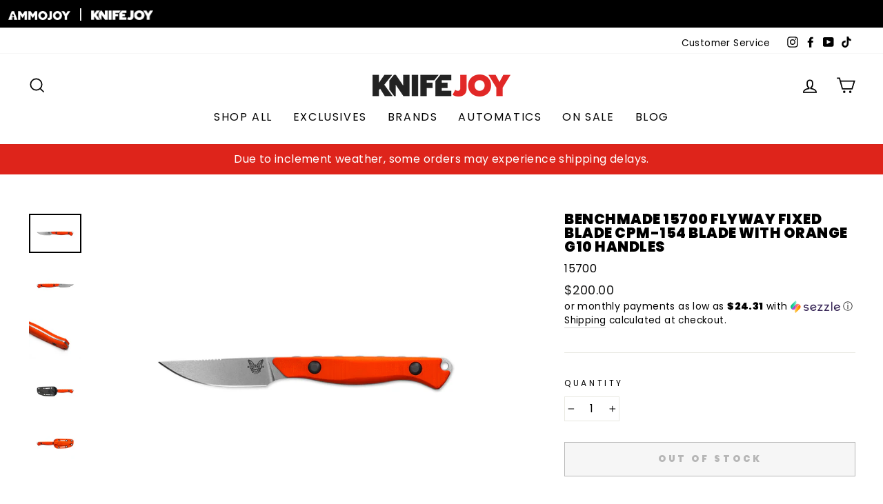

--- FILE ---
content_type: text/html; charset=utf-8
request_url: https://www.knifejoy.com/products/copy-of-benchmade
body_size: 46805
content:
<!doctype html>
<html class="no-js" lang="en" dir="ltr">
<head>
  <meta charset="utf-8">
  <meta http-equiv="X-UA-Compatible" content="IE=edge,chrome=1">
  <meta name="viewport" content="width=device-width,initial-scale=1">
  <meta name="theme-color" content="#de241b">
  
  <link rel="canonical" href="https://www.knifejoy.com/products/copy-of-benchmade">
  <link rel="preconnect" href="https://cdn.shopify.com">
  <link rel="preconnect" href="https://fonts.shopifycdn.com">
  <link rel="dns-prefetch" href="https://productreviews.shopifycdn.com">
  <link rel="dns-prefetch" href="https://ajax.googleapis.com">
  <link rel="dns-prefetch" href="https://maps.googleapis.com">
  <link rel="dns-prefetch" href="https://maps.gstatic.com">

  <script type="text/javascript" src="//script.crazyegg.com/pages/scripts/0076/9843.js" async="async" ></script>

  <script type="text/javascript" src="https://cdnjs.cloudflare.com/ajax/libs/jquery/3.2.1/jquery.min.js"></script><link rel="shortcut icon" href="//www.knifejoy.com/cdn/shop/files/KJ-YouTube-Profile_32x32.jpg?v=1644615706" type="image/png" /><title>Benchmade 15700 Flyway Fixed Blade CPM-154 Blade with Orange G10 Handl
&ndash; KnifeJoy
</title>
<meta name="description" content="The cast-and-blast adventurer needs a tool for precision cutting when working on smaller animals. Upland game, waterfowl, and small species fishing require a scalpel-like fixed blade that works for breasting out game birds or gutting trout. The 15700 Flyway™ is the tool for the upland job because there is no excessive "><meta property="og:site_name" content="KnifeJoy">
  <meta property="og:url" content="https://www.knifejoy.com/products/copy-of-benchmade">
  <meta property="og:title" content="Benchmade 15700 Flyway Fixed Blade CPM-154 Blade with Orange G10 Handles">
  <meta property="og:type" content="product">
  <meta property="og:description" content="The cast-and-blast adventurer needs a tool for precision cutting when working on smaller animals. Upland game, waterfowl, and small species fishing require a scalpel-like fixed blade that works for breasting out game birds or gutting trout. The 15700 Flyway™ is the tool for the upland job because there is no excessive "><meta property="og:image" content="http://www.knifejoy.com/cdn/shop/products/15700_FLYWAY_02.jpg?v=1641858543">
    <meta property="og:image:secure_url" content="https://www.knifejoy.com/cdn/shop/products/15700_FLYWAY_02.jpg?v=1641858543">
    <meta property="og:image:width" content="1440">
    <meta property="og:image:height" content="1080"><meta name="twitter:site" content="@">
  <meta name="twitter:card" content="summary_large_image">
  <meta name="twitter:title" content="Benchmade 15700 Flyway Fixed Blade CPM-154 Blade with Orange G10 Handles">
  <meta name="twitter:description" content="The cast-and-blast adventurer needs a tool for precision cutting when working on smaller animals. Upland game, waterfowl, and small species fishing require a scalpel-like fixed blade that works for breasting out game birds or gutting trout. The 15700 Flyway™ is the tool for the upland job because there is no excessive ">
<style data-shopify>@font-face {
  font-family: Poppins;
  font-weight: 900;
  font-style: normal;
  font-display: swap;
  src: url("//www.knifejoy.com/cdn/fonts/poppins/poppins_n9.eb6b9ef01b62e777a960bfd02fc9fb4918cd3eab.woff2") format("woff2"),
       url("//www.knifejoy.com/cdn/fonts/poppins/poppins_n9.6501a5bd018e348b6d5d6e8c335f9e7d32a80c36.woff") format("woff");
}

  @font-face {
  font-family: Poppins;
  font-weight: 400;
  font-style: normal;
  font-display: swap;
  src: url("//www.knifejoy.com/cdn/fonts/poppins/poppins_n4.0ba78fa5af9b0e1a374041b3ceaadf0a43b41362.woff2") format("woff2"),
       url("//www.knifejoy.com/cdn/fonts/poppins/poppins_n4.214741a72ff2596839fc9760ee7a770386cf16ca.woff") format("woff");
}


  @font-face {
  font-family: Poppins;
  font-weight: 600;
  font-style: normal;
  font-display: swap;
  src: url("//www.knifejoy.com/cdn/fonts/poppins/poppins_n6.aa29d4918bc243723d56b59572e18228ed0786f6.woff2") format("woff2"),
       url("//www.knifejoy.com/cdn/fonts/poppins/poppins_n6.5f815d845fe073750885d5b7e619ee00e8111208.woff") format("woff");
}

  @font-face {
  font-family: Poppins;
  font-weight: 400;
  font-style: italic;
  font-display: swap;
  src: url("//www.knifejoy.com/cdn/fonts/poppins/poppins_i4.846ad1e22474f856bd6b81ba4585a60799a9f5d2.woff2") format("woff2"),
       url("//www.knifejoy.com/cdn/fonts/poppins/poppins_i4.56b43284e8b52fc64c1fd271f289a39e8477e9ec.woff") format("woff");
}

  @font-face {
  font-family: Poppins;
  font-weight: 600;
  font-style: italic;
  font-display: swap;
  src: url("//www.knifejoy.com/cdn/fonts/poppins/poppins_i6.bb8044d6203f492888d626dafda3c2999253e8e9.woff2") format("woff2"),
       url("//www.knifejoy.com/cdn/fonts/poppins/poppins_i6.e233dec1a61b1e7dead9f920159eda42280a02c3.woff") format("woff");
}

</style><link href="//www.knifejoy.com/cdn/shop/t/6/assets/theme.css?v=177771287142367877351763746764" rel="stylesheet" type="text/css" media="all" />
<style data-shopify>:root {
    --typeHeaderPrimary: Poppins;
    --typeHeaderFallback: sans-serif;
    --typeHeaderSize: 24px;
    --typeHeaderWeight: 900;
    --typeHeaderLineHeight: 1;
    --typeHeaderSpacing: 0.025em;

    --typeBasePrimary:Poppins;
    --typeBaseFallback:sans-serif;
    --typeBaseSize: 16px;
    --typeBaseWeight: 400;
    --typeBaseSpacing: 0.025em;
    --typeBaseLineHeight: 1.5;

    --typeCollectionTitle: 24px;

    --iconWeight: 4px;
    --iconLinecaps: miter;

    
      --buttonRadius: 0px;
    

    --colorGridOverlayOpacity: 0.2;
  }

  .placeholder-content {
    background-image: linear-gradient(100deg, #e5e5e5 40%, #dddddd 63%, #e5e5e5 79%);
  }</style><script>
    document.documentElement.className = document.documentElement.className.replace('no-js', 'js');

    window.theme = window.theme || {};
    theme.routes = {
      home: "/",
      cart: "/cart.js",
      cartPage: "/cart",
      cartAdd: "/cart/add.js",
      cartChange: "/cart/change.js"
    };
    theme.strings = {
      soldOut: "Out of Stock",
      unavailable: "Unavailable",
      stockLabel: "Only [count] items in stock!",
      willNotShipUntil: "Will not ship until [date]",
      willBeInStockAfter: "Will be in stock after [date]",
      waitingForStock: "Inventory on the way",
      savePrice: "Save [saved_amount]",
      cartEmpty: "Your cart is currently empty.",
      cartTermsConfirmation: "You must agree with the terms and conditions of sales to check out",
      searchCollections: "Collections:",
      searchPages: "Pages:",
      searchArticles: "Articles:"
    };
    theme.settings = {
      dynamicVariantsEnable: true,
      dynamicVariantType: "button",
      cartType: "page",
      isCustomerTemplate: false,
      moneyFormat: "${{amount}}",
      saveType: "dollar",
      recentlyViewedEnabled: false,
      productImageSize: "natural",
      productImageCover: false,
      predictiveSearch: true,
      predictiveSearchType: "product",
      inventoryThreshold: 2,
      quickView: false,
      themeName: 'Impulse',
      themeVersion: "4.1.4"
    };
  </script>

  <script>window.performance && window.performance.mark && window.performance.mark('shopify.content_for_header.start');</script><meta id="shopify-digital-wallet" name="shopify-digital-wallet" content="/56716918955/digital_wallets/dialog">
<link rel="alternate" type="application/json+oembed" href="https://www.knifejoy.com/products/copy-of-benchmade.oembed">
<script async="async" src="/checkouts/internal/preloads.js?locale=en-US"></script>
<script id="shopify-features" type="application/json">{"accessToken":"269299f27f250ffbc3d267ca8f02cb59","betas":["rich-media-storefront-analytics"],"domain":"www.knifejoy.com","predictiveSearch":true,"shopId":56716918955,"locale":"en"}</script>
<script>var Shopify = Shopify || {};
Shopify.shop = "knifejoyllc.myshopify.com";
Shopify.locale = "en";
Shopify.currency = {"active":"USD","rate":"1.0"};
Shopify.country = "US";
Shopify.theme = {"name":"Impulse - Homepage Rework 03.22.2024","id":135535853739,"schema_name":"Impulse","schema_version":"4.1.4","theme_store_id":857,"role":"main"};
Shopify.theme.handle = "null";
Shopify.theme.style = {"id":null,"handle":null};
Shopify.cdnHost = "www.knifejoy.com/cdn";
Shopify.routes = Shopify.routes || {};
Shopify.routes.root = "/";</script>
<script type="module">!function(o){(o.Shopify=o.Shopify||{}).modules=!0}(window);</script>
<script>!function(o){function n(){var o=[];function n(){o.push(Array.prototype.slice.apply(arguments))}return n.q=o,n}var t=o.Shopify=o.Shopify||{};t.loadFeatures=n(),t.autoloadFeatures=n()}(window);</script>
<script id="shop-js-analytics" type="application/json">{"pageType":"product"}</script>
<script defer="defer" async type="module" src="//www.knifejoy.com/cdn/shopifycloud/shop-js/modules/v2/client.init-shop-cart-sync_BT-GjEfc.en.esm.js"></script>
<script defer="defer" async type="module" src="//www.knifejoy.com/cdn/shopifycloud/shop-js/modules/v2/chunk.common_D58fp_Oc.esm.js"></script>
<script defer="defer" async type="module" src="//www.knifejoy.com/cdn/shopifycloud/shop-js/modules/v2/chunk.modal_xMitdFEc.esm.js"></script>
<script type="module">
  await import("//www.knifejoy.com/cdn/shopifycloud/shop-js/modules/v2/client.init-shop-cart-sync_BT-GjEfc.en.esm.js");
await import("//www.knifejoy.com/cdn/shopifycloud/shop-js/modules/v2/chunk.common_D58fp_Oc.esm.js");
await import("//www.knifejoy.com/cdn/shopifycloud/shop-js/modules/v2/chunk.modal_xMitdFEc.esm.js");

  window.Shopify.SignInWithShop?.initShopCartSync?.({"fedCMEnabled":true,"windoidEnabled":true});

</script>
<script>(function() {
  var isLoaded = false;
  function asyncLoad() {
    if (isLoaded) return;
    isLoaded = true;
    var urls = ["https:\/\/chimpstatic.com\/mcjs-connected\/js\/users\/98dcc2825fa2a7a8b021cda74\/1f3540d351417d88430e3047f.js?shop=knifejoyllc.myshopify.com","https:\/\/cdn.richpanel.com\/js\/richpanel_shopify_script.js?appClientId=shopbeeswax7923\u0026tenantId=shopbeeswax792\u0026shop=knifejoyllc.myshopify.com\u0026shop=knifejoyllc.myshopify.com","\/\/cdn.shopify.com\/proxy\/e0df20583eccf8a8eda834f1110068b9d1b32af79596e1960ce72c43224d9ab8\/static.cdn.printful.com\/static\/js\/external\/shopify-product-customizer.js?v=0.28\u0026shop=knifejoyllc.myshopify.com\u0026sp-cache-control=cHVibGljLCBtYXgtYWdlPTkwMA","https:\/\/static-us.afterpay.com\/shopify\/afterpay-attract\/afterpay-attract-widget.js?shop=knifejoyllc.myshopify.com","https:\/\/script.pop-convert.com\/new-micro\/production.pc.min.js?unique_id=knifejoyllc.myshopify.com\u0026shop=knifejoyllc.myshopify.com","https:\/\/cdn.s3.pop-convert.com\/pcjs.production.min.js?unique_id=knifejoyllc.myshopify.com\u0026shop=knifejoyllc.myshopify.com"];
    for (var i = 0; i < urls.length; i++) {
      var s = document.createElement('script');
      s.type = 'text/javascript';
      s.async = true;
      s.src = urls[i];
      var x = document.getElementsByTagName('script')[0];
      x.parentNode.insertBefore(s, x);
    }
  };
  if(window.attachEvent) {
    window.attachEvent('onload', asyncLoad);
  } else {
    window.addEventListener('load', asyncLoad, false);
  }
})();</script>
<script id="__st">var __st={"a":56716918955,"offset":-21600,"reqid":"639716a1-31d3-4a2f-bb89-3c49b1cc2256-1769268034","pageurl":"www.knifejoy.com\/products\/copy-of-benchmade","u":"ed84d8268e4d","p":"product","rtyp":"product","rid":7206551847083};</script>
<script>window.ShopifyPaypalV4VisibilityTracking = true;</script>
<script id="captcha-bootstrap">!function(){'use strict';const t='contact',e='account',n='new_comment',o=[[t,t],['blogs',n],['comments',n],[t,'customer']],c=[[e,'customer_login'],[e,'guest_login'],[e,'recover_customer_password'],[e,'create_customer']],r=t=>t.map((([t,e])=>`form[action*='/${t}']:not([data-nocaptcha='true']) input[name='form_type'][value='${e}']`)).join(','),a=t=>()=>t?[...document.querySelectorAll(t)].map((t=>t.form)):[];function s(){const t=[...o],e=r(t);return a(e)}const i='password',u='form_key',d=['recaptcha-v3-token','g-recaptcha-response','h-captcha-response',i],f=()=>{try{return window.sessionStorage}catch{return}},m='__shopify_v',_=t=>t.elements[u];function p(t,e,n=!1){try{const o=window.sessionStorage,c=JSON.parse(o.getItem(e)),{data:r}=function(t){const{data:e,action:n}=t;return t[m]||n?{data:e,action:n}:{data:t,action:n}}(c);for(const[e,n]of Object.entries(r))t.elements[e]&&(t.elements[e].value=n);n&&o.removeItem(e)}catch(o){console.error('form repopulation failed',{error:o})}}const l='form_type',E='cptcha';function T(t){t.dataset[E]=!0}const w=window,h=w.document,L='Shopify',v='ce_forms',y='captcha';let A=!1;((t,e)=>{const n=(g='f06e6c50-85a8-45c8-87d0-21a2b65856fe',I='https://cdn.shopify.com/shopifycloud/storefront-forms-hcaptcha/ce_storefront_forms_captcha_hcaptcha.v1.5.2.iife.js',D={infoText:'Protected by hCaptcha',privacyText:'Privacy',termsText:'Terms'},(t,e,n)=>{const o=w[L][v],c=o.bindForm;if(c)return c(t,g,e,D).then(n);var r;o.q.push([[t,g,e,D],n]),r=I,A||(h.body.append(Object.assign(h.createElement('script'),{id:'captcha-provider',async:!0,src:r})),A=!0)});var g,I,D;w[L]=w[L]||{},w[L][v]=w[L][v]||{},w[L][v].q=[],w[L][y]=w[L][y]||{},w[L][y].protect=function(t,e){n(t,void 0,e),T(t)},Object.freeze(w[L][y]),function(t,e,n,w,h,L){const[v,y,A,g]=function(t,e,n){const i=e?o:[],u=t?c:[],d=[...i,...u],f=r(d),m=r(i),_=r(d.filter((([t,e])=>n.includes(e))));return[a(f),a(m),a(_),s()]}(w,h,L),I=t=>{const e=t.target;return e instanceof HTMLFormElement?e:e&&e.form},D=t=>v().includes(t);t.addEventListener('submit',(t=>{const e=I(t);if(!e)return;const n=D(e)&&!e.dataset.hcaptchaBound&&!e.dataset.recaptchaBound,o=_(e),c=g().includes(e)&&(!o||!o.value);(n||c)&&t.preventDefault(),c&&!n&&(function(t){try{if(!f())return;!function(t){const e=f();if(!e)return;const n=_(t);if(!n)return;const o=n.value;o&&e.removeItem(o)}(t);const e=Array.from(Array(32),(()=>Math.random().toString(36)[2])).join('');!function(t,e){_(t)||t.append(Object.assign(document.createElement('input'),{type:'hidden',name:u})),t.elements[u].value=e}(t,e),function(t,e){const n=f();if(!n)return;const o=[...t.querySelectorAll(`input[type='${i}']`)].map((({name:t})=>t)),c=[...d,...o],r={};for(const[a,s]of new FormData(t).entries())c.includes(a)||(r[a]=s);n.setItem(e,JSON.stringify({[m]:1,action:t.action,data:r}))}(t,e)}catch(e){console.error('failed to persist form',e)}}(e),e.submit())}));const S=(t,e)=>{t&&!t.dataset[E]&&(n(t,e.some((e=>e===t))),T(t))};for(const o of['focusin','change'])t.addEventListener(o,(t=>{const e=I(t);D(e)&&S(e,y())}));const B=e.get('form_key'),M=e.get(l),P=B&&M;t.addEventListener('DOMContentLoaded',(()=>{const t=y();if(P)for(const e of t)e.elements[l].value===M&&p(e,B);[...new Set([...A(),...v().filter((t=>'true'===t.dataset.shopifyCaptcha))])].forEach((e=>S(e,t)))}))}(h,new URLSearchParams(w.location.search),n,t,e,['guest_login'])})(!1,!0)}();</script>
<script integrity="sha256-4kQ18oKyAcykRKYeNunJcIwy7WH5gtpwJnB7kiuLZ1E=" data-source-attribution="shopify.loadfeatures" defer="defer" src="//www.knifejoy.com/cdn/shopifycloud/storefront/assets/storefront/load_feature-a0a9edcb.js" crossorigin="anonymous"></script>
<script data-source-attribution="shopify.dynamic_checkout.dynamic.init">var Shopify=Shopify||{};Shopify.PaymentButton=Shopify.PaymentButton||{isStorefrontPortableWallets:!0,init:function(){window.Shopify.PaymentButton.init=function(){};var t=document.createElement("script");t.src="https://www.knifejoy.com/cdn/shopifycloud/portable-wallets/latest/portable-wallets.en.js",t.type="module",document.head.appendChild(t)}};
</script>
<script data-source-attribution="shopify.dynamic_checkout.buyer_consent">
  function portableWalletsHideBuyerConsent(e){var t=document.getElementById("shopify-buyer-consent"),n=document.getElementById("shopify-subscription-policy-button");t&&n&&(t.classList.add("hidden"),t.setAttribute("aria-hidden","true"),n.removeEventListener("click",e))}function portableWalletsShowBuyerConsent(e){var t=document.getElementById("shopify-buyer-consent"),n=document.getElementById("shopify-subscription-policy-button");t&&n&&(t.classList.remove("hidden"),t.removeAttribute("aria-hidden"),n.addEventListener("click",e))}window.Shopify?.PaymentButton&&(window.Shopify.PaymentButton.hideBuyerConsent=portableWalletsHideBuyerConsent,window.Shopify.PaymentButton.showBuyerConsent=portableWalletsShowBuyerConsent);
</script>
<script>
  function portableWalletsCleanup(e){e&&e.src&&console.error("Failed to load portable wallets script "+e.src);var t=document.querySelectorAll("shopify-accelerated-checkout .shopify-payment-button__skeleton, shopify-accelerated-checkout-cart .wallet-cart-button__skeleton"),e=document.getElementById("shopify-buyer-consent");for(let e=0;e<t.length;e++)t[e].remove();e&&e.remove()}function portableWalletsNotLoadedAsModule(e){e instanceof ErrorEvent&&"string"==typeof e.message&&e.message.includes("import.meta")&&"string"==typeof e.filename&&e.filename.includes("portable-wallets")&&(window.removeEventListener("error",portableWalletsNotLoadedAsModule),window.Shopify.PaymentButton.failedToLoad=e,"loading"===document.readyState?document.addEventListener("DOMContentLoaded",window.Shopify.PaymentButton.init):window.Shopify.PaymentButton.init())}window.addEventListener("error",portableWalletsNotLoadedAsModule);
</script>

<script type="module" src="https://www.knifejoy.com/cdn/shopifycloud/portable-wallets/latest/portable-wallets.en.js" onError="portableWalletsCleanup(this)" crossorigin="anonymous"></script>
<script nomodule>
  document.addEventListener("DOMContentLoaded", portableWalletsCleanup);
</script>

<link id="shopify-accelerated-checkout-styles" rel="stylesheet" media="screen" href="https://www.knifejoy.com/cdn/shopifycloud/portable-wallets/latest/accelerated-checkout-backwards-compat.css" crossorigin="anonymous">
<style id="shopify-accelerated-checkout-cart">
        #shopify-buyer-consent {
  margin-top: 1em;
  display: inline-block;
  width: 100%;
}

#shopify-buyer-consent.hidden {
  display: none;
}

#shopify-subscription-policy-button {
  background: none;
  border: none;
  padding: 0;
  text-decoration: underline;
  font-size: inherit;
  cursor: pointer;
}

#shopify-subscription-policy-button::before {
  box-shadow: none;
}

      </style>

<script>window.performance && window.performance.mark && window.performance.mark('shopify.content_for_header.end');</script>

  <script src="//www.knifejoy.com/cdn/shop/t/6/assets/vendor-scripts-v9.js" defer="defer"></script><script src="//www.knifejoy.com/cdn/shop/t/6/assets/theme.min.js?v=154246361414942661101710190255" defer="defer"></script><!-- GSSTART Coming Soon code start. Do not change -->
<script type="text/javascript"> gsProductByVariant = {};  gsProductByVariant[41416236761259] =  0 ;   gsProductCSID = "7206551847083"; gsDefaultV = "41416236761259"; </script><script  type="text/javascript" src="https://gravity-software.com/js/shopify/pac_shop31500.js?v=d2b160e75784bcba32b09279ae14b9ef"></script>
<!-- Coming Soon code end. Do not change GSEND -->





<script>
  document.addEventListener("DOMContentLoaded", function(event) {
    const style = document.getElementById('wsg-custom-style');
    if (typeof window.isWsgCustomer != "undefined" && isWsgCustomer) {
      style.innerHTML = `
        ${style.innerHTML} 
        /* A friend of hideWsg - this will _show_ only for wsg customers. Add class to an element to use */
        .showWsg {
          display: unset;
        }
        /* wholesale only CSS */
        .additional-checkout-buttons, .shopify-payment-button {
          display: none !important;
        }
        .wsg-proxy-container select {
          background-color: 
          ${
        document.querySelector('input').style.backgroundColor
          ? document.querySelector('input').style.backgroundColor
          : 'white'
        } !important;
        }
      `;
    } else {
      style.innerHTML = `
        ${style.innerHTML}
        /* Add CSS rules here for NOT wsg customers - great to hide elements from retail when we can't access the code driving the element */
        
      `;
    }

    if (typeof window.embedButtonBg !== undefined && typeof window.embedButtonText !== undefined && window.embedButtonBg !== window.embedButtonText) {
      style.innerHTML = `
        ${style.innerHTML}
        .wsg-button-fix {
          background: ${embedButtonBg} !important;
          border-color: ${embedButtonBg} !important;
          color: ${embedButtonText} !important;
        }
      `;
    }

    // =========================
    //         CUSTOM JS
    // ==========================
    if (document.querySelector(".wsg-proxy-container")) {
      initNodeObserver(wsgCustomJs);
    }
  })

  function wsgCustomJs() {

    // update button classes
    const button = document.querySelectorAll(".wsg-button-fix");
    let buttonClass = "xxButtonClassesHerexx";
    buttonClass = buttonClass.split(" ");
    for (let i = 0; i < button.length; i++) {
      button[i].classList.add(... buttonClass);
    }

    // wsgCustomJs window placeholder
    // update secondary btn color on proxy cart
    if (document.getElementById("wsg-checkout-one")) {
      const checkoutButton = document.getElementById("wsg-checkout-one");
      let wsgBtnColor = window.getComputedStyle(checkoutButton).backgroundColor;
      let wsgBtnBackground = "none";
      let wsgBtnBorder = "thin solid " + wsgBtnColor;
      let wsgBtnPadding = window.getComputedStyle(checkoutButton).padding;
      let spofBtn = document.querySelectorAll(".spof-btn");
      for (let i = 0; i < spofBtn.length; i++) {
        spofBtn[i].style.background = wsgBtnBackground;
        spofBtn[i].style.color = wsgBtnColor;
        spofBtn[i].style.border = wsgBtnBorder;
        spofBtn[i].style.padding = wsgBtnPadding;
      }
    }

    // update Quick Order Form label
    if (typeof window.embedSPOFLabel != "undefined" && embedSPOFLabel) {
      document.querySelectorAll(".spof-btn").forEach(function(spofBtn) {
        spofBtn.removeAttribute("data-translation-selector");
        spofBtn.innerHTML = embedSPOFLabel;
      });
    }
  }

  function initNodeObserver(onChangeNodeCallback) {

    // Select the node that will be observed for mutations
    const targetNode = document.querySelector(".wsg-proxy-container");

    // Options for the observer (which mutations to observe)
    const config = {
      attributes: true,
      childList: true,
      subtree: true
    };

    // Callback function to execute when mutations are observed
    const callback = function(mutationsList, observer) {
      for (const mutation of mutationsList) {
        if (mutation.type === 'childList') {
          onChangeNodeCallback();
          observer.disconnect();
        }
      }
    };

    // Create an observer instance linked to the callback function
    const observer = new MutationObserver(callback);

    // Start observing the target node for configured mutations
    observer.observe(targetNode, config);
  }
</script>


<style id="wsg-custom-style">
  /* A friend of hideWsg - this will _show_ only for wsg customers. Add class to an element to use */
  .showWsg {
    display: none;
  }
  /* Signup/login */
  #wsg-signup select,
  #wsg-signup input,
  #wsg-signup textarea {
    height: 46px;
    border: thin solid #d1d1d1;
    padding: 6px 10px;
  }
  #wsg-signup textarea {
    min-height: 100px;
  }
  .wsg-login-input {
    height: 46px;
    border: thin solid #d1d1d1;
    padding: 6px 10px;
  }
  #wsg-signup select {
  }
/*   Quick Order Form */
  .wsg-table td {
    border: none;
    min-width: 150px;
  }
  .wsg-table tr {
    border-bottom: thin solid #d1d1d1; 
    border-left: none;
  }
  .wsg-table input[type="number"] {
    border: thin solid #d1d1d1;
    padding: 5px 15px;
    min-height: 42px;
  }
  #wsg-spof-link a {
    text-decoration: inherit;
    color: inherit;
  }
  .wsg-proxy-container {
    margin-top: 0% !important;
  }
  @media screen and (max-width:768px){
    .wsg-proxy-container .wsg-table input[type="number"] {
        max-width: 80%; 
    }
    .wsg-center img {
      width: 50px !important;
    }
    .wsg-variant-price-area {
      min-width: 70px !important;
    }
  }
  /* Submit button */
  #wsg-cart-update{
    padding: 8px 10px;
    min-height: 45px;
    max-width: 100% !important;
  }
  .wsg-table {
    background: inherit !important;
  }
  .wsg-spof-container-main {
    background: inherit !important;
  }
  /* General fixes */
  .wsg-hide-prices {
    opacity: 0;
  }
  .wsg-ws-only .button {
    margin: 0;
  }
  .wsg-proxy-container {
    margin-top: 30px !important;
    margin-bottom: 30px !important;
  }
</style>

<script> window.sd__PreorderUniqueData ={"preorderSetting":{"pre_badges":"No","force_preorder":"No","badge_text":"Pre-Order","badge_bk":"FF1919","badge_color":"ffff","badgeShape":"Rectangle","badgePosition":"top_right","badge_text_size":"11px","animateclass":"hvr-no","global_preorderlimit":"","button_text":"PRE-ORDER","button_message":"Available soon","nopreordermessage":"No Pre-Order for this product","mode":"hover","position":"top","button_color":"#000","button_text_color":"#fff","button_text_size":"15px","button_font_weight":"normal","button_width":"100%","button_top_margin":"5px","button_radius":"0px","tooltip_bkcolor":"#000","tooltip_opt":"No","tooltip_textcolor":"#fff","custom_note":"Pre-order Item","custom_note_label":"Pre-order Item","qty_limit":"","qty_check":"No","error_customer_msg":"Sorry..!! This much quantity is not available. You can avail maximum","enable_country":"","location_enable":"No","error_message_geo":"Sorry !!! Product is not available at this location.","mandatory_for_customers":"No","customer_delivery_date_feature":"No","customer_delivery_time_feature":"No","customer_delivery_label":"Schedule Delivery"},"developerSetting":{"formselector":"form[data-type=\"add-to-cart-form\"], .product_button form[action=\"\/cart\/add\"], form[action^=\"\/cart\/add\"], form[action=\"\/cart\/add\"]:first, form[action=\"\/zh-TW\/cart\/add\"]:first, form[action=\"\/ko\/cart\/add\"]:first, form[action=\"\/es\/cart\/add\"]:first,form[action=\"\/en\/cart\/add\"]:first, form[action=\"\/de\/cart\/add\"]:first, form[action=\"\/cy\/cart\/add\"]:first, form[action=\"\/cart\/add.js\"]:first, form[action=\"\/fr\/cart\/add\"]:first, form[action=\"\/ar\/cart\/add\"], form[action=\"\/zh-cn\/cart\/add\"], form.product-form, form.product_form, form.gPreorderForm, .product-single__form, .shopify-product-form, #shopify-section-product-template form[action*=\"\/cart\/add\"], form[action*=\"\/cart\/add\"]:visible, .ga-products-table li.ga-product, .pf-product-form, form[action*=\"\/cart\/add\"]:not(.installment)","buttonselector":"button[name=\"add\"]:first, input[name=\"add\"]:first, button.Sd_addProduct, input[data-action=\"add-to-cart\"], #button-add-to-cart, button.product-form--add-to-cart, button.product-form--atc-button, button.addtocart-button-active, button.product-submit, button.ProductForm__AddToCart, [type=submit]:visible:first, .product-form__add-button, .gPreorderAddToCartBtn, #AddToCart--product-template, .add-to-cart-btn, .product-form__cart-submit, #addToCart, [name=\"add\"], [type=\"submit\"], button.btn-addtocart, .product-submit, .product-form__add-button, [data-action=\"add-to-cart\"], .ProductForm__AddToCart","variantselector1":".product__variant, select:not(.selectoption_id,.product-form__quantity, .delivery_time), .single-option-selector, input[name=\"Size\"], .ProductForm__Variants .ProductForm__Option input[type=\"radio\"], .variant-group input[type=\"radio\"], .swatch input[type=\"radio\"], .gPreorderVariantActivator, .product__swatches [data-swatch-option], .swatch__container .swatch__option, .gf_swatches .gf_swatch, .product-form__controls-group-options select, ul.clickyboxes li, .pf-variant-select, ul.swatches-select li, .product-options__value, .form-check-swatch, button.btn.swatch select.product__variant, .pf-container a, button.variant.option, ul.js-product__variant--container li, .variant-input, .product-variant > ul > li  ,.input--dropdown, .HorizontalList > li, .product-single__swatch__item, .globo-swatch-list ul.value > .select-option, .form-swatch-item, .selector-wrapper select, select.pf-input, ul.swatches-select > li.nt-swatch.swatch_pr_item, ul.gfqv-swatch-values > li, .lh-swatch-select, .swatch-image, .variant-image-swatch, #option-size, .selector-wrapper .replaced, .regular-select-content > .regular-select-item, .radios--input, ul.swatch-view > li > .swatch-selector , .swatch-element input, [data-product-option], .single-option-selector__radio, [data-index^=\"option\"], .SizeSwatchList input, .swatch-panda input[type=radio], .swatch input, .swatch-element input[type=radio], select[id*=\"product-select-\"], select[id|=\"product-select-option\"], [id|=\"productSelect-product\"], [id|=\"ProductSelect-option\"],select[id|=\"product-variants-option\"],select[id|=\"sca-qv-product-selected-option\"],select[id*=\"product-variants-\"],select[id|=\"product-selectors-option\"],select[id|=\"variant-listbox-option\"],select[id|=\"id-option\"],select[id|=\"SingleOptionSelector\"], .variant-input-wrap input, [data-action=\"select-value\"], .no-js-hidden input[type=\"radio\"]","variantselector2":"input[name=\"quantity\"]","variantselector3":"","tags_badges":"","badges_allpages":"","badges_allpages_hide_attr":"","checkoutattr":"input[name=\"checkout\"], button[name=\"checkout\"]","subtotalclass":"","partialtext":"Partial Deposit:","remainingtext":"Remaining Balance:","drawerbuttonattr":"#drawer input[name=\"checkout\"], .yv_side_drawer_wrapper.mini_cart a[href=\"\/checkout\"], #drawer button[name=\"checkout\"], .Drawer button[name=\"checkout\"]","drawersubtotal":"","drawerevents":"header a[href=\"\/cart\"]","remainingenable":"Yes"},"generalSetting":{"counter_theme":"sd_counter1","comingsoontext":"Coming Soon","notify_autosent":"no_disable","coupon_option":"No","account_coupon":"No","auto_coupon":"No","shipping1":"No","shipping2":"No","tax_1":"No","tax_2":"No","com_badges":null,"com_badge_text":"Coming-Soon","com_badge_bk":"FF1919","com_badge_color":"ffff","com_badge_text_size":"11px","comBadgeShape":"Rectangle","comBadgePosition":"top_right","enable_favicon":"No","favbgcolor":"FF0000","favtxtcolor":"FFf","preorder_mode":"mode1","global_preorderlimit":"","mixed_cart":"No","mixed_cart_mode":"inline","mixed_cart_heading":"Warning: you have pre-order and in-stock products in the same cart","mixed_cart_content":"Shipment of your in-stock items may be delayed until your pre-order item is ready for shipping.","counter_days":"Days","counter_hours":"Hours","counter_minutes":"Minutes","counter_seconds":"Seconds"},"notifySetting":{"enablenotify":"No","notify_type":"slide","notifylinktext":"Notify me","sd_notifybuttontext":"Notify me","notifylinktextcolor":"000","notifylink_bkcolor":"fff","notify_textalign":"left","notify_link_txtsize":"14","notify_link_deco":"underline","notify_link_weight":"normal","en_inject":"No","selectinject":"Inject after","injectevent":"CLASS","injectvalue":"sd-advanced-preorder"},"partialSettings":{"payment_type_text":"Payment Type","full_partial":"No","fullpay_text":"Full Payment","partialpay_text":"Partial Payment","cart_total":"No","total_text":"Partial Cart","checkout_text":"Partial Checkout","note_checkout1":"Initial Partial Payment (Check \"My Account\" page in store for balance payment)","note_checkout2":"Final Partial Payment","full_note_checkout":"Pay initial payment -","partial_cart":"No","partial_msg_txt":"","account_login":"disabled","fullpay_message_text":"Pay full payment - ","partialpay_message_text":"Pay initial payment - ","fullpaybtntext":"Pay Full","partialpaybtntext":"Pay Partial","par_badges":"No","par_badge_text":"Partial-Order","par_badge_bk":"FF1919","par_badge_color":"ffff","par_badge_text_size":"11px","enabletimer":"No","timermsg":"Hurry Up..!! Your cart will be lost in ","timertextcolor":"000","timerbkg":"ddd","timeralign":"left","timertextweight":"normal","timer":"20","timer_border":"none","timerborderpx":"1","timerbordercolor":"000","custom_priceonoff":"No","custom_paytext":"Custom Price"},"AccountPageSetting":{"float_button":"No"},"app":{"appenable":"Yes","memberplan":"standard","status_activation":"active","p_status_activation":null,"advanced_premium":null,"today_date_time":"2026-01-24","today_time":"09:20"}} </script>
		
<!-- BEGIN app block: shopify://apps/wholesale-gorilla/blocks/wsg-header/c48d0487-dff9-41a4-94c8-ec6173fe8b8d -->

   
  















  <!-- check for wsg customer - this now downcases to compare so we are no longer concerned about case matching in tags -->


      
      
      
      
      
      <!-- ajax data -->
      
        
          
        
      
      <script>
        console.log("Wsg-header release 5.22.24")
        // here we need to check if we on a previw theme and set the shop config from the metafield
        
const wsgShopConfigMetafields = {
            
          
            
          
            
          
            
              shopConfig : {"btnClasses":"","hideDomElements":[".hideWsg",".product-single__meta .product__price--compare"],"wsgPriceSelectors":{"productPrice":[".product-single__meta .product__price"],"collectionPrices":[".grid-product__price"]},"autoInstall":true,"wsgMultiAjax":false,"wsgAjaxSettings":{"price":".cart__price","linePrice":"","subtotal":"div[data-subtotal]","checkoutBtn":".cart__checkout"},"wsgSwatch":"","wsgAccountPageSelector":"h1.section-header__title","wsgVolumeTable":".add-to-cart","excludedSections":[],"productSelectors":[".collection-grid__wrapper .grid-product",".grid-product"],"wsgQVSelector":[""],"fileList":[],"wsgVersion":6,"themeId":135535853739},
            
          
            
              shopConfig123866775723 : {"btnClasses":"","hideDomElements":[".hideWsg",".satcb_price",".satcb_was_price",".product__price--compare",".product__price-savings","#rc_container"],"wsgPriceSelectors":{"productPrice":[".product__price"],"collectionPrices":[".grid-product__price"]},"autoInstall":true,"wsgAjax":true,"wsgMultiAjax":false,"wsgAjaxSettings":{"price":".cart__price","linePrice":"","subtotal":".cart__item-sub div[data-subtotal]","checkoutBtn":".cart__checkout-wrapper"},"wsgSwatch":"","wsgAccountPageSelector":".section-header","wsgVolumeTable":".product-single__description","excludedSections":[],"productSelectors":[],"wsgQVSelector":[".modal__centered-content"],"fileList":["layout/theme.liquid"],"wsgVersion":6},
            
          
            
              shopConfig135535853739 : {"btnClasses":"","hideDomElements":[".hideWsg"],"wsgPriceSelectors":{"productPrice":[".product__price"],"collectionPrices":[".grid-product__price"]},"autoInstall":true,"wsgMultiAjax":false,"wsgAjaxSettings":{"price":".cart__price","linePrice":"","subtotal":"div[data-subtotal]","checkoutBtn":".cart__checkout"},"wsgSwatch":"","wsgAccountPageSelector":"h1","wsgVolumeTable":".add-to-cart","excludedSections":[],"productSelectors":[".collection-grid__wrapper .grid-product",".grid-product"],"wsgQVSelector":[""],"fileList":[],"wsgVersion":6,"themeId":135535853739},
            
          
}
        let wsgShopConfig = {"btnClasses":"","hideDomElements":[".hideWsg",".product-single__meta .product__price--compare"],"wsgPriceSelectors":{"productPrice":[".product-single__meta .product__price"],"collectionPrices":[".grid-product__price"]},"autoInstall":true,"wsgMultiAjax":false,"wsgAjaxSettings":{"price":".cart__price","linePrice":"","subtotal":"div[data-subtotal]","checkoutBtn":".cart__checkout"},"wsgSwatch":"","wsgAccountPageSelector":"h1.section-header__title","wsgVolumeTable":".add-to-cart","excludedSections":[],"productSelectors":[".collection-grid__wrapper .grid-product",".grid-product"],"wsgQVSelector":[""],"fileList":[],"wsgVersion":6,"themeId":135535853739};
        if (window.Shopify.theme.role !== 'main') {
          const wsgShopConfigUnpublishedTheme = wsgShopConfigMetafields[`shopConfig${window.Shopify.theme.id}`];
          if (wsgShopConfigUnpublishedTheme) {
            wsgShopConfig = wsgShopConfigUnpublishedTheme;
          }
        }
        // ==========================================
        //      Set global liquid variables
        // ==========================================
        // general variables 1220
        var wsgVersion = 6.0;
        var wsgActive = true;
        // the permanent domain of the shop
        var shopPermanentDomain = 'knifejoyllc.myshopify.com';
        const wsgShopOrigin = 'https://www.knifejoy.com';
        const wsgThemeTemplate = 'product';
        //customer
        var isWsgCustomer = 
          false
        ;
        var wsgCustomerTags = null
        var wsgCustomerId = null
        // execution variables
        var wsgRunCollection;
        var wsgCollectionObserver;
        var wsgRunProduct;
        var wsgRunAccount;
        var wsgRunCart;
        var wsgRunSinglePage;
        var wsgRunSignup;
        var wsgRunSignupV2;
        var runProxy;
        // wsgData
        var wsgData = {"hostedStore":{"branding":{"shopName":"","isShowLogo":true},"accountPage":{"title":"My Account"},"cartPage":{"title":"Your Cart","description":"<p><br></p>"},"catalogPage":{"collections":[],"hideSoldOut":true,"imageAspectRatio":"adaptToImage","numberOfColumns":4,"productsPerPage":12},"spofPage":{"title":"Quick Order Form","description":"<p><br></p>"},"colorSettings":{"background":"#FFFFFF","primaryColor":"#E02826","secondaryColor":"#FFFFFF","textColor":"#000000"},"footer":{"contactInformation":"<p><br></p>","termsOfService":false,"privacyPolicy":false},"bannerText":"KJ+ site is undergoing maintenance. Please check back later!"},"translations":{"custom":false,"enable":false,"language":"english","translateBasedOnMarket":true},"shop_preferences":{"cart":{"note":{"description":"","isRequired":false},"poNumber":{"isRequired":false,"isShow":false},"termsAndConditions":{"isEnable":false,"text":""}},"exclusionsAndLocksSettings":{"hidePrices":{"link":"","loginToViewPrices":false,"replacementText":"","loginToViewPricesStatus":"enabled"}},"transitions":{"installedTransitions":true,"showTransitions":false},"retailPrice":{"enable":true,"label":"KJ+ Price Reduced From: ","lowerOpacity":false,"strikethrough":true},"autoBackorder":false,"checkInventory":false,"draftNotification":false,"exclusions":[],"hideExclusions":true,"lockedPages":[],"minOrder":-1,"showShipPartial":false,"tagsOverrideExclusions":[],"taxRate":-1,"marketSetting":false,"customWholesaleDiscountLabel":"","taxLabel":"","retailExclusionsStatus":"enabled","includeTaxInPriceRule":false},"page_styles":{"btnClasses":"","proxyMargin":0,"shipMargin":50},"volume_discounts":{"quantity_discounts":{"collections":[],"enabled":false,"products":[]},"settings":{"product_price_table":{"table_color":"#000000","header_font_color":"#FFFFFF","collection_discount_message":"Receive discounted prices based on the total number of items from this collection that are added to the cart."},"custom_messages":{"custom_banner":{"banner_default":true,"banner_input":"Spend {{$}}, receive {{%}} off of your order"},"custom_success":{"success_default":true,"success_input":"Congratulations!  You received {{%}} off of your order!"}}},"discounts":[],"enabled":true},"shipping_rates":{"handlingFee":{"type":"flat","amount":-1,"percent":-1,"min":-1,"max":-1,"label":""},"itemReservationOnInternational":{"isEnabledCustomReservationTime":false,"isReserveInventory":false,"reserveInventoryDays":60},"internationalMsg":{"title":"Thank you for your order.","message":null},"localPickup":{"isEnabled":false,"minOrderPrice":0,"fee":-1,"instructions":"","locations":[],"pickupTime":""},"localDelivery":{"isEnabled":true,"minOrderPrice":0},"deliveryTime":"","fixedPercent":-1,"flatRate":-1,"freeShippingMin":-1,"ignoreAll":false,"ignoreCarrierRates":false,"ignoreShopifyFreeRates":false,"redirectInternational":false,"useShopifyDefault":true,"autoApplyLowestRate":true,"isIncludeLocalDeliveryInLowestRate":true,"customShippingRateLabel":""},"single_page":{"collapseCollections":true,"isShowInventoryInfo":true,"isShowSku":true,"linkInCart":true,"menuAction":"exclude","message":"","isHideSPOFbtn":true,"spofButtonText":"Quick Order Form"},"net_orders":{"netRedirect":{"autoEmail":false,"message":"","title":"Thank you for your order!"},"autoPending":false,"defaultPaymentTermsTemplateId":"","enabled":false,"netTag":"","netTags":[],"isEnabledCustomReservationTime":false,"isReserveInventory":false,"reserveInventoryDays":60},"customer":{"signup":{"autoInvite":false,"autoTags":[],"taxExempt":true},"accountMessage":"<p><br></p>","accountPendingTitle":"Account Created!","loginMessage":"Log in to your wholesale account here.","redirectMessage":"<p>Keep an eye on your email. As soon as we verify your account we will send you an email with a link to set up your password and start shopping.</p>"},"quantity":{"cart":{},"collections":[],"migratedToCurrent":true,"products":[{"variants":{"max":1},"id":7236475879595,"name":"KnifeJoy Gift Card","_id":"6564d4cfa3e167110e591c59"},{"rules":{"max":1},"id":8075381113003,"name":"KnifeJoy Knife Pouch 6 Pack Nylon Carrying Case","_id":"667c50f65a8066fefbc0203d"}]},"activeTags":["KJ_Plus_Club","kj_plus_club"],"hideDrafts":[],"server_link":"https://www.wholesalegorilla.app/shop_assets/wsg-index.js","tier":"premium","isDiscountCodesEnabled":true,"updateShopAnalyticsJobId":22997,"updateCustomersTagsJobId":9626,"isPauseShop":false,"installStatus":"complete"}
        var wsgTier = 'premium'
        // AJAX variables
        var wsgRunAjax;
        var wsgAjaxCart;
        // product variables
        var wsgCollectionsList = [{"id":269467975851,"handle":"benchmade","title":"Benchmade","updated_at":"2026-01-23T06:10:31-06:00","body_html":"\u003cp\u003e\u003cspan data-sheets-userformat='{\"2\":897,\"3\":{\"1\":0},\"10\":1,\"11\":4,\"12\":0}' data-sheets-value=\"{\u0026quot;1\u0026quot;:2,\u0026quot;2\u0026quot;:\u0026quot;Benchmade's motto is \\\u0026quot;yours, for life.\\\u0026quot;  That is why they include free LifeSharp maintenance with each of their knives.\\nThey take great pride in their precision machining and the ability to manufacture 100% of their knives in the USA.  They specialize in balisongs, fixed blades, and folders and are most famous for their Axis lock mechanism.  \\n\u0026quot;}\"\u003eBenchmade's motto is \"yours, for life.\" That is why they include free LifeSharp maintenance with each of their knives. They take great pride in their precision machining and the ability to manufacture 100% of their knives in the USA. They first specialized in balisongs (also known as butterfly knives) and have incorporated fixed blades, and folders into their lineup.  They are most famous for their Axis lock mechanism.\u003c\/span\u003e\u003cbr\u003e\u003c\/p\u003e","published_at":"2022-08-11T16:10:18-05:00","sort_order":"created-desc","template_suffix":"","disjunctive":true,"rules":[{"column":"tag","relation":"equals","condition":"Brands\/Benchmade"}],"published_scope":"global","image":{"created_at":"2021-06-10T22:27:55-05:00","alt":null,"width":1920,"height":1080,"src":"\/\/www.knifejoy.com\/cdn\/shop\/collections\/BM_Collection_test.jpg?v=1687359695"}},{"id":301651165355,"handle":"fixed-blades","title":"Fixed Blades","updated_at":"2026-01-24T06:11:11-06:00","body_html":"","published_at":"2024-03-07T08:07:03-06:00","sort_order":"best-selling","template_suffix":"","disjunctive":true,"rules":[{"column":"title","relation":"contains","condition":"fixed"},{"column":"tag","relation":"equals","condition":"Knives \/Fixed Blade Knives"}],"published_scope":"global"},{"id":269724188843,"handle":"knives","title":"Knives","updated_at":"2026-01-24T06:11:11-06:00","body_html":"","published_at":"2022-10-06T10:05:11-05:00","sort_order":"best-selling","template_suffix":"","disjunctive":true,"rules":[{"column":"tag","relation":"equals","condition":"Knives"},{"column":"type","relation":"equals","condition":"Knife"}],"published_scope":"global"},{"id":278823534763,"handle":"shop-all","title":"Shop All","updated_at":"2026-01-24T06:11:11-06:00","body_html":"Shop for high-quality pocket knives and more, from brands such as Spyderco, Benchmade, Pena Knives, Chris Reeve Knives, Medford Knife \u0026amp; Tool, and hundreds of other brands.","published_at":"2023-04-28T16:06:33-05:00","sort_order":"best-selling","template_suffix":"","disjunctive":false,"rules":[{"column":"title","relation":"not_contains","condition":"Free"},{"column":"tag","relation":"equals","condition":"Shop All"},{"column":"title","relation":"not_contains","condition":"QVISTPE10"},{"column":"title","relation":"not_contains","condition":"- Return"},{"column":"title","relation":"not_contains","condition":"- Open Box"},{"column":"title","relation":"not_contains","condition":"- Scratch \u0026 Dent"}],"published_scope":"global"}]
        var wsgProdData = {"id":7206551847083,"title":"Benchmade 15700 Flyway Fixed Blade CPM-154 Blade with Orange G10 Handles","handle":"copy-of-benchmade","description":"\u003cp\u003e\u003cmeta charset=\"utf-8\"\u003e\u003cmeta charset=\"utf-8\"\u003e\u003cspan data-mce-fragment=\"1\"\u003eThe cast-and-blast adventurer needs a tool for precision cutting when working on smaller animals. Upland game, waterfowl, and small species fishing require a scalpel-like fixed blade that works for breasting out game birds or gutting trout. The 15700 Flyway™ is the tool for the upland job because there is no excessive amount of blade for game bird processing and this knife is easy to throw into a pack for river or stream trips. A unique blade shape made of CPM-154 steel with SelectEdge® application, orange G10 handle boasting dialed-in ergonomics and the dual-colored Boltaron sheath make this a tool, not a toy.\u003c\/span\u003e\u003cbr\u003e\u003c\/p\u003e\n\u003cdiv tabindex=\"0\" aria-expanded=\"true\" aria-selected=\"false\" aria-controls=\"description\" data-collapsible=\"true\" role=\"tab\" id=\"tab-label-description\" data-role=\"collapsible\" aria-labelledby=\"tab-label-description-title\" class=\"data item title wid-50 active\" data-mce-tabindex=\"0\"\u003e\n\u003cdiv tabindex=\"0\" aria-expanded=\"true\" aria-selected=\"false\" aria-controls=\"description\" data-collapsible=\"true\" role=\"tab\" id=\"tab-label-description\" data-role=\"collapsible\" aria-labelledby=\"tab-label-description-title\" class=\"data item title wid-50 active\" data-mce-tabindex=\"0\"\u003e\n\u003cdiv tabindex=\"0\" aria-expanded=\"true\" aria-selected=\"false\" aria-controls=\"description\" data-collapsible=\"true\" role=\"tab\" id=\"tab-label-description\" data-role=\"collapsible\" aria-labelledby=\"tab-label-description-title\" class=\"data item title wid-50 active\" data-mce-tabindex=\"0\"\u003e\n\u003ch2 class=\"anchor-heading\"\u003e\u003ca tabindex=\"-1\" id=\"tab-label-description-title\" href=\"https:\/\/www.benchmade.com\/15700-flyway.html#description\" data-toggle=\"switch\" class=\"data switch\" data-mce-href=\"https:\/\/www.benchmade.com\/15700-flyway.html#description\" data-mce-tabindex=\"-1\"\u003eSpecifications\u003c\/a\u003e\u003c\/h2\u003e\n\u003c\/div\u003e\n\u003cdiv aria-hidden=\"false\" role=\"tabpanel\" aria-labelledby=\"tab-label-description\" data-role=\"content\" id=\"description\" class=\"data item content wid-50\"\u003e\n\u003cdiv class=\"product attribute description\"\u003e\n\u003cdiv class=\"value\"\u003e\n\u003cdiv data-element=\"main\" data-appearance=\"contained\" data-content-type=\"row\"\u003e\n\u003cdiv data-element=\"inner\" data-background-images=\"{}\" data-parallax-speed=\"0.5\" data-enable-parallax=\"0\"\u003e\n\u003cdiv data-decoded=\"true\" data-element=\"main\" data-appearance=\"default\" data-content-type=\"html\"\u003e\n\u003ctable class=\"specifications-table\"\u003e\n\u003ctbody\u003e\n\u003ctr\u003e\n\u003cth class=\"col label\"\u003eBlade Length:\u003c\/th\u003e\n\u003ctd class=\"col value\"\u003e2.70\" | 6.86cm\u003c\/td\u003e\n\u003c\/tr\u003e\n\u003ctr\u003e\n\u003cth class=\"col label\"\u003eBlade Thickness:\u003c\/th\u003e\n\u003ctd class=\"col value\"\u003e0.09\" | 2.286mm\u003c\/td\u003e\n\u003c\/tr\u003e\n\u003ctr\u003e\n\u003cth class=\"col label\"\u003eOpen Length:\u003c\/th\u003e\n\u003ctd class=\"col value\"\u003e6.96\" | 17.68cm\u003c\/td\u003e\n\u003c\/tr\u003e\n\u003ctr\u003e\n\u003cth class=\"col label\"\u003eHandle Thickness:\u003c\/th\u003e\n\u003ctd class=\"col value\"\u003eCOMING SOON\u003c\/td\u003e\n\u003c\/tr\u003e\n\u003ctr\u003e\n\u003cth class=\"col label\"\u003eWeight:\u003c\/th\u003e\n\u003ctd class=\"col value\"\u003eCOMING SOON\u003c\/td\u003e\n\u003c\/tr\u003e\n\u003ctr\u003e\n\u003cth class=\"col label\"\u003eSheath Weight:\u003c\/th\u003e\n\u003ctd class=\"col value\"\u003eCOMING SOON\u003c\/td\u003e\n\u003c\/tr\u003e\n\u003c\/tbody\u003e\n\u003c\/table\u003e\n\u003c\/div\u003e\n\u003c\/div\u003e\n\u003c\/div\u003e\n\u003c\/div\u003e\n\u003c\/div\u003e\n\u003c\/div\u003e\n\u003c\/div\u003e\n\u003cdiv aria-hidden=\"false\" role=\"tabpanel\" aria-labelledby=\"tab-label-description\" data-role=\"content\" id=\"description\" class=\"data item content wid-50\"\u003e\n\u003cdiv class=\"product attribute description\"\u003e\n\u003cdiv class=\"value\"\u003e\n\u003cdiv data-element=\"main\" data-appearance=\"contained\" data-content-type=\"row\"\u003e\n\u003cdiv data-element=\"inner\" data-background-images=\"{}\" data-parallax-speed=\"0.5\" data-enable-parallax=\"0\"\u003e\u003cbr\u003e\u003c\/div\u003e\n\u003cdiv data-element=\"inner\" data-background-images=\"{}\" data-parallax-speed=\"0.5\" data-enable-parallax=\"0\"\u003e\n\u003cmeta charset=\"utf-8\"\u003e\n\u003cdiv tabindex=\"0\" class=\"data item title wid-50\" aria-labelledby=\"tab-label-additional-title\" data-role=\"collapsible\" id=\"tab-label-additional\" role=\"tab\" data-collapsible=\"true\" aria-controls=\"additional\" aria-selected=\"false\" aria-expanded=\"false\"\u003e\n\u003ch2 class=\"anchor-heading\"\u003e\u003ca tabindex=\"-1\" class=\"data switch\" data-toggle=\"switch\" href=\"https:\/\/www.benchmade.com\/15700-flyway.html#additional\" id=\"tab-label-additional-title\"\u003eFeatures﻿\u003c\/a\u003e\u003c\/h2\u003e\n\u003c\/div\u003e\n\u003cdiv class=\"data item content wid-50\" id=\"additional\" data-role=\"content\" aria-labelledby=\"tab-label-additional\" role=\"tabpanel\" aria-hidden=\"true\"\u003e\n\u003cdiv class=\"additional-attributes-wrapper table-wrapper\"\u003e\n\u003ctable class=\"data table additional-attributes\" id=\"product-attribute-specs-table\"\u003e\n\u003ccaption class=\"table-caption\"\u003eMore Information\u003c\/caption\u003e\n\u003ctbody\u003e\n\u003ctr\u003e\n\u003cth class=\"col label\" scope=\"row\"\u003eBlade Edge\u003c\/th\u003e\n\u003ctd class=\"col data\" data-th=\"Blade Edge\"\u003ePlain\u003c\/td\u003e\n\u003c\/tr\u003e\n\u003ctr\u003e\n\u003cth class=\"col label\" scope=\"row\"\u003eBlade Finish\/Color\u003c\/th\u003e\n\u003ctd class=\"col data\" data-th=\"Blade Finish\/Color\"\u003eSatin\u003c\/td\u003e\n\u003c\/tr\u003e\n\u003ctr\u003e\n\u003cth class=\"col label\" scope=\"row\"\u003eBlade Steel\u003c\/th\u003e\n\u003ctd class=\"col data\" data-th=\"Blade Steel\"\u003eCPM-154 (58-61 HRC)\u003c\/td\u003e\n\u003c\/tr\u003e\n\u003ctr\u003e\n\u003cth class=\"col label\" scope=\"row\"\u003eBlade Style\/Shape\u003c\/th\u003e\n\u003ctd class=\"col data\" data-th=\"Blade Style\/Shape\"\u003eStraight Back\u003c\/td\u003e\n\u003c\/tr\u003e\n\u003ctr\u003e\n\u003cth class=\"col label\" scope=\"row\"\u003eHandle Material\u003c\/th\u003e\n\u003ctd class=\"col data\" data-th=\"Handle Material\"\u003eG10\u003c\/td\u003e\n\u003c\/tr\u003e\n\u003ctr\u003e\n\u003cth class=\"col label\" scope=\"row\"\u003eLanyard Hole\u003c\/th\u003e\n\u003ctd class=\"col data\" data-th=\"Lanyard Hole\"\u003eYes\u003c\/td\u003e\n\u003c\/tr\u003e\n\u003ctr\u003e\n\u003cth class=\"col label\" scope=\"row\"\u003eMOLLE Compatible\u003c\/th\u003e\n\u003ctd class=\"col data\" data-th=\"MOLLE Compatible\"\u003eNo\u003c\/td\u003e\n\u003c\/tr\u003e\n\u003ctr\u003e\n\u003cth class=\"col label\" scope=\"row\"\u003eSheath Type\u003c\/th\u003e\n\u003ctd class=\"col data\" data-th=\"Sheath Type\"\u003eBoltaron\u003c\/td\u003e\n\u003c\/tr\u003e\n\u003ctr\u003e\n\u003cth class=\"col label\" scope=\"row\"\u003eUse\u003c\/th\u003e\n\u003ctd class=\"col data\" data-th=\"Use\"\u003eHunting\u003c\/td\u003e\n\u003c\/tr\u003e\n\u003ctr\u003e\n\u003cth class=\"col label\" scope=\"row\"\u003eBlade Style\u003c\/th\u003e\n\u003ctd class=\"col data\" data-th=\"Blade Style\"\u003ePlain Straight Back\u003c\/td\u003e\n\u003c\/tr\u003e\n\u003ctr\u003e\n\u003cth class=\"col label\" scope=\"row\"\u003eHandle Material\u003c\/th\u003e\n\u003ctd class=\"col data\" data-th=\"Handle Material\"\u003eBlade Finish: Finish Satin Blade Steel: CPM-154 Handle Material: Orange G10\u003c\/td\u003e\n\u003c\/tr\u003e\n\u003c\/tbody\u003e\n\u003c\/table\u003e\n\u003c\/div\u003e\n\u003c\/div\u003e\n\u003c\/div\u003e\n\u003c\/div\u003e\n\u003c\/div\u003e\n\u003c\/div\u003e\n\u003c\/div\u003e\n\u003c\/div\u003e\n\u003cdiv aria-hidden=\"false\" role=\"tabpanel\" aria-labelledby=\"tab-label-description\" data-role=\"content\" id=\"description\" class=\"data item content wid-50\"\u003e\n\u003cdiv class=\"product attribute description\"\u003e\n\u003cdiv class=\"value\"\u003e\n\u003cdiv data-element=\"main\" data-appearance=\"contained\" data-content-type=\"row\"\u003e\n\u003cdiv data-element=\"inner\" data-background-images=\"{}\" data-parallax-speed=\"0.5\" data-enable-parallax=\"0\"\u003e\n\u003cdiv data-decoded=\"true\" data-element=\"main\" data-appearance=\"default\" data-content-type=\"html\"\u003e\n\u003cdiv aria-expanded=\"false\" aria-selected=\"false\" aria-controls=\"additional\" data-collapsible=\"true\" role=\"tab\" id=\"tab-label-additional\" data-role=\"collapsible\" aria-labelledby=\"tab-label-additional-title\" class=\"data item title wid-50\" tabindex=\"0\"\u003e\n\u003cdiv aria-expanded=\"false\" aria-selected=\"false\" aria-controls=\"additional\" data-collapsible=\"true\" role=\"tab\" id=\"tab-label-additional\" data-role=\"collapsible\" aria-labelledby=\"tab-label-additional-title\" class=\"data item title wid-50\" tabindex=\"0\"\u003e\u003c\/div\u003e\n\u003c\/div\u003e\n\u003c\/div\u003e\n\u003c\/div\u003e\n\u003c\/div\u003e\n\u003c\/div\u003e\n\u003c\/div\u003e\n\u003c\/div\u003e\n\u003ciframe title=\"YouTube video player\" src=\"https:\/\/www.youtube.com\/embed\/0hUlPC-ZbWk?controls=0\u0026amp;rel=0\" height=\"315\" width=\"560\" allowfullscreen=\"\" allow=\"accelerometer; autoplay; clipboard-write; encrypted-media; gyroscope; picture-in-picture; web-share\" frameborder=\"0\"\u003e\u003c\/iframe\u003e","published_at":"2022-01-10T17:49:06-06:00","created_at":"2022-01-10T17:45:00-06:00","vendor":"Benchmade","type":"Knife","tags":["Brands\/Benchmade","HolidayGiftGuide2023","Knives","Knives \/Fixed Blade Knives","Shop All"],"price":20000,"price_min":20000,"price_max":20000,"available":false,"price_varies":false,"compare_at_price":null,"compare_at_price_min":0,"compare_at_price_max":0,"compare_at_price_varies":false,"variants":[{"id":41416236761259,"title":"Default Title","option1":"Default Title","option2":null,"option3":null,"sku":"15700","requires_shipping":true,"taxable":true,"featured_image":null,"available":false,"name":"Benchmade 15700 Flyway Fixed Blade CPM-154 Blade with Orange G10 Handles","public_title":null,"options":["Default Title"],"price":20000,"weight":454,"compare_at_price":null,"inventory_management":"shopify","barcode":"610953206963","requires_selling_plan":false,"selling_plan_allocations":[],"quantity_rule":{"min":1,"max":null,"increment":1}}],"images":["\/\/www.knifejoy.com\/cdn\/shop\/products\/15700_FLYWAY_02.jpg?v=1641858543","\/\/www.knifejoy.com\/cdn\/shop\/products\/15700_FLYWAY_03.jpg?v=1641858543","\/\/www.knifejoy.com\/cdn\/shop\/products\/15700_FLYWAY_08.jpg?v=1641858543","\/\/www.knifejoy.com\/cdn\/shop\/products\/15700_FLYWAY_05.jpg?v=1641858543","\/\/www.knifejoy.com\/cdn\/shop\/products\/15700_FLYWAY_04.jpg?v=1641858538"],"featured_image":"\/\/www.knifejoy.com\/cdn\/shop\/products\/15700_FLYWAY_02.jpg?v=1641858543","options":["Title"],"media":[{"alt":null,"id":23764437041323,"position":1,"preview_image":{"aspect_ratio":1.333,"height":1080,"width":1440,"src":"\/\/www.knifejoy.com\/cdn\/shop\/products\/15700_FLYWAY_02.jpg?v=1641858543"},"aspect_ratio":1.333,"height":1080,"media_type":"image","src":"\/\/www.knifejoy.com\/cdn\/shop\/products\/15700_FLYWAY_02.jpg?v=1641858543","width":1440},{"alt":null,"id":23764437074091,"position":2,"preview_image":{"aspect_ratio":1.333,"height":1080,"width":1440,"src":"\/\/www.knifejoy.com\/cdn\/shop\/products\/15700_FLYWAY_03.jpg?v=1641858543"},"aspect_ratio":1.333,"height":1080,"media_type":"image","src":"\/\/www.knifejoy.com\/cdn\/shop\/products\/15700_FLYWAY_03.jpg?v=1641858543","width":1440},{"alt":null,"id":23764436615339,"position":3,"preview_image":{"aspect_ratio":1.32,"height":1091,"width":1440,"src":"\/\/www.knifejoy.com\/cdn\/shop\/products\/15700_FLYWAY_08.jpg?v=1641858543"},"aspect_ratio":1.32,"height":1091,"media_type":"image","src":"\/\/www.knifejoy.com\/cdn\/shop\/products\/15700_FLYWAY_08.jpg?v=1641858543","width":1440},{"alt":null,"id":23764436582571,"position":4,"preview_image":{"aspect_ratio":1.333,"height":1080,"width":1440,"src":"\/\/www.knifejoy.com\/cdn\/shop\/products\/15700_FLYWAY_05.jpg?v=1641858543"},"aspect_ratio":1.333,"height":1080,"media_type":"image","src":"\/\/www.knifejoy.com\/cdn\/shop\/products\/15700_FLYWAY_05.jpg?v=1641858543","width":1440},{"alt":null,"id":23764437106859,"position":5,"preview_image":{"aspect_ratio":1.333,"height":1080,"width":1440,"src":"\/\/www.knifejoy.com\/cdn\/shop\/products\/15700_FLYWAY_04.jpg?v=1641858538"},"aspect_ratio":1.333,"height":1080,"media_type":"image","src":"\/\/www.knifejoy.com\/cdn\/shop\/products\/15700_FLYWAY_04.jpg?v=1641858538","width":1440}],"requires_selling_plan":false,"selling_plan_groups":[],"content":"\u003cp\u003e\u003cmeta charset=\"utf-8\"\u003e\u003cmeta charset=\"utf-8\"\u003e\u003cspan data-mce-fragment=\"1\"\u003eThe cast-and-blast adventurer needs a tool for precision cutting when working on smaller animals. Upland game, waterfowl, and small species fishing require a scalpel-like fixed blade that works for breasting out game birds or gutting trout. The 15700 Flyway™ is the tool for the upland job because there is no excessive amount of blade for game bird processing and this knife is easy to throw into a pack for river or stream trips. A unique blade shape made of CPM-154 steel with SelectEdge® application, orange G10 handle boasting dialed-in ergonomics and the dual-colored Boltaron sheath make this a tool, not a toy.\u003c\/span\u003e\u003cbr\u003e\u003c\/p\u003e\n\u003cdiv tabindex=\"0\" aria-expanded=\"true\" aria-selected=\"false\" aria-controls=\"description\" data-collapsible=\"true\" role=\"tab\" id=\"tab-label-description\" data-role=\"collapsible\" aria-labelledby=\"tab-label-description-title\" class=\"data item title wid-50 active\" data-mce-tabindex=\"0\"\u003e\n\u003cdiv tabindex=\"0\" aria-expanded=\"true\" aria-selected=\"false\" aria-controls=\"description\" data-collapsible=\"true\" role=\"tab\" id=\"tab-label-description\" data-role=\"collapsible\" aria-labelledby=\"tab-label-description-title\" class=\"data item title wid-50 active\" data-mce-tabindex=\"0\"\u003e\n\u003cdiv tabindex=\"0\" aria-expanded=\"true\" aria-selected=\"false\" aria-controls=\"description\" data-collapsible=\"true\" role=\"tab\" id=\"tab-label-description\" data-role=\"collapsible\" aria-labelledby=\"tab-label-description-title\" class=\"data item title wid-50 active\" data-mce-tabindex=\"0\"\u003e\n\u003ch2 class=\"anchor-heading\"\u003e\u003ca tabindex=\"-1\" id=\"tab-label-description-title\" href=\"https:\/\/www.benchmade.com\/15700-flyway.html#description\" data-toggle=\"switch\" class=\"data switch\" data-mce-href=\"https:\/\/www.benchmade.com\/15700-flyway.html#description\" data-mce-tabindex=\"-1\"\u003eSpecifications\u003c\/a\u003e\u003c\/h2\u003e\n\u003c\/div\u003e\n\u003cdiv aria-hidden=\"false\" role=\"tabpanel\" aria-labelledby=\"tab-label-description\" data-role=\"content\" id=\"description\" class=\"data item content wid-50\"\u003e\n\u003cdiv class=\"product attribute description\"\u003e\n\u003cdiv class=\"value\"\u003e\n\u003cdiv data-element=\"main\" data-appearance=\"contained\" data-content-type=\"row\"\u003e\n\u003cdiv data-element=\"inner\" data-background-images=\"{}\" data-parallax-speed=\"0.5\" data-enable-parallax=\"0\"\u003e\n\u003cdiv data-decoded=\"true\" data-element=\"main\" data-appearance=\"default\" data-content-type=\"html\"\u003e\n\u003ctable class=\"specifications-table\"\u003e\n\u003ctbody\u003e\n\u003ctr\u003e\n\u003cth class=\"col label\"\u003eBlade Length:\u003c\/th\u003e\n\u003ctd class=\"col value\"\u003e2.70\" | 6.86cm\u003c\/td\u003e\n\u003c\/tr\u003e\n\u003ctr\u003e\n\u003cth class=\"col label\"\u003eBlade Thickness:\u003c\/th\u003e\n\u003ctd class=\"col value\"\u003e0.09\" | 2.286mm\u003c\/td\u003e\n\u003c\/tr\u003e\n\u003ctr\u003e\n\u003cth class=\"col label\"\u003eOpen Length:\u003c\/th\u003e\n\u003ctd class=\"col value\"\u003e6.96\" | 17.68cm\u003c\/td\u003e\n\u003c\/tr\u003e\n\u003ctr\u003e\n\u003cth class=\"col label\"\u003eHandle Thickness:\u003c\/th\u003e\n\u003ctd class=\"col value\"\u003eCOMING SOON\u003c\/td\u003e\n\u003c\/tr\u003e\n\u003ctr\u003e\n\u003cth class=\"col label\"\u003eWeight:\u003c\/th\u003e\n\u003ctd class=\"col value\"\u003eCOMING SOON\u003c\/td\u003e\n\u003c\/tr\u003e\n\u003ctr\u003e\n\u003cth class=\"col label\"\u003eSheath Weight:\u003c\/th\u003e\n\u003ctd class=\"col value\"\u003eCOMING SOON\u003c\/td\u003e\n\u003c\/tr\u003e\n\u003c\/tbody\u003e\n\u003c\/table\u003e\n\u003c\/div\u003e\n\u003c\/div\u003e\n\u003c\/div\u003e\n\u003c\/div\u003e\n\u003c\/div\u003e\n\u003c\/div\u003e\n\u003c\/div\u003e\n\u003cdiv aria-hidden=\"false\" role=\"tabpanel\" aria-labelledby=\"tab-label-description\" data-role=\"content\" id=\"description\" class=\"data item content wid-50\"\u003e\n\u003cdiv class=\"product attribute description\"\u003e\n\u003cdiv class=\"value\"\u003e\n\u003cdiv data-element=\"main\" data-appearance=\"contained\" data-content-type=\"row\"\u003e\n\u003cdiv data-element=\"inner\" data-background-images=\"{}\" data-parallax-speed=\"0.5\" data-enable-parallax=\"0\"\u003e\u003cbr\u003e\u003c\/div\u003e\n\u003cdiv data-element=\"inner\" data-background-images=\"{}\" data-parallax-speed=\"0.5\" data-enable-parallax=\"0\"\u003e\n\u003cmeta charset=\"utf-8\"\u003e\n\u003cdiv tabindex=\"0\" class=\"data item title wid-50\" aria-labelledby=\"tab-label-additional-title\" data-role=\"collapsible\" id=\"tab-label-additional\" role=\"tab\" data-collapsible=\"true\" aria-controls=\"additional\" aria-selected=\"false\" aria-expanded=\"false\"\u003e\n\u003ch2 class=\"anchor-heading\"\u003e\u003ca tabindex=\"-1\" class=\"data switch\" data-toggle=\"switch\" href=\"https:\/\/www.benchmade.com\/15700-flyway.html#additional\" id=\"tab-label-additional-title\"\u003eFeatures﻿\u003c\/a\u003e\u003c\/h2\u003e\n\u003c\/div\u003e\n\u003cdiv class=\"data item content wid-50\" id=\"additional\" data-role=\"content\" aria-labelledby=\"tab-label-additional\" role=\"tabpanel\" aria-hidden=\"true\"\u003e\n\u003cdiv class=\"additional-attributes-wrapper table-wrapper\"\u003e\n\u003ctable class=\"data table additional-attributes\" id=\"product-attribute-specs-table\"\u003e\n\u003ccaption class=\"table-caption\"\u003eMore Information\u003c\/caption\u003e\n\u003ctbody\u003e\n\u003ctr\u003e\n\u003cth class=\"col label\" scope=\"row\"\u003eBlade Edge\u003c\/th\u003e\n\u003ctd class=\"col data\" data-th=\"Blade Edge\"\u003ePlain\u003c\/td\u003e\n\u003c\/tr\u003e\n\u003ctr\u003e\n\u003cth class=\"col label\" scope=\"row\"\u003eBlade Finish\/Color\u003c\/th\u003e\n\u003ctd class=\"col data\" data-th=\"Blade Finish\/Color\"\u003eSatin\u003c\/td\u003e\n\u003c\/tr\u003e\n\u003ctr\u003e\n\u003cth class=\"col label\" scope=\"row\"\u003eBlade Steel\u003c\/th\u003e\n\u003ctd class=\"col data\" data-th=\"Blade Steel\"\u003eCPM-154 (58-61 HRC)\u003c\/td\u003e\n\u003c\/tr\u003e\n\u003ctr\u003e\n\u003cth class=\"col label\" scope=\"row\"\u003eBlade Style\/Shape\u003c\/th\u003e\n\u003ctd class=\"col data\" data-th=\"Blade Style\/Shape\"\u003eStraight Back\u003c\/td\u003e\n\u003c\/tr\u003e\n\u003ctr\u003e\n\u003cth class=\"col label\" scope=\"row\"\u003eHandle Material\u003c\/th\u003e\n\u003ctd class=\"col data\" data-th=\"Handle Material\"\u003eG10\u003c\/td\u003e\n\u003c\/tr\u003e\n\u003ctr\u003e\n\u003cth class=\"col label\" scope=\"row\"\u003eLanyard Hole\u003c\/th\u003e\n\u003ctd class=\"col data\" data-th=\"Lanyard Hole\"\u003eYes\u003c\/td\u003e\n\u003c\/tr\u003e\n\u003ctr\u003e\n\u003cth class=\"col label\" scope=\"row\"\u003eMOLLE Compatible\u003c\/th\u003e\n\u003ctd class=\"col data\" data-th=\"MOLLE Compatible\"\u003eNo\u003c\/td\u003e\n\u003c\/tr\u003e\n\u003ctr\u003e\n\u003cth class=\"col label\" scope=\"row\"\u003eSheath Type\u003c\/th\u003e\n\u003ctd class=\"col data\" data-th=\"Sheath Type\"\u003eBoltaron\u003c\/td\u003e\n\u003c\/tr\u003e\n\u003ctr\u003e\n\u003cth class=\"col label\" scope=\"row\"\u003eUse\u003c\/th\u003e\n\u003ctd class=\"col data\" data-th=\"Use\"\u003eHunting\u003c\/td\u003e\n\u003c\/tr\u003e\n\u003ctr\u003e\n\u003cth class=\"col label\" scope=\"row\"\u003eBlade Style\u003c\/th\u003e\n\u003ctd class=\"col data\" data-th=\"Blade Style\"\u003ePlain Straight Back\u003c\/td\u003e\n\u003c\/tr\u003e\n\u003ctr\u003e\n\u003cth class=\"col label\" scope=\"row\"\u003eHandle Material\u003c\/th\u003e\n\u003ctd class=\"col data\" data-th=\"Handle Material\"\u003eBlade Finish: Finish Satin Blade Steel: CPM-154 Handle Material: Orange G10\u003c\/td\u003e\n\u003c\/tr\u003e\n\u003c\/tbody\u003e\n\u003c\/table\u003e\n\u003c\/div\u003e\n\u003c\/div\u003e\n\u003c\/div\u003e\n\u003c\/div\u003e\n\u003c\/div\u003e\n\u003c\/div\u003e\n\u003c\/div\u003e\n\u003c\/div\u003e\n\u003cdiv aria-hidden=\"false\" role=\"tabpanel\" aria-labelledby=\"tab-label-description\" data-role=\"content\" id=\"description\" class=\"data item content wid-50\"\u003e\n\u003cdiv class=\"product attribute description\"\u003e\n\u003cdiv class=\"value\"\u003e\n\u003cdiv data-element=\"main\" data-appearance=\"contained\" data-content-type=\"row\"\u003e\n\u003cdiv data-element=\"inner\" data-background-images=\"{}\" data-parallax-speed=\"0.5\" data-enable-parallax=\"0\"\u003e\n\u003cdiv data-decoded=\"true\" data-element=\"main\" data-appearance=\"default\" data-content-type=\"html\"\u003e\n\u003cdiv aria-expanded=\"false\" aria-selected=\"false\" aria-controls=\"additional\" data-collapsible=\"true\" role=\"tab\" id=\"tab-label-additional\" data-role=\"collapsible\" aria-labelledby=\"tab-label-additional-title\" class=\"data item title wid-50\" tabindex=\"0\"\u003e\n\u003cdiv aria-expanded=\"false\" aria-selected=\"false\" aria-controls=\"additional\" data-collapsible=\"true\" role=\"tab\" id=\"tab-label-additional\" data-role=\"collapsible\" aria-labelledby=\"tab-label-additional-title\" class=\"data item title wid-50\" tabindex=\"0\"\u003e\u003c\/div\u003e\n\u003c\/div\u003e\n\u003c\/div\u003e\n\u003c\/div\u003e\n\u003c\/div\u003e\n\u003c\/div\u003e\n\u003c\/div\u003e\n\u003c\/div\u003e\n\u003ciframe title=\"YouTube video player\" src=\"https:\/\/www.youtube.com\/embed\/0hUlPC-ZbWk?controls=0\u0026amp;rel=0\" height=\"315\" width=\"560\" allowfullscreen=\"\" allow=\"accelerometer; autoplay; clipboard-write; encrypted-media; gyroscope; picture-in-picture; web-share\" frameborder=\"0\"\u003e\u003c\/iframe\u003e"}
        
          var wsgCurrentVariant = 41416236761259;
        
        var wsgCheckRestrictedProd = false;
        // Market and tax variables
        var wsgShopCountryCode = "US";
        var wsgShopCountry = "United States"
        var wsgCustomerTaxExempt = null
        var wsgPricesIncludeTax = false
        var wsgCustomerSelectedMarket = {
          country: "United States",
          iso_code: "US"
        }
        var wsgPrimaryMarketCurrency = "USD";
        // money formatting
        var wsgMoneyFormat = "${{amount}}";
        // config variables
        var wsgAjaxSettings = wsgShopConfig.wsgAjaxSettings;
        var wsgSwatch = wsgShopConfig.wsgSwatch;
        var wsgPriceSelectors = wsgShopConfig.wsgPriceSelectors;
        var wsgVolumeTable = wsgShopConfig.wsgVolumeTable;
        var wsgUseLegacyCollection = wsgShopConfig.wsgUseLegacyCollection;
        var wsgQVSelector = wsgShopConfig.wsgQVSelector;
        var hideDomElements = wsgShopConfig.hideDomElements;
        // button color settings
        var embedButtonBg = '#000000';
        var embedButtonText = '#000000';
        // Quick Order Form Label settings
        var embedSPOFLabel = wsgData?.single_page?.spofButtonText || 'Quick Order Form';

        // Load WSG script
        (function() {
          var loadWsg = function(url, callback) {
            var script = document.createElement("script");
            script.type = "text/javascript";
            // If the browser is Internet Explorer.
            if (script.readyState) {
              script.onreadystatechange = function() {
                if (script.readyState == "loaded" || script.readyState == "complete") {
                  script.onreadystatechange = null;
                  callback();
                }
              };
            // For any other browser.
            } else {
              script.onload = function() {
                callback();
              };
            } script.src = url;
            document.getElementsByTagName("head")[0].appendChild(script);
          };
          loadWsg(wsgData.server_link + "?v=6", function() {})
        })();
        // Run appropriate WSG process
        // === PRODUCT===
        
          wsgRunProduct = true;  
        
        // === ACCOUNT ===
        
        // === SPOF ===
        
        // === COLLECTION ===
        // Run collection on all templates/pages if we're running the 5+ script
        
          wsgRunCollection = true;
        
        // === AJAX CART ===
        
          if (wsgAjaxSettings && (wsgAjaxSettings.price || wsgAjaxSettings.linePrice || wsgAjaxSettings.subtotal || wsgAjaxSettings.checkoutBtn)) {
            wsgRunAjax = true;
          }
        
        // === CART ===
        
      </script>
      
        






        
        <!-- product data -->
        <span id="wsgReloadPrices_Window" style="display: none"></span>
        <div class="wsg-collections-list-7206551847083" style="display:none">[{"id":269467975851,"handle":"benchmade","title":"Benchmade","updated_at":"2026-01-23T06:10:31-06:00","body_html":"\u003cp\u003e\u003cspan data-sheets-userformat='{\"2\":897,\"3\":{\"1\":0},\"10\":1,\"11\":4,\"12\":0}' data-sheets-value=\"{\u0026quot;1\u0026quot;:2,\u0026quot;2\u0026quot;:\u0026quot;Benchmade's motto is \\\u0026quot;yours, for life.\\\u0026quot;  That is why they include free LifeSharp maintenance with each of their knives.\\nThey take great pride in their precision machining and the ability to manufacture 100% of their knives in the USA.  They specialize in balisongs, fixed blades, and folders and are most famous for their Axis lock mechanism.  \\n\u0026quot;}\"\u003eBenchmade's motto is \"yours, for life.\" That is why they include free LifeSharp maintenance with each of their knives. They take great pride in their precision machining and the ability to manufacture 100% of their knives in the USA. They first specialized in balisongs (also known as butterfly knives) and have incorporated fixed blades, and folders into their lineup.  They are most famous for their Axis lock mechanism.\u003c\/span\u003e\u003cbr\u003e\u003c\/p\u003e","published_at":"2022-08-11T16:10:18-05:00","sort_order":"created-desc","template_suffix":"","disjunctive":true,"rules":[{"column":"tag","relation":"equals","condition":"Brands\/Benchmade"}],"published_scope":"global","image":{"created_at":"2021-06-10T22:27:55-05:00","alt":null,"width":1920,"height":1080,"src":"\/\/www.knifejoy.com\/cdn\/shop\/collections\/BM_Collection_test.jpg?v=1687359695"}},{"id":301651165355,"handle":"fixed-blades","title":"Fixed Blades","updated_at":"2026-01-24T06:11:11-06:00","body_html":"","published_at":"2024-03-07T08:07:03-06:00","sort_order":"best-selling","template_suffix":"","disjunctive":true,"rules":[{"column":"title","relation":"contains","condition":"fixed"},{"column":"tag","relation":"equals","condition":"Knives \/Fixed Blade Knives"}],"published_scope":"global"},{"id":269724188843,"handle":"knives","title":"Knives","updated_at":"2026-01-24T06:11:11-06:00","body_html":"","published_at":"2022-10-06T10:05:11-05:00","sort_order":"best-selling","template_suffix":"","disjunctive":true,"rules":[{"column":"tag","relation":"equals","condition":"Knives"},{"column":"type","relation":"equals","condition":"Knife"}],"published_scope":"global"},{"id":278823534763,"handle":"shop-all","title":"Shop All","updated_at":"2026-01-24T06:11:11-06:00","body_html":"Shop for high-quality pocket knives and more, from brands such as Spyderco, Benchmade, Pena Knives, Chris Reeve Knives, Medford Knife \u0026amp; Tool, and hundreds of other brands.","published_at":"2023-04-28T16:06:33-05:00","sort_order":"best-selling","template_suffix":"","disjunctive":false,"rules":[{"column":"title","relation":"not_contains","condition":"Free"},{"column":"tag","relation":"equals","condition":"Shop All"},{"column":"title","relation":"not_contains","condition":"QVISTPE10"},{"column":"title","relation":"not_contains","condition":"- Return"},{"column":"title","relation":"not_contains","condition":"- Open Box"},{"column":"title","relation":"not_contains","condition":"- Scratch \u0026 Dent"}],"published_scope":"global"}]</div>
        <div class="wsg-product-tags-7206551847083" style="display:none">["Brands\/Benchmade","HolidayGiftGuide2023","Knives","Knives \/Fixed Blade Knives","Shop All"]</div>
      

      
      
        
        
          
          
            
              <!-- BEGIN app snippet: wsg-exclusions --><script>
  const currentPageUrl = "https://www.knifejoy.com/products/copy-of-benchmade";

  const wsgExclusionConfig = {
    currentPageUrl: currentPageUrl,
    customerTags: wsgCustomerTags,
    productExclusionTags: wsgData.shop_preferences.exclusions,
    tagsOverrideExclusions: wsgData.shop_preferences.tagsOverrideExclusions || [],
    isWsgCustomer: isWsgCustomer,
    //areas we do not want exclusions to run. edge cases, for example hidden products within the 'head' tag.  Any time weird parts of site are disappearing
    excludedSections: wsgShopConfig.excludedSections,
    //used to be col-item, usually product grid item. If a collection isn't repricing OR exclusions leaves gaps.  if you set this for 1, you have to set for all.
    productSelectors: wsgShopConfig.productSelectors // '.grid__item', '.predictive-search__list-item'
  }

  var loadExclusions = function (url, callback) {
    var script = document.createElement("script");
    script.setAttribute("defer", "")
    script.type = "text/javascript";

    // If the browser is Internet Explorer.
    if (script.readyState) {
      script.onreadystatechange = function () {
        if (script.readyState == "loaded" || script.readyState == "complete") {
          script.onreadystatechange = null;
          callback();
        }
      };
      // For any other browser.
    } else {
      script.onload = function () {
        callback();
      };
    }

    script.src = url;
    document.getElementsByTagName("head")[0].appendChild(script);
  };

  loadExclusions(wsgData.server_link.split("wsg-index.js")[0] + "wsg-exclusions.js?v=6", function () {
  })

</script><!-- END app snippet -->
            
          
        

        
        
        
        
        
        
          
        <link href="//cdn.shopify.com/extensions/019a7869-8cc2-7d4d-b9fd-e8ffc9cd6a21/shopify-extension-23/assets/wsg-embed.css" rel="stylesheet" type="text/css" media="all" />
      
      
<link href="//cdn.shopify.com/extensions/019a7869-8cc2-7d4d-b9fd-e8ffc9cd6a21/shopify-extension-23/assets/wsg-embed.css" rel="stylesheet" type="text/css" media="all" />

<!-- END app block --><!-- BEGIN app block: shopify://apps/smart-filter-search/blocks/app-embed/5cc1944c-3014-4a2a-af40-7d65abc0ef73 --><link href="https://cdn.shopify.com/extensions/019bedf3-dbd2-7a1b-80f7-d2cbc9c6a0cf/smart-product-filters-646/assets/globo.filter.min.js" as="script" rel="preload">
<link rel="preconnect" href="https://filter-x3.globo.io" crossorigin>
<link rel="dns-prefetch" href="https://filter-x3.globo.io"><link rel="stylesheet" href="https://cdn.shopify.com/extensions/019bedf3-dbd2-7a1b-80f7-d2cbc9c6a0cf/smart-product-filters-646/assets/globo.search.css" media="print" onload="this.media='all'">

<meta id="search_terms_value" content="" />
<!-- BEGIN app snippet: global.variables --><script>
  window.shopCurrency = "USD";
  window.shopCountry = "US";
  window.shopLanguageCode = "en";

  window.currentCurrency = "USD";
  window.currentCountry = "US";
  window.currentLanguageCode = "en";

  window.shopCustomer = false

  window.useCustomTreeTemplate = false;
  window.useCustomProductTemplate = false;

  window.GloboFilterRequestOrigin = "https://www.knifejoy.com";
  window.GloboFilterShopifyDomain = "knifejoyllc.myshopify.com";
  window.GloboFilterSFAT = "";
  window.GloboFilterSFApiVersion = "2025-07";
  window.GloboFilterProxyPath = "/apps/globofilters";
  window.GloboFilterRootUrl = "";
  window.GloboFilterTranslation = {"search":{"suggestions":"Suggestions","collections":"Collections","pages":"Pages","product":"Product","products":"Products","view_all":"Search for","not_found":"Sorry, nothing found for"},"form":{"title":"Search Products","submit":"Search"},"filter":{"filter_by":"Filter By","clear_all":"Clear All","view":"View","clear":"Clear","in_stock":"In Stock","out_of_stock":"Out of Stock","ready_to_ship":"Ready to ship","search":"Search options"},"sort":{"sort_by":"Sort By","manually":"Featured","availability_in_stock_first":"Availability","relevance":"Relevance","best_selling":"Best Selling","alphabetically_a_z":"Alphabetically, A-Z","alphabetically_z_a":"Alphabetically, Z-A","price_low_to_high":"Price, low to high","price_high_to_low":"Price, high to low","date_new_to_old":"Date, new to old","date_old_to_new":"Date, old to new","sale_off":"% Sale off"},"product":{"add_to_cart":"Add to cart","unavailable":"Unavailable","sold_out":"Sold out","sale":"Sale","load_more":"Load more","limit":"Show","search":"Search products","no_results":"Sorry, there are no products in this collection"}};
  window.isMultiCurrency =false;
  window.globoEmbedFilterAssetsUrl = 'https://cdn.shopify.com/extensions/019bedf3-dbd2-7a1b-80f7-d2cbc9c6a0cf/smart-product-filters-646/assets/';
  window.assetsUrl = window.globoEmbedFilterAssetsUrl;
  window.GloboMoneyFormat = "${{amount}}";
</script><!-- END app snippet -->
<script type="text/javascript" hs-ignore data-ccm-injected>document.getElementsByTagName('html')[0].classList.add('spf-filter-loading','spf-has-filter', 'gf-left','theme-store-id-857','gf-theme-version-4','spf-layout-theme');
window.enabledEmbedFilter = true;
window.currentThemeId = 135535853739;
window.sortByRelevance = false;
window.moneyFormat = "${{amount}}";
window.GloboMoneyWithCurrencyFormat = "${{amount}} USD";
window.filesUrl = '//www.knifejoy.com/cdn/shop/files/';
var GloboEmbedFilterConfig = {
api: {filterUrl: "https://filter-x3.globo.io/filter",searchUrl: "https://filter-x3.globo.io/search", url: "https://filter-x3.globo.io"},
shop: {
  name: "KnifeJoy",
  url: "https://www.knifejoy.com",
  domain: "knifejoyllc.myshopify.com",
  locale: "en",
  cur_locale: "en",
  predictive_search_url: "/search/suggest",
  country_code: "US",
  root_url: "",
  cart_url: "/cart",
  search_url: "/search",
  cart_add_url: "/cart/add",
  search_terms_value: "",
  product_image: {width: 360, height: 504},
  no_image_url: "https://cdn.shopify.com/s/images/themes/product-1.png",
  swatches: [],
  swatchConfig: {"enable":false},
  enableRecommendation: false,
  themeStoreId: 857,
  hideOneValue: true,
  newUrlStruct: false,
  newUrlForSEO: false,themeTranslation:{"products":{"product":{"sold_out":"Out of Stock"},"general":{"sale":"Sale","save_html":"Save {{ saved_amount }}"}},"general":{"accessibility":{"close_modal":"Close (esc)"}}},redirects: {"hunt25":"/collections/treasure-hunt"},
  images: {},
  settings: {"color_body_bg":"#ffffff","color_body_text":"#000000","color_price":"#1c1d1d","color_savings_text":"#ff4e4e","color_borders":"#e8e8e1","color_button":"#de241b","color_button_text":"#ffffff","color_sale_tag":"#1c1d1d","color_sale_tag_text":"#ffffff","color_cart_dot":"#ff4f33","color_small_image_bg":"#e5e5e5","color_large_image_bg":"#0f0f0f","color_header":"#ffffff","color_header_text":"#000000","color_announcement":"#de241b","color_announcement_text":"#ffffff","color_footer":"#ffffff","color_footer_text":"#000000","color_drawer_background":"#ffffff","color_drawer_text":"#000000","color_drawer_border":"#de241b","color_drawer_button":"#de241b","color_drawer_button_text":"#ffffff","color_modal_overlays":"#e6e6e6","color_image_text":"#ffffff","color_image_overlay":"#000000","color_image_overlay_opacity":0,"color_image_overlay_text_shadow":24,"type_header_font_family":{"error":"json not allowed for this object"},"type_header_spacing":"25","type_header_base_size":24,"type_header_line_height":1,"type_header_capitalize":true,"type_headers_align_text":true,"type_base_font_family":{"error":"json not allowed for this object"},"type_base_spacing":"25","type_base_size":16,"type_base_line_height":1.5,"type_body_align_text":false,"type_navigation_style":"body","type_navigation_size":16,"type_navigation_capitalize":true,"type_product_style":"body","type_product_capitalize":true,"type_collection_font":"body","type_collection_size":24,"button_style":"square","icon_weight":"4px","icon_linecaps":"miter","product_save_amount":true,"product_save_type":"dollar","vendor_enable":false,"quick_shop_enable":false,"quick_shop_text":"Quick view","product_grid_image_size":"natural","product_grid_image_fill":false,"product_hover_image":false,"sku_enable":true,"quantity_enable":true,"variant_labels_enable":true,"variant_type":"button","enable_payment_button":true,"inventory_enable":true,"inventory_threshold":2,"inventory_transfers_enable":false,"surface_pickup_enable":false,"product_zoom_enable":true,"product_color_swatches":false,"collection_color_swatches":false,"swatch_style":"round","product_content_collapse_1":true,"product_content_collapse_2":true,"product_content_collapse_3":true,"product_contact":false,"product_contact_title":"Ask a question","product_contact_show_phone":false,"enable_product_reviews":false,"reviews_layout":"expandable","collection_grid_style":"overlaid","collection_grid_shape":"square","collection_grid_image":"collection","collection_grid_text_align":"bottom-center","collection_grid_tint":"#000000","collection_grid_opacity":20,"collection_grid_gutter":true,"cart_type":"page","cart_icon":"cart","cart_additional_buttons":false,"cart_notes_enable":false,"cart_terms_conditions_enable":false,"social_facebook_link":"https:\/\/www.facebook.com\/KnifeJoy\/","social_twitter_link":"","social_pinterest_link":"","social_instagram_link":"https:\/\/www.instagram.com\/knifejoy\/","social_snapchat_link":"","social_tiktok_link":"https:\/\/www.tiktok.com\/@officialknifejoy","social_tumblr_link":"","social_linkedin_link":"","social_youtube_link":"https:\/\/www.youtube.com\/channel\/UCPOR486JwtAZb9pBaDKnRpg","social_vimeo_link":"","share_facebook":true,"share_twitter":true,"share_pinterest":false,"favicon":"\/\/www.knifejoy.com\/cdn\/shop\/files\/KJ-YouTube-Profile.jpg?v=1644615706","search_enable":true,"search_type":"product","predictive_search_enabled":true,"predictive_search_show_vendor":true,"predictive_search_show_price":false,"predictive_image_size":"square","show_breadcrumbs":false,"show_breadcrumbs_collection_link":true,"text_direction":"ltr","disable_animations":false,"checkout_logo_image":"\/\/www.knifejoy.com\/cdn\/shop\/files\/KnifeJoy-2color.jpg?v=1648768997","checkout_logo_position":"left","checkout_logo_size":"large","checkout_body_background_color":"#ffffff","checkout_input_background_color_mode":"white","checkout_sidebar_background_color":"#f5f5f5","checkout_heading_font":"-apple-system, BlinkMacSystemFont, 'Segoe UI', Roboto, Helvetica, Arial, sans-serif, 'Apple Color Emoji', 'Segoe UI Emoji', 'Segoe UI Symbol'","checkout_body_font":"-apple-system, BlinkMacSystemFont, 'Segoe UI', Roboto, Helvetica, Arial, sans-serif, 'Apple Color Emoji', 'Segoe UI Emoji', 'Segoe UI Symbol'","checkout_accent_color":"#682d2d","checkout_button_color":"#e02826","checkout_error_color":"#ff6d6d","breadcrumb":false,"customer_layout":"customer_area"},
  gridSettings: {"layout":"theme","useCustomTemplate":false,"useCustomTreeTemplate":false,"skin":2,"limits":[],"productsPerPage":24,"sorts":["created-descending","created-ascending","price-descending","price-ascending","title-descending","title-ascending","best-selling"],"noImageUrl":"https:\/\/cdn.shopify.com\/s\/images\/themes\/product-1.png","imageWidth":"360","imageHeight":"504","imageRatio":140,"imageSize":"360_504","alignment":"left","hideOneValue":true,"elements":["saleLabel","quickview","addToCart","price","secondImage"],"saleLabelClass":" sale-text","saleMode":3,"gridItemClass":"spf-col-xl-4 spf-col-lg-4 spf-col-md-6 spf-col-sm-6 spf-col-6","swatchClass":"","swatchConfig":{"enable":false},"variant_redirect":false,"showSelectedVariantInfo":"1"},
  home_filter: false,
  page: "product",
  sorts: ["created-descending","created-ascending","price-descending","price-ascending","title-descending","title-ascending","best-selling"],
  limits: [],
  cache: true,
  layout: "theme",
  marketTaxInclusion: false,
  priceTaxesIncluded: false,
  customerTaxesIncluded: false,
  useCustomTemplate: false,
  hasQuickviewTemplate: false
},
analytic: {"enableViewProductAnalytic":true,"enableSearchAnalytic":true,"enableFilterAnalytic":true,"enableATCAnalytic":false},
taxes: [],
special_countries: null,
adjustments: false,
year_make_model: {
  id: 0,
  prefix: "gff_",
  heading: "",
  showSearchInput: false,
  showClearAllBtn: false
},
filter: {
  id:1387,
  prefix: "gf_",
  layout: 1,
  sublayout: 1,
  showCount: true,
  showRefine: true,
  refineSettings: {"style":"square","positions":["sidebar_mobile","sidebar_desktop","toolbar_mobile"],"color":"#000000","iconColor":"#959595","bgColor":"#E8E8E8"},
  isLoadMore: 2,
  filter_on_search_page: true
},
search:{
  enable: true,
  zero_character_suggestion: false,
  pages_suggestion: {enable:false,limit:5},
  keywords_suggestion: {enable:true,limit:5},
  articles_suggestion: {enable:false,limit:5},
  layout: 1,
  product_list_layout: "grid",
  elements: ["vendor"]
},
collection: {
  id:0,
  handle:'',
  sort: 'best-selling',
  vendor: null,
  tags: null,
  type: null,
  term: document.getElementById("search_terms_value") != null ? document.getElementById("search_terms_value").content : "",
  limit: 24,
  settings: {"123866775723":{"description_position":"top","subcollection_style":"above","subcollections_per_row":5,"enable_collection_count":true,"per_row":4,"rows_per_page":7,"mobile_flush_grid":false}},
  products_count: 0,
  enableCollectionSearch: false,
  displayTotalProducts: true,
  excludeTags:null,
  showSelectedVariantInfo: true
},
selector: {products: ""}
}
</script>
<script class="globo-filter-settings-js">
try {} catch (error) {}
</script>
<script src="https://cdn.shopify.com/extensions/019bedf3-dbd2-7a1b-80f7-d2cbc9c6a0cf/smart-product-filters-646/assets/globo.filter.themes.min.js" defer></script><style>.gf-block-title h3, 
.gf-block-title .h3,
.gf-form-input-inner label {
  font-size: 14px !important;
  color: #3a3a3a !important;
  text-transform: capitalize !important;
  font-weight: bold !important;
}
.gf-option-block .gf-btn-show-more{
  font-size: 14px !important;
  text-transform: none !important;
  font-weight: normal !important;
}
.gf-option-block ul li a, 
.gf-option-block ul li button, 
.gf-option-block ul li a span.gf-count,
.gf-option-block ul li button span.gf-count,
.gf-clear, 
.gf-clear-all, 
.selected-item.gf-option-label a,
.gf-form-input-inner select,
.gf-refine-toggle{
  font-size: 14px !important;
  color: #000000 !important;
  text-transform: none !important;
  font-weight: normal !important;
}

.gf-refine-toggle-mobile,
.gf-form-button-group button {
  font-size: 14px !important;
  text-transform: none !important;
  font-weight: normal !important;
  color: #3a3a3a !important;
  border: 1px solid #bfbfbf !important;
  background: #ffffff !important;
}
.gf-option-block-box-rectangle.gf-option-block ul li.gf-box-rectangle a,
.gf-option-block-box-rectangle.gf-option-block ul li.gf-box-rectangle button {
  border-color: #000000 !important;
}
.gf-option-block-box-rectangle.gf-option-block ul li.gf-box-rectangle a.checked,
.gf-option-block-box-rectangle.gf-option-block ul li.gf-box-rectangle button.checked{
  color: #fff !important;
  background-color: #000000 !important;
}
@media (min-width: 768px) {
  .gf-option-block-box-rectangle.gf-option-block ul li.gf-box-rectangle button:hover,
  .gf-option-block-box-rectangle.gf-option-block ul li.gf-box-rectangle a:hover {
    color: #fff !important;
    background-color: #000000 !important;	
  }
}
.gf-option-block.gf-option-block-select select {
  color: #000000 !important;
}

#gf-form.loaded, .gf-YMM-forms.loaded {
  background: #FFFFFF !important;
}
#gf-form h2, .gf-YMM-forms h2 {
  color: #3a3a3a !important;
}
#gf-form label, .gf-YMM-forms label{
  color: #3a3a3a !important;
}
.gf-form-input-wrapper select, 
.gf-form-input-wrapper input{
  border: 1px solid #DEDEDE !important;
  background-color: #FFFFFF !important;
  border-radius: 0px !important;
}
#gf-form .gf-form-button-group button, .gf-YMM-forms .gf-form-button-group button{
  color: #FFFFFF !important;
  background: #3a3a3a !important;
  border-radius: 0px !important;
}

.spf-product-card.spf-product-card__template-3 .spf-product__info.hover{
  background: #FFFFFF;
}
a.spf-product-card__image-wrapper{
  padding-top: 100%;
}
.h4.spf-product-card__title a{
  color: #333333;
  font-size: 15px;
  font-family: "Gothic A1", sans-serif;   font-weight: 700;  font-style: normal;
  text-transform: none;
}
.h4.spf-product-card__title a:hover{
  color: #000000;
}
.spf-product-card button.spf-product__form-btn-addtocart{
  font-size: 14px;
   font-family: inherit;   font-weight: normal;   font-style: normal;   text-transform: none;
}
.spf-product-card button.spf-product__form-btn-addtocart,
.spf-product-card.spf-product-card__template-4 a.open-quick-view,
.spf-product-card.spf-product-card__template-5 a.open-quick-view,
#gfqv-btn{
  color: #FFFFFF !important;
  border: 1px solid #333333 !important;
  background: #333333 !important;
}
.spf-product-card button.spf-product__form-btn-addtocart:hover,
.spf-product-card.spf-product-card__template-4 a.open-quick-view:hover,
.spf-product-card.spf-product-card__template-5 a.open-quick-view:hover{
  color: #FFFFFF !important;
  border: 1px solid #000000 !important;
  background: #000000 !important;
}
span.spf-product__label.spf-product__label-soldout{
  color: #ffffff;
  background: #989898;
}
span.spf-product__label.spf-product__label-sale{
  color: #F0F0F0;
  background: #d21625;
}
.spf-product-card__vendor a{
  color: #969595;
  font-size: 13px;
  font-family: "Hind", sans-serif;   font-weight: 400;   font-style: normal; }
.spf-product-card__vendor a:hover{
  color: #969595;
}
.spf-product-card__price-wrapper{
  font-size: 14px;
}
.spf-image-ratio{
  padding-top:100% !important;
}
.spf-product-card__oldprice,
.spf-product-card__saleprice,
.spf-product-card__price,
.gfqv-product-card__oldprice,
.gfqv-product-card__saleprice,
.gfqv-product-card__price
{
  font-size: 14px;
  font-family: "Gothic A1", sans-serif;   font-weight: 600;   font-style: normal; }

span.spf-product-card__price, span.gfqv-product-card__price{
  color: #141414;
}
span.spf-product-card__oldprice, span.gfqv-product-card__oldprice{
  color: #969595;
}
span.spf-product-card__saleprice, span.gfqv-product-card__saleprice{
  color: #d21625;
}
/* Product Title */
.h4.spf-product-card__title{
    letter-spacing: 0;
}
.h4.spf-product-card__title a{

}

/* Product Vendor */
.spf-product-card__vendor{
    
}
.spf-product-card__vendor a{

}

/* Product Price */
.spf-product-card__price-wrapper{
    
}

/* Product Old Price */
span.spf-product-card__oldprice{
    
}

/* Product Sale Price */
span.spf-product-card__saleprice{
    
}

/* Product Regular Price */
span.spf-product-card__price{

}

/* Quickview button */
.open-quick-view{
    
}

/* Add to cart button */
button.spf-product__form-btn-addtocart{
    
}

/* Product image */
img.spf-product-card__image{
    
}

/* Sale label */
span.spf-product__label.spf-product__label.spf-product__label-sale{
    
}

/* Sold out label */
span.spf-product__label.spf-product__label.spf-product__label-soldout{
    
}</style><script>
                window.addEventListener('globoFilterRenderCompleted', function () {
                  if(typeof theme != 'undefined' && typeof theme.sections != 'undefined' && typeof theme.Collection!= 'undefined') {
                  theme.sections.register('collection-template', theme.Collection);
                  }
                  if(typeof theme != 'undefined' && typeof theme.initQuickShop != 'undefined') {
                  theme.initQuickShop();
                  }
                });
              </script>
                  <script>
        window.addEventListener('globoFilterCloseSearchCompleted', function () {
          if (document.querySelector('#SearchClose') !== null) {
            document.querySelector('#SearchClose').click();
          }
        });
      </script>
    
  

<style></style><script></script><style>
  #gf-grid, #gf-grid *, #gf-loading, #gf-tree, #gf-tree * {
    box-sizing: border-box;
    -webkit-box-sizing: border-box;
    -moz-box-sizing: border-box;
  }
  .gf-refine-toggle-mobile span, span#gf-mobile-refine-toggle {
    align-items: center;
    display: flex;
    height: 38px;
    line-height: 1.45;
    padding: 0 10px;
  }
  .gf-left #gf-tree {
    clear: left;
    min-height: 1px;
    text-align: left;
    width: 20%;
    display: inline-flex;
    flex-direction: column;
  }
  .gf-left #gf-tree:not(.spf-hidden) + #gf-grid {
    padding-left: 25px;
    width: 80%;
    display: inline-flex;
    float: none !important;
    flex-direction: column;
  }
  div#gf-grid:after {
    content: "";
    display: block;
    clear: both;
  }
  .gf-controls-search-form {
    display: flex;
    flex-wrap: wrap;
    margin-bottom: 15px;
    position: relative;
  }
  input.gf-controls-search-input {
    -webkit-appearance: none;
    -moz-appearance: none;
    appearance: none;
    border: 1px solid #e8e8e8;
    border-radius: 2px;
    box-sizing: border-box;
    flex: 1 1 auto;
    font-size: 13px;
    height: 40px;
    line-height: 1;
    margin: 0;
    max-width: 100%;
    outline: 0;
    padding: 10px 30px 10px 40px;
    width: 100%
  }
  span.gf-count {
    font-size: .9em;
    opacity: .6
  }
  button.gf-controls-clear-button,button.gf-controls-search-button {
    background: 0 0;
    border: none;
    border-radius: 0;
    box-shadow: none;
    height: 100%;
    left: 0;
    min-width: auto;
    outline: 0;
    padding: 12px!important;
    position: absolute;
    top: 0;
    width: 40px
  }
  button.gf-controls-search-button {
    cursor: default;
    line-height: 1
  }
  button.gf-controls-search-button svg {
    max-height: 100%;
    max-width: 100%
  }
  button.gf-controls-clear-button {
    display: none;
    left: auto;
    right: 0
  }
  .gf-actions {
    align-items: center;
    display: flex;
    flex-wrap: wrap;
    margin-bottom: 15px;
    margin-left: -8px;
    margin-right: -8px
  }
  span.gf-summary {
    flex: 1 1 auto;
    font-size: 14px;
    height: 38px;
    line-height: 38px;
    text-align: left
  }
  .gf-filter-selection {
    display: flex
  }
</style><script class="globo-filter-theme-product-list-selector-js">window.themeProductListSelector = "#CollectionAjaxContent .collection-grid__wrapper .grid";</script><script class="globo-filter-custom-js">if(window.AVADA_SPEED_WHITELIST){const spfs_w = new RegExp("smart-product-filter-search", 'i'); if(Array.isArray(window.AVADA_SPEED_WHITELIST)){window.AVADA_SPEED_WHITELIST.push(spfs_w);}else{window.AVADA_SPEED_WHITELIST = [spfs_w];}} </script><!-- END app block --><!-- BEGIN app block: shopify://apps/minmaxify-order-limits/blocks/app-embed-block/3acfba32-89f3-4377-ae20-cbb9abc48475 --><script type="text/javascript" src="https://limits.minmaxify.com/knifejoyllc.myshopify.com?v=129&r=20250312213639"></script>

<!-- END app block --><!-- BEGIN app block: shopify://apps/dr-free-gift/blocks/instant-load/5942fed7-47f4-451f-a42f-9077b6214264 --><!-- For self-installation -->
<script>(() => {const installerKey = 'docapp-free-gift-auto-install'; const urlParams = new URLSearchParams(window.location.search); if (urlParams.get(installerKey)) {window.sessionStorage.setItem(installerKey, JSON.stringify({integrationId: urlParams.get('docapp-integration-id'), divClass: urlParams.get('docapp-install-class'), check: urlParams.get('docapp-check')}));}})();</script>
<script>(() => {const previewKey = 'docapp-free-gift-test'; const urlParams = new URLSearchParams(window.location.search); if (urlParams.get(previewKey)) {window.sessionStorage.setItem(previewKey, JSON.stringify({active: true, integrationId: urlParams.get('docapp-free-gift-inst-test')}));}})();</script>
<script>window.freeGiftCartUpsellProAppBlock = true;</script>

<!-- App speed-up -->
<script id="docapp-cart">window.docappCart = {"note":null,"attributes":{},"original_total_price":0,"total_price":0,"total_discount":0,"total_weight":0.0,"item_count":0,"items":[],"requires_shipping":false,"currency":"USD","items_subtotal_price":0,"cart_level_discount_applications":[],"checkout_charge_amount":0}; window.docappCart.currency = "USD"; window.docappCart.shop_currency = "USD";</script>
<script id="docapp-free-item-speedup">
    (() => { if (window.freeGiftCartUpsellProAppLoaded) return; let script = document.createElement('script'); script.src = "https://d2fk970j0emtue.cloudfront.net/shop/js/free-gift-cart-upsell-pro.min.js?shop=knifejoyllc.myshopify.com"; document.getElementById('docapp-free-item-speedup').after(script); })();
</script>

<!-- END app block --><script src="https://cdn.shopify.com/extensions/019a7869-8cc2-7d4d-b9fd-e8ffc9cd6a21/shopify-extension-23/assets/wsg-dependencies.js" type="text/javascript" defer="defer"></script>
<script src="https://cdn.shopify.com/extensions/019bedf3-dbd2-7a1b-80f7-d2cbc9c6a0cf/smart-product-filters-646/assets/globo.filter.min.js" type="text/javascript" defer="defer"></script>
<link href="https://monorail-edge.shopifysvc.com" rel="dns-prefetch">
<script>(function(){if ("sendBeacon" in navigator && "performance" in window) {try {var session_token_from_headers = performance.getEntriesByType('navigation')[0].serverTiming.find(x => x.name == '_s').description;} catch {var session_token_from_headers = undefined;}var session_cookie_matches = document.cookie.match(/_shopify_s=([^;]*)/);var session_token_from_cookie = session_cookie_matches && session_cookie_matches.length === 2 ? session_cookie_matches[1] : "";var session_token = session_token_from_headers || session_token_from_cookie || "";function handle_abandonment_event(e) {var entries = performance.getEntries().filter(function(entry) {return /monorail-edge.shopifysvc.com/.test(entry.name);});if (!window.abandonment_tracked && entries.length === 0) {window.abandonment_tracked = true;var currentMs = Date.now();var navigation_start = performance.timing.navigationStart;var payload = {shop_id: 56716918955,url: window.location.href,navigation_start,duration: currentMs - navigation_start,session_token,page_type: "product"};window.navigator.sendBeacon("https://monorail-edge.shopifysvc.com/v1/produce", JSON.stringify({schema_id: "online_store_buyer_site_abandonment/1.1",payload: payload,metadata: {event_created_at_ms: currentMs,event_sent_at_ms: currentMs}}));}}window.addEventListener('pagehide', handle_abandonment_event);}}());</script>
<script id="web-pixels-manager-setup">(function e(e,d,r,n,o){if(void 0===o&&(o={}),!Boolean(null===(a=null===(i=window.Shopify)||void 0===i?void 0:i.analytics)||void 0===a?void 0:a.replayQueue)){var i,a;window.Shopify=window.Shopify||{};var t=window.Shopify;t.analytics=t.analytics||{};var s=t.analytics;s.replayQueue=[],s.publish=function(e,d,r){return s.replayQueue.push([e,d,r]),!0};try{self.performance.mark("wpm:start")}catch(e){}var l=function(){var e={modern:/Edge?\/(1{2}[4-9]|1[2-9]\d|[2-9]\d{2}|\d{4,})\.\d+(\.\d+|)|Firefox\/(1{2}[4-9]|1[2-9]\d|[2-9]\d{2}|\d{4,})\.\d+(\.\d+|)|Chrom(ium|e)\/(9{2}|\d{3,})\.\d+(\.\d+|)|(Maci|X1{2}).+ Version\/(15\.\d+|(1[6-9]|[2-9]\d|\d{3,})\.\d+)([,.]\d+|)( \(\w+\)|)( Mobile\/\w+|) Safari\/|Chrome.+OPR\/(9{2}|\d{3,})\.\d+\.\d+|(CPU[ +]OS|iPhone[ +]OS|CPU[ +]iPhone|CPU IPhone OS|CPU iPad OS)[ +]+(15[._]\d+|(1[6-9]|[2-9]\d|\d{3,})[._]\d+)([._]\d+|)|Android:?[ /-](13[3-9]|1[4-9]\d|[2-9]\d{2}|\d{4,})(\.\d+|)(\.\d+|)|Android.+Firefox\/(13[5-9]|1[4-9]\d|[2-9]\d{2}|\d{4,})\.\d+(\.\d+|)|Android.+Chrom(ium|e)\/(13[3-9]|1[4-9]\d|[2-9]\d{2}|\d{4,})\.\d+(\.\d+|)|SamsungBrowser\/([2-9]\d|\d{3,})\.\d+/,legacy:/Edge?\/(1[6-9]|[2-9]\d|\d{3,})\.\d+(\.\d+|)|Firefox\/(5[4-9]|[6-9]\d|\d{3,})\.\d+(\.\d+|)|Chrom(ium|e)\/(5[1-9]|[6-9]\d|\d{3,})\.\d+(\.\d+|)([\d.]+$|.*Safari\/(?![\d.]+ Edge\/[\d.]+$))|(Maci|X1{2}).+ Version\/(10\.\d+|(1[1-9]|[2-9]\d|\d{3,})\.\d+)([,.]\d+|)( \(\w+\)|)( Mobile\/\w+|) Safari\/|Chrome.+OPR\/(3[89]|[4-9]\d|\d{3,})\.\d+\.\d+|(CPU[ +]OS|iPhone[ +]OS|CPU[ +]iPhone|CPU IPhone OS|CPU iPad OS)[ +]+(10[._]\d+|(1[1-9]|[2-9]\d|\d{3,})[._]\d+)([._]\d+|)|Android:?[ /-](13[3-9]|1[4-9]\d|[2-9]\d{2}|\d{4,})(\.\d+|)(\.\d+|)|Mobile Safari.+OPR\/([89]\d|\d{3,})\.\d+\.\d+|Android.+Firefox\/(13[5-9]|1[4-9]\d|[2-9]\d{2}|\d{4,})\.\d+(\.\d+|)|Android.+Chrom(ium|e)\/(13[3-9]|1[4-9]\d|[2-9]\d{2}|\d{4,})\.\d+(\.\d+|)|Android.+(UC? ?Browser|UCWEB|U3)[ /]?(15\.([5-9]|\d{2,})|(1[6-9]|[2-9]\d|\d{3,})\.\d+)\.\d+|SamsungBrowser\/(5\.\d+|([6-9]|\d{2,})\.\d+)|Android.+MQ{2}Browser\/(14(\.(9|\d{2,})|)|(1[5-9]|[2-9]\d|\d{3,})(\.\d+|))(\.\d+|)|K[Aa][Ii]OS\/(3\.\d+|([4-9]|\d{2,})\.\d+)(\.\d+|)/},d=e.modern,r=e.legacy,n=navigator.userAgent;return n.match(d)?"modern":n.match(r)?"legacy":"unknown"}(),u="modern"===l?"modern":"legacy",c=(null!=n?n:{modern:"",legacy:""})[u],f=function(e){return[e.baseUrl,"/wpm","/b",e.hashVersion,"modern"===e.buildTarget?"m":"l",".js"].join("")}({baseUrl:d,hashVersion:r,buildTarget:u}),m=function(e){var d=e.version,r=e.bundleTarget,n=e.surface,o=e.pageUrl,i=e.monorailEndpoint;return{emit:function(e){var a=e.status,t=e.errorMsg,s=(new Date).getTime(),l=JSON.stringify({metadata:{event_sent_at_ms:s},events:[{schema_id:"web_pixels_manager_load/3.1",payload:{version:d,bundle_target:r,page_url:o,status:a,surface:n,error_msg:t},metadata:{event_created_at_ms:s}}]});if(!i)return console&&console.warn&&console.warn("[Web Pixels Manager] No Monorail endpoint provided, skipping logging."),!1;try{return self.navigator.sendBeacon.bind(self.navigator)(i,l)}catch(e){}var u=new XMLHttpRequest;try{return u.open("POST",i,!0),u.setRequestHeader("Content-Type","text/plain"),u.send(l),!0}catch(e){return console&&console.warn&&console.warn("[Web Pixels Manager] Got an unhandled error while logging to Monorail."),!1}}}}({version:r,bundleTarget:l,surface:e.surface,pageUrl:self.location.href,monorailEndpoint:e.monorailEndpoint});try{o.browserTarget=l,function(e){var d=e.src,r=e.async,n=void 0===r||r,o=e.onload,i=e.onerror,a=e.sri,t=e.scriptDataAttributes,s=void 0===t?{}:t,l=document.createElement("script"),u=document.querySelector("head"),c=document.querySelector("body");if(l.async=n,l.src=d,a&&(l.integrity=a,l.crossOrigin="anonymous"),s)for(var f in s)if(Object.prototype.hasOwnProperty.call(s,f))try{l.dataset[f]=s[f]}catch(e){}if(o&&l.addEventListener("load",o),i&&l.addEventListener("error",i),u)u.appendChild(l);else{if(!c)throw new Error("Did not find a head or body element to append the script");c.appendChild(l)}}({src:f,async:!0,onload:function(){if(!function(){var e,d;return Boolean(null===(d=null===(e=window.Shopify)||void 0===e?void 0:e.analytics)||void 0===d?void 0:d.initialized)}()){var d=window.webPixelsManager.init(e)||void 0;if(d){var r=window.Shopify.analytics;r.replayQueue.forEach((function(e){var r=e[0],n=e[1],o=e[2];d.publishCustomEvent(r,n,o)})),r.replayQueue=[],r.publish=d.publishCustomEvent,r.visitor=d.visitor,r.initialized=!0}}},onerror:function(){return m.emit({status:"failed",errorMsg:"".concat(f," has failed to load")})},sri:function(e){var d=/^sha384-[A-Za-z0-9+/=]+$/;return"string"==typeof e&&d.test(e)}(c)?c:"",scriptDataAttributes:o}),m.emit({status:"loading"})}catch(e){m.emit({status:"failed",errorMsg:(null==e?void 0:e.message)||"Unknown error"})}}})({shopId: 56716918955,storefrontBaseUrl: "https://www.knifejoy.com",extensionsBaseUrl: "https://extensions.shopifycdn.com/cdn/shopifycloud/web-pixels-manager",monorailEndpoint: "https://monorail-edge.shopifysvc.com/unstable/produce_batch",surface: "storefront-renderer",enabledBetaFlags: ["2dca8a86"],webPixelsConfigList: [{"id":"1520271723","configuration":"{\"storeIdentity\":\"knifejoyllc.myshopify.com\",\"baseURL\":\"https:\\\/\\\/api.printful.com\\\/shopify-pixels\"}","eventPayloadVersion":"v1","runtimeContext":"STRICT","scriptVersion":"74f275712857ab41bea9d998dcb2f9da","type":"APP","apiClientId":156624,"privacyPurposes":["ANALYTICS","MARKETING","SALE_OF_DATA"],"dataSharingAdjustments":{"protectedCustomerApprovalScopes":["read_customer_address","read_customer_email","read_customer_name","read_customer_personal_data","read_customer_phone"]}},{"id":"752550251","configuration":"{\"config\":\"{\\\"pixel_id\\\":\\\"G-5RC7YZL0C8\\\",\\\"gtag_events\\\":[{\\\"type\\\":\\\"begin_checkout\\\",\\\"action_label\\\":\\\"G-5RC7YZL0C8\\\"},{\\\"type\\\":\\\"search\\\",\\\"action_label\\\":\\\"G-5RC7YZL0C8\\\"},{\\\"type\\\":\\\"view_item\\\",\\\"action_label\\\":\\\"G-5RC7YZL0C8\\\"},{\\\"type\\\":\\\"purchase\\\",\\\"action_label\\\":\\\"G-5RC7YZL0C8\\\"},{\\\"type\\\":\\\"page_view\\\",\\\"action_label\\\":\\\"G-5RC7YZL0C8\\\"},{\\\"type\\\":\\\"add_payment_info\\\",\\\"action_label\\\":\\\"G-5RC7YZL0C8\\\"},{\\\"type\\\":\\\"add_to_cart\\\",\\\"action_label\\\":\\\"G-5RC7YZL0C8\\\"}],\\\"enable_monitoring_mode\\\":false}\"}","eventPayloadVersion":"v1","runtimeContext":"OPEN","scriptVersion":"b2a88bafab3e21179ed38636efcd8a93","type":"APP","apiClientId":1780363,"privacyPurposes":[],"dataSharingAdjustments":{"protectedCustomerApprovalScopes":["read_customer_address","read_customer_email","read_customer_name","read_customer_personal_data","read_customer_phone"]}},{"id":"shopify-app-pixel","configuration":"{}","eventPayloadVersion":"v1","runtimeContext":"STRICT","scriptVersion":"0450","apiClientId":"shopify-pixel","type":"APP","privacyPurposes":["ANALYTICS","MARKETING"]},{"id":"shopify-custom-pixel","eventPayloadVersion":"v1","runtimeContext":"LAX","scriptVersion":"0450","apiClientId":"shopify-pixel","type":"CUSTOM","privacyPurposes":["ANALYTICS","MARKETING"]}],isMerchantRequest: false,initData: {"shop":{"name":"KnifeJoy","paymentSettings":{"currencyCode":"USD"},"myshopifyDomain":"knifejoyllc.myshopify.com","countryCode":"US","storefrontUrl":"https:\/\/www.knifejoy.com"},"customer":null,"cart":null,"checkout":null,"productVariants":[{"price":{"amount":200.0,"currencyCode":"USD"},"product":{"title":"Benchmade 15700 Flyway Fixed Blade CPM-154 Blade with Orange G10 Handles","vendor":"Benchmade","id":"7206551847083","untranslatedTitle":"Benchmade 15700 Flyway Fixed Blade CPM-154 Blade with Orange G10 Handles","url":"\/products\/copy-of-benchmade","type":"Knife"},"id":"41416236761259","image":{"src":"\/\/www.knifejoy.com\/cdn\/shop\/products\/15700_FLYWAY_02.jpg?v=1641858543"},"sku":"15700","title":"Default Title","untranslatedTitle":"Default Title"}],"purchasingCompany":null},},"https://www.knifejoy.com/cdn","fcfee988w5aeb613cpc8e4bc33m6693e112",{"modern":"","legacy":""},{"shopId":"56716918955","storefrontBaseUrl":"https:\/\/www.knifejoy.com","extensionBaseUrl":"https:\/\/extensions.shopifycdn.com\/cdn\/shopifycloud\/web-pixels-manager","surface":"storefront-renderer","enabledBetaFlags":"[\"2dca8a86\"]","isMerchantRequest":"false","hashVersion":"fcfee988w5aeb613cpc8e4bc33m6693e112","publish":"custom","events":"[[\"page_viewed\",{}],[\"product_viewed\",{\"productVariant\":{\"price\":{\"amount\":200.0,\"currencyCode\":\"USD\"},\"product\":{\"title\":\"Benchmade 15700 Flyway Fixed Blade CPM-154 Blade with Orange G10 Handles\",\"vendor\":\"Benchmade\",\"id\":\"7206551847083\",\"untranslatedTitle\":\"Benchmade 15700 Flyway Fixed Blade CPM-154 Blade with Orange G10 Handles\",\"url\":\"\/products\/copy-of-benchmade\",\"type\":\"Knife\"},\"id\":\"41416236761259\",\"image\":{\"src\":\"\/\/www.knifejoy.com\/cdn\/shop\/products\/15700_FLYWAY_02.jpg?v=1641858543\"},\"sku\":\"15700\",\"title\":\"Default Title\",\"untranslatedTitle\":\"Default Title\"}}]]"});</script><script>
  window.ShopifyAnalytics = window.ShopifyAnalytics || {};
  window.ShopifyAnalytics.meta = window.ShopifyAnalytics.meta || {};
  window.ShopifyAnalytics.meta.currency = 'USD';
  var meta = {"product":{"id":7206551847083,"gid":"gid:\/\/shopify\/Product\/7206551847083","vendor":"Benchmade","type":"Knife","handle":"copy-of-benchmade","variants":[{"id":41416236761259,"price":20000,"name":"Benchmade 15700 Flyway Fixed Blade CPM-154 Blade with Orange G10 Handles","public_title":null,"sku":"15700"}],"remote":false},"page":{"pageType":"product","resourceType":"product","resourceId":7206551847083,"requestId":"639716a1-31d3-4a2f-bb89-3c49b1cc2256-1769268034"}};
  for (var attr in meta) {
    window.ShopifyAnalytics.meta[attr] = meta[attr];
  }
</script>
<script class="analytics">
  (function () {
    var customDocumentWrite = function(content) {
      var jquery = null;

      if (window.jQuery) {
        jquery = window.jQuery;
      } else if (window.Checkout && window.Checkout.$) {
        jquery = window.Checkout.$;
      }

      if (jquery) {
        jquery('body').append(content);
      }
    };

    var hasLoggedConversion = function(token) {
      if (token) {
        return document.cookie.indexOf('loggedConversion=' + token) !== -1;
      }
      return false;
    }

    var setCookieIfConversion = function(token) {
      if (token) {
        var twoMonthsFromNow = new Date(Date.now());
        twoMonthsFromNow.setMonth(twoMonthsFromNow.getMonth() + 2);

        document.cookie = 'loggedConversion=' + token + '; expires=' + twoMonthsFromNow;
      }
    }

    var trekkie = window.ShopifyAnalytics.lib = window.trekkie = window.trekkie || [];
    if (trekkie.integrations) {
      return;
    }
    trekkie.methods = [
      'identify',
      'page',
      'ready',
      'track',
      'trackForm',
      'trackLink'
    ];
    trekkie.factory = function(method) {
      return function() {
        var args = Array.prototype.slice.call(arguments);
        args.unshift(method);
        trekkie.push(args);
        return trekkie;
      };
    };
    for (var i = 0; i < trekkie.methods.length; i++) {
      var key = trekkie.methods[i];
      trekkie[key] = trekkie.factory(key);
    }
    trekkie.load = function(config) {
      trekkie.config = config || {};
      trekkie.config.initialDocumentCookie = document.cookie;
      var first = document.getElementsByTagName('script')[0];
      var script = document.createElement('script');
      script.type = 'text/javascript';
      script.onerror = function(e) {
        var scriptFallback = document.createElement('script');
        scriptFallback.type = 'text/javascript';
        scriptFallback.onerror = function(error) {
                var Monorail = {
      produce: function produce(monorailDomain, schemaId, payload) {
        var currentMs = new Date().getTime();
        var event = {
          schema_id: schemaId,
          payload: payload,
          metadata: {
            event_created_at_ms: currentMs,
            event_sent_at_ms: currentMs
          }
        };
        return Monorail.sendRequest("https://" + monorailDomain + "/v1/produce", JSON.stringify(event));
      },
      sendRequest: function sendRequest(endpointUrl, payload) {
        // Try the sendBeacon API
        if (window && window.navigator && typeof window.navigator.sendBeacon === 'function' && typeof window.Blob === 'function' && !Monorail.isIos12()) {
          var blobData = new window.Blob([payload], {
            type: 'text/plain'
          });

          if (window.navigator.sendBeacon(endpointUrl, blobData)) {
            return true;
          } // sendBeacon was not successful

        } // XHR beacon

        var xhr = new XMLHttpRequest();

        try {
          xhr.open('POST', endpointUrl);
          xhr.setRequestHeader('Content-Type', 'text/plain');
          xhr.send(payload);
        } catch (e) {
          console.log(e);
        }

        return false;
      },
      isIos12: function isIos12() {
        return window.navigator.userAgent.lastIndexOf('iPhone; CPU iPhone OS 12_') !== -1 || window.navigator.userAgent.lastIndexOf('iPad; CPU OS 12_') !== -1;
      }
    };
    Monorail.produce('monorail-edge.shopifysvc.com',
      'trekkie_storefront_load_errors/1.1',
      {shop_id: 56716918955,
      theme_id: 135535853739,
      app_name: "storefront",
      context_url: window.location.href,
      source_url: "//www.knifejoy.com/cdn/s/trekkie.storefront.8d95595f799fbf7e1d32231b9a28fd43b70c67d3.min.js"});

        };
        scriptFallback.async = true;
        scriptFallback.src = '//www.knifejoy.com/cdn/s/trekkie.storefront.8d95595f799fbf7e1d32231b9a28fd43b70c67d3.min.js';
        first.parentNode.insertBefore(scriptFallback, first);
      };
      script.async = true;
      script.src = '//www.knifejoy.com/cdn/s/trekkie.storefront.8d95595f799fbf7e1d32231b9a28fd43b70c67d3.min.js';
      first.parentNode.insertBefore(script, first);
    };
    trekkie.load(
      {"Trekkie":{"appName":"storefront","development":false,"defaultAttributes":{"shopId":56716918955,"isMerchantRequest":null,"themeId":135535853739,"themeCityHash":"965507084937971435","contentLanguage":"en","currency":"USD"},"isServerSideCookieWritingEnabled":true,"monorailRegion":"shop_domain","enabledBetaFlags":["65f19447"]},"Session Attribution":{},"S2S":{"facebookCapiEnabled":false,"source":"trekkie-storefront-renderer","apiClientId":580111}}
    );

    var loaded = false;
    trekkie.ready(function() {
      if (loaded) return;
      loaded = true;

      window.ShopifyAnalytics.lib = window.trekkie;

      var originalDocumentWrite = document.write;
      document.write = customDocumentWrite;
      try { window.ShopifyAnalytics.merchantGoogleAnalytics.call(this); } catch(error) {};
      document.write = originalDocumentWrite;

      window.ShopifyAnalytics.lib.page(null,{"pageType":"product","resourceType":"product","resourceId":7206551847083,"requestId":"639716a1-31d3-4a2f-bb89-3c49b1cc2256-1769268034","shopifyEmitted":true});

      var match = window.location.pathname.match(/checkouts\/(.+)\/(thank_you|post_purchase)/)
      var token = match? match[1]: undefined;
      if (!hasLoggedConversion(token)) {
        setCookieIfConversion(token);
        window.ShopifyAnalytics.lib.track("Viewed Product",{"currency":"USD","variantId":41416236761259,"productId":7206551847083,"productGid":"gid:\/\/shopify\/Product\/7206551847083","name":"Benchmade 15700 Flyway Fixed Blade CPM-154 Blade with Orange G10 Handles","price":"200.00","sku":"15700","brand":"Benchmade","variant":null,"category":"Knife","nonInteraction":true,"remote":false},undefined,undefined,{"shopifyEmitted":true});
      window.ShopifyAnalytics.lib.track("monorail:\/\/trekkie_storefront_viewed_product\/1.1",{"currency":"USD","variantId":41416236761259,"productId":7206551847083,"productGid":"gid:\/\/shopify\/Product\/7206551847083","name":"Benchmade 15700 Flyway Fixed Blade CPM-154 Blade with Orange G10 Handles","price":"200.00","sku":"15700","brand":"Benchmade","variant":null,"category":"Knife","nonInteraction":true,"remote":false,"referer":"https:\/\/www.knifejoy.com\/products\/copy-of-benchmade"});
      }
    });


        var eventsListenerScript = document.createElement('script');
        eventsListenerScript.async = true;
        eventsListenerScript.src = "//www.knifejoy.com/cdn/shopifycloud/storefront/assets/shop_events_listener-3da45d37.js";
        document.getElementsByTagName('head')[0].appendChild(eventsListenerScript);

})();</script>
<script
  defer
  src="https://www.knifejoy.com/cdn/shopifycloud/perf-kit/shopify-perf-kit-3.0.4.min.js"
  data-application="storefront-renderer"
  data-shop-id="56716918955"
  data-render-region="gcp-us-east1"
  data-page-type="product"
  data-theme-instance-id="135535853739"
  data-theme-name="Impulse"
  data-theme-version="4.1.4"
  data-monorail-region="shop_domain"
  data-resource-timing-sampling-rate="10"
  data-shs="true"
  data-shs-beacon="true"
  data-shs-export-with-fetch="true"
  data-shs-logs-sample-rate="1"
  data-shs-beacon-endpoint="https://www.knifejoy.com/api/collect"
></script>
</head>

<body class="template-product" data-center-text="false" data-button_style="square" data-type_header_capitalize="true" data-type_headers_align_text="true" data-type_product_capitalize="true" data-swatch_style="round" >

  <a class="in-page-link visually-hidden skip-link" href="#MainContent">Skip to content</a>

  <div id="PageContainer" class="page-container">
    <div class="transition-body"><div id="shopify-section-header" class="shopify-section">


<div id="NavDrawer" class="drawer drawer--left">
  <div class="drawer__contents">
    <div class="drawer__fixed-header">
      <div class="drawer__header appear-animation appear-delay-1">
        <div class="h2 drawer__title"></div>
        <div class="drawer__close">
          <button type="button" class="drawer__close-button js-drawer-close">
            <svg aria-hidden="true" focusable="false" role="presentation" class="icon icon-close" viewBox="0 0 64 64"><path d="M19 17.61l27.12 27.13m0-27.12L19 44.74"/></svg>
            <span class="icon__fallback-text">Close menu</span>
          </button>
        </div>
      </div>
    </div>
    <div class="drawer__scrollable">
      <ul class="mobile-nav" role="navigation" aria-label="Primary"><li class="mobile-nav__item appear-animation appear-delay-2"><div class="mobile-nav__has-sublist"><a href="/collections/shop-all"
                    class="mobile-nav__link mobile-nav__link--top-level"
                    id="Label-collections-shop-all1"
                    >
                    Shop All
                  </a>
                  <div class="mobile-nav__toggle">
                    <button type="button"
                      aria-controls="Linklist-collections-shop-all1"
                      aria-labelledby="Label-collections-shop-all1"
                      class="collapsible-trigger collapsible--auto-height"><span class="collapsible-trigger__icon collapsible-trigger__icon--open" role="presentation">
  <svg aria-hidden="true" focusable="false" role="presentation" class="icon icon--wide icon-chevron-down" viewBox="0 0 28 16"><path d="M1.57 1.59l12.76 12.77L27.1 1.59" stroke-width="2" stroke="#000" fill="none" fill-rule="evenodd"/></svg>
</span>
</button>
                  </div></div><div id="Linklist-collections-shop-all1"
                class="mobile-nav__sublist collapsible-content collapsible-content--all"
                >
                <div class="collapsible-content__inner">
                  <ul class="mobile-nav__sublist"><li class="mobile-nav__item">
                        <div class="mobile-nav__child-item"><a href="#Specials"
                              class="mobile-nav__link"
                              id="Sublabel-specials1"
                              >
                              SPECIALS
                            </a><button type="button"
                              aria-controls="Sublinklist-collections-shop-all1-specials1"
                              aria-labelledby="Sublabel-specials1"
                              class="collapsible-trigger"><span class="collapsible-trigger__icon collapsible-trigger__icon--circle collapsible-trigger__icon--open" role="presentation">
  <svg aria-hidden="true" focusable="false" role="presentation" class="icon icon--wide icon-chevron-down" viewBox="0 0 28 16"><path d="M1.57 1.59l12.76 12.77L27.1 1.59" stroke-width="2" stroke="#000" fill="none" fill-rule="evenodd"/></svg>
</span>
</button></div><div
                            id="Sublinklist-collections-shop-all1-specials1"
                            aria-labelledby="Sublabel-specials1"
                            class="mobile-nav__sublist collapsible-content collapsible-content--all"
                            >
                            <div class="collapsible-content__inner">
                              <ul class="mobile-nav__grandchildlist"><li class="mobile-nav__item">
                                    <a href="/products/knifejoy-gift-card" class="mobile-nav__link">
                                      KnifeJoy Gift Cards
                                    </a>
                                  </li><li class="mobile-nav__item">
                                    <a href="/collections/blade-show-west-2025" class="mobile-nav__link">
                                      Knife Shows
                                    </a>
                                  </li><li class="mobile-nav__item">
                                    <a href="/collections/just-in-from-the-road" class="mobile-nav__link">
                                      Just In From the Road
                                    </a>
                                  </li></ul>
                            </div>
                          </div></li><li class="mobile-nav__item">
                        <div class="mobile-nav__child-item"><a href="/collections/knives"
                              class="mobile-nav__link"
                              id="Sublabel-collections-knives2"
                              >
                              Knives
                            </a><button type="button"
                              aria-controls="Sublinklist-collections-shop-all1-collections-knives2"
                              aria-labelledby="Sublabel-collections-knives2"
                              class="collapsible-trigger"><span class="collapsible-trigger__icon collapsible-trigger__icon--circle collapsible-trigger__icon--open" role="presentation">
  <svg aria-hidden="true" focusable="false" role="presentation" class="icon icon--wide icon-chevron-down" viewBox="0 0 28 16"><path d="M1.57 1.59l12.76 12.77L27.1 1.59" stroke-width="2" stroke="#000" fill="none" fill-rule="evenodd"/></svg>
</span>
</button></div><div
                            id="Sublinklist-collections-shop-all1-collections-knives2"
                            aria-labelledby="Sublabel-collections-knives2"
                            class="mobile-nav__sublist collapsible-content collapsible-content--all"
                            >
                            <div class="collapsible-content__inner">
                              <ul class="mobile-nav__grandchildlist"><li class="mobile-nav__item">
                                    <a href="/collections/knives/Knives-%2FFixed-Blade-Knives" class="mobile-nav__link">
                                      Fixed Blade Knives
                                    </a>
                                  </li><li class="mobile-nav__item">
                                    <a href="/collections/knives/Knives-%2FFolding-Knives" class="mobile-nav__link">
                                      Folding Knives
                                    </a>
                                  </li><li class="mobile-nav__item">
                                    <a href="/collections/knives/Knives-%2FFolding-Knives-%2FSlip-Joint-Knives" class="mobile-nav__link">
                                      Slip Joint Knives
                                    </a>
                                  </li><li class="mobile-nav__item">
                                    <a href="/collections/knives/Knives-%2FKitchen-Knives" class="mobile-nav__link">
                                      Kitchen Knives
                                    </a>
                                  </li><li class="mobile-nav__item">
                                    <a href="/collections/knives/Knives-%2FLeft-Handed-Knives" class="mobile-nav__link">
                                      Left Handed Knives
                                    </a>
                                  </li><li class="mobile-nav__item">
                                    <a href="/collections/automatic-knives" class="mobile-nav__link">
                                      Automatic Knives
                                    </a>
                                  </li><li class="mobile-nav__item">
                                    <a href="/collections/custom-knives" class="mobile-nav__link">
                                      Custom Knives
                                    </a>
                                  </li><li class="mobile-nav__item">
                                    <a href="/collections/balisong" class="mobile-nav__link">
                                      Balisong
                                    </a>
                                  </li></ul>
                            </div>
                          </div></li><li class="mobile-nav__item">
                        <div class="mobile-nav__child-item"><a href="/collections/accessories"
                              class="mobile-nav__link"
                              id="Sublabel-collections-accessories3"
                              >
                              Accessories
                            </a><button type="button"
                              aria-controls="Sublinklist-collections-shop-all1-collections-accessories3"
                              aria-labelledby="Sublabel-collections-accessories3"
                              class="collapsible-trigger"><span class="collapsible-trigger__icon collapsible-trigger__icon--circle collapsible-trigger__icon--open" role="presentation">
  <svg aria-hidden="true" focusable="false" role="presentation" class="icon icon--wide icon-chevron-down" viewBox="0 0 28 16"><path d="M1.57 1.59l12.76 12.77L27.1 1.59" stroke-width="2" stroke="#000" fill="none" fill-rule="evenodd"/></svg>
</span>
</button></div><div
                            id="Sublinklist-collections-shop-all1-collections-accessories3"
                            aria-labelledby="Sublabel-collections-accessories3"
                            class="mobile-nav__sublist collapsible-content collapsible-content--all"
                            >
                            <div class="collapsible-content__inner">
                              <ul class="mobile-nav__grandchildlist"><li class="mobile-nav__item">
                                    <a href="/collections/everyday-carry-tools" class="mobile-nav__link">
                                      Everyday Carry Tools
                                    </a>
                                  </li><li class="mobile-nav__item">
                                    <a href="/collections/pens" class="mobile-nav__link">
                                      Pens
                                    </a>
                                  </li><li class="mobile-nav__item">
                                    <a href="/collections/accessories/Knife-Accessories-%2FKnife-Scales" class="mobile-nav__link">
                                      Knife Scales
                                    </a>
                                  </li><li class="mobile-nav__item">
                                    <a href="/collections/accessories/Knife-Accessories-%2FSharpeners" class="mobile-nav__link">
                                      Sharpeners
                                    </a>
                                  </li><li class="mobile-nav__item">
                                    <a href="/collections/accessories/Knife-Accessories-%2FStorage-Bags-and-Cases" class="mobile-nav__link">
                                      Storage Bags and Cases
                                    </a>
                                  </li><li class="mobile-nav__item">
                                    <a href="/collections/accessories/Knife-Accessories-%2FLanyards" class="mobile-nav__link">
                                      Lanyards
                                    </a>
                                  </li><li class="mobile-nav__item">
                                    <a href="/collections/accessories/Knife-Accessories-%2FKnife-Cleansers" class="mobile-nav__link">
                                      Knife Cleansers & Lubricants
                                    </a>
                                  </li><li class="mobile-nav__item">
                                    <a href="/collections/accessories/Knife-Accessories-%2FKnife-Hardware" class="mobile-nav__link">
                                      Knife Hardware
                                    </a>
                                  </li><li class="mobile-nav__item">
                                    <a href="/collections/flashlights" class="mobile-nav__link">
                                      Flashlights
                                    </a>
                                  </li></ul>
                            </div>
                          </div></li><li class="mobile-nav__item">
                        <div class="mobile-nav__child-item"><a href="/collections/apparel"
                              class="mobile-nav__link"
                              id="Sublabel-collections-apparel4"
                              >
                              Apparel
                            </a><button type="button"
                              aria-controls="Sublinklist-collections-shop-all1-collections-apparel4"
                              aria-labelledby="Sublabel-collections-apparel4"
                              class="collapsible-trigger"><span class="collapsible-trigger__icon collapsible-trigger__icon--circle collapsible-trigger__icon--open" role="presentation">
  <svg aria-hidden="true" focusable="false" role="presentation" class="icon icon--wide icon-chevron-down" viewBox="0 0 28 16"><path d="M1.57 1.59l12.76 12.77L27.1 1.59" stroke-width="2" stroke="#000" fill="none" fill-rule="evenodd"/></svg>
</span>
</button></div><div
                            id="Sublinklist-collections-shop-all1-collections-apparel4"
                            aria-labelledby="Sublabel-collections-apparel4"
                            class="mobile-nav__sublist collapsible-content collapsible-content--all"
                            >
                            <div class="collapsible-content__inner">
                              <ul class="mobile-nav__grandchildlist"><li class="mobile-nav__item">
                                    <a href="/collections/apparel/Apparel-%2FHats" class="mobile-nav__link">
                                      Hats
                                    </a>
                                  </li><li class="mobile-nav__item">
                                    <a href="/collections/apparel/Apparel-%2FShirts" class="mobile-nav__link">
                                      Shirts
                                    </a>
                                  </li><li class="mobile-nav__item">
                                    <a href="/collections/apparel/Apparel-%2FOuterwear" class="mobile-nav__link">
                                      Outerwear
                                    </a>
                                  </li></ul>
                            </div>
                          </div></li></ul>
                </div>
              </div></li><li class="mobile-nav__item appear-animation appear-delay-3"><a href="/collections/knifejoy-exclusives" class="mobile-nav__link mobile-nav__link--top-level">Exclusives</a></li><li class="mobile-nav__item appear-animation appear-delay-4"><a href="/pages/brands" class="mobile-nav__link mobile-nav__link--top-level">Brands</a></li><li class="mobile-nav__item appear-animation appear-delay-5"><a href="/collections/automatic-knives" class="mobile-nav__link mobile-nav__link--top-level">Automatics</a></li><li class="mobile-nav__item appear-animation appear-delay-6"><a href="/collections/on-sale" class="mobile-nav__link mobile-nav__link--top-level">On Sale</a></li><li class="mobile-nav__item appear-animation appear-delay-7"><div class="mobile-nav__has-sublist"><a href="/pages/knifejoy-blog"
                    class="mobile-nav__link mobile-nav__link--top-level"
                    id="Label-pages-knifejoy-blog6"
                    >
                    Blog
                  </a>
                  <div class="mobile-nav__toggle">
                    <button type="button"
                      aria-controls="Linklist-pages-knifejoy-blog6"
                      aria-labelledby="Label-pages-knifejoy-blog6"
                      class="collapsible-trigger collapsible--auto-height"><span class="collapsible-trigger__icon collapsible-trigger__icon--open" role="presentation">
  <svg aria-hidden="true" focusable="false" role="presentation" class="icon icon--wide icon-chevron-down" viewBox="0 0 28 16"><path d="M1.57 1.59l12.76 12.77L27.1 1.59" stroke-width="2" stroke="#000" fill="none" fill-rule="evenodd"/></svg>
</span>
</button>
                  </div></div><div id="Linklist-pages-knifejoy-blog6"
                class="mobile-nav__sublist collapsible-content collapsible-content--all"
                >
                <div class="collapsible-content__inner">
                  <ul class="mobile-nav__sublist"><li class="mobile-nav__item">
                        <div class="mobile-nav__child-item"><a href="/blogs/knife-education"
                              class="mobile-nav__link"
                              id="Sublabel-blogs-knife-education1"
                              >
                              Knife Education
                            </a></div></li><li class="mobile-nav__item">
                        <div class="mobile-nav__child-item"><a href="/blogs/knife-brands"
                              class="mobile-nav__link"
                              id="Sublabel-blogs-knife-brands2"
                              >
                              Knife Brands
                            </a></div></li></ul>
                </div>
              </div></li><li class="mobile-nav__item mobile-nav__item--secondary">
            <div class="grid"><div class="grid__item one-half appear-animation appear-delay-8 medium-up--hide">
                    <a href="/pages/customer-service" class="mobile-nav__link">Customer Service</a>
                  </div><div class="grid__item one-half appear-animation appear-delay-9">
                  <a href="/account" class="mobile-nav__link">Log in
</a>
                </div></div>
          </li></ul><ul class="mobile-nav__social appear-animation appear-delay-10"><li class="mobile-nav__social-item">
            <a target="_blank" rel="noopener" href="https://www.instagram.com/knifejoy/" title="KnifeJoy on Instagram">
              <svg aria-hidden="true" focusable="false" role="presentation" class="icon icon-instagram" viewBox="0 0 32 32"><path fill="#444" d="M16 3.094c4.206 0 4.7.019 6.363.094 1.538.069 2.369.325 2.925.544.738.287 1.262.625 1.813 1.175s.894 1.075 1.175 1.813c.212.556.475 1.387.544 2.925.075 1.662.094 2.156.094 6.363s-.019 4.7-.094 6.363c-.069 1.538-.325 2.369-.544 2.925-.288.738-.625 1.262-1.175 1.813s-1.075.894-1.813 1.175c-.556.212-1.387.475-2.925.544-1.663.075-2.156.094-6.363.094s-4.7-.019-6.363-.094c-1.537-.069-2.369-.325-2.925-.544-.737-.288-1.263-.625-1.813-1.175s-.894-1.075-1.175-1.813c-.212-.556-.475-1.387-.544-2.925-.075-1.663-.094-2.156-.094-6.363s.019-4.7.094-6.363c.069-1.537.325-2.369.544-2.925.287-.737.625-1.263 1.175-1.813s1.075-.894 1.813-1.175c.556-.212 1.388-.475 2.925-.544 1.662-.081 2.156-.094 6.363-.094zm0-2.838c-4.275 0-4.813.019-6.494.094-1.675.075-2.819.344-3.819.731-1.037.4-1.913.944-2.788 1.819S1.486 4.656 1.08 5.688c-.387 1-.656 2.144-.731 3.825-.075 1.675-.094 2.213-.094 6.488s.019 4.813.094 6.494c.075 1.675.344 2.819.731 3.825.4 1.038.944 1.913 1.819 2.788s1.756 1.413 2.788 1.819c1 .387 2.144.656 3.825.731s2.213.094 6.494.094 4.813-.019 6.494-.094c1.675-.075 2.819-.344 3.825-.731 1.038-.4 1.913-.944 2.788-1.819s1.413-1.756 1.819-2.788c.387-1 .656-2.144.731-3.825s.094-2.212.094-6.494-.019-4.813-.094-6.494c-.075-1.675-.344-2.819-.731-3.825-.4-1.038-.944-1.913-1.819-2.788s-1.756-1.413-2.788-1.819c-1-.387-2.144-.656-3.825-.731C20.812.275 20.275.256 16 .256z"/><path fill="#444" d="M16 7.912a8.088 8.088 0 0 0 0 16.175c4.463 0 8.087-3.625 8.087-8.088s-3.625-8.088-8.088-8.088zm0 13.338a5.25 5.25 0 1 1 0-10.5 5.25 5.25 0 1 1 0 10.5zM26.294 7.594a1.887 1.887 0 1 1-3.774.002 1.887 1.887 0 0 1 3.774-.003z"/></svg>
              <span class="icon__fallback-text">Instagram</span>
            </a>
          </li><li class="mobile-nav__social-item">
            <a target="_blank" rel="noopener" href="https://www.facebook.com/KnifeJoy/" title="KnifeJoy on Facebook">
              <svg aria-hidden="true" focusable="false" role="presentation" class="icon icon-facebook" viewBox="0 0 32 32"><path fill="#444" d="M18.56 31.36V17.28h4.48l.64-5.12h-5.12v-3.2c0-1.28.64-2.56 2.56-2.56h2.56V1.28H19.2c-3.84 0-7.04 2.56-7.04 7.04v3.84H7.68v5.12h4.48v14.08h6.4z"/></svg>
              <span class="icon__fallback-text">Facebook</span>
            </a>
          </li><li class="mobile-nav__social-item">
            <a target="_blank" rel="noopener" href="https://www.youtube.com/channel/UCPOR486JwtAZb9pBaDKnRpg" title="KnifeJoy on YouTube">
              <svg aria-hidden="true" focusable="false" role="presentation" class="icon icon-youtube" viewBox="0 0 21 20"><path fill="#444" d="M-.196 15.803q0 1.23.812 2.092t1.977.861h14.946q1.165 0 1.977-.861t.812-2.092V3.909q0-1.23-.82-2.116T17.539.907H2.593q-1.148 0-1.969.886t-.82 2.116v11.894zm7.465-2.149V6.058q0-.115.066-.18.049-.016.082-.016l.082.016 7.153 3.806q.066.066.066.164 0 .066-.066.131l-7.153 3.806q-.033.033-.066.033-.066 0-.098-.033-.066-.066-.066-.131z"/></svg>
              <span class="icon__fallback-text">YouTube</span>
            </a>
          </li><li class="mobile-nav__social-item">
            <a target="_blank" rel="noopener" href="https://www.tiktok.com/@officialknifejoy" title="KnifeJoy on TickTok">
              <svg aria-hidden="true" focusable="false" role="presentation" class="icon icon-tiktok" viewBox="0 0 2859 3333"><path d="M2081 0c55 473 319 755 778 785v532c-266 26-499-61-770-225v995c0 1264-1378 1659-1932 753-356-583-138-1606 1004-1647v561c-87 14-180 36-265 65-254 86-398 247-358 531 77 544 1075 705 992-358V1h551z"/></svg>
              <span class="icon__fallback-text">TikTok</span>
            </a>
          </li></ul>
    </div>
  </div>
</div>
<style>
  .site-nav__link,
  .site-nav__dropdown-link:not(.site-nav__dropdown-link--top-level) {
    font-size: 16px;
  }
  
    .site-nav__link, .mobile-nav__link--top-level {
      text-transform: uppercase;
      letter-spacing: 0.2em;
    }
    .mobile-nav__link--top-level {
      font-size: 1.1em;
    }
  

  

  
.site-header {
      box-shadow: 0 0 1px rgba(0,0,0,0.2);
    }

    .toolbar + .header-sticky-wrapper .site-header {
      border-top: 0;
    }</style>


<div id="crossSiteLogoBar">
  <a href="https://www.ammojoy.com" target="_blank"><img src="https://cdn.shopify.com/s/files/1/0567/1691/8955/files/AmmoJoy-Logo-White.png?v=1681760108" alt="AmmoJoy Logo" /></a>
  <span class="separator">|</span>
  <a href="https://www.knifejoy.com" target="_blank"><img src="https://cdn.shopify.com/s/files/1/0567/1691/8955/files/KnifeJoy-Logo-White.png?v=1681760108" alt="KnifeJoy Logo" /></a>
</div>

<div data-section-id="header" data-section-type="header"><div class="toolbar small--hide">
  <div class="page-width">
    <div class="toolbar__content"><div class="toolbar__item toolbar__item--menu">
          <ul class="inline-list toolbar__menu"><li>
              <a href="/pages/customer-service">Customer Service</a>
            </li></ul>
        </div><div class="toolbar__item">
          <ul class="inline-list toolbar__social"><li>
                <a target="_blank" rel="noopener" href="https://www.instagram.com/knifejoy/" title="KnifeJoy on Instagram">
                  <svg aria-hidden="true" focusable="false" role="presentation" class="icon icon-instagram" viewBox="0 0 32 32"><path fill="#444" d="M16 3.094c4.206 0 4.7.019 6.363.094 1.538.069 2.369.325 2.925.544.738.287 1.262.625 1.813 1.175s.894 1.075 1.175 1.813c.212.556.475 1.387.544 2.925.075 1.662.094 2.156.094 6.363s-.019 4.7-.094 6.363c-.069 1.538-.325 2.369-.544 2.925-.288.738-.625 1.262-1.175 1.813s-1.075.894-1.813 1.175c-.556.212-1.387.475-2.925.544-1.663.075-2.156.094-6.363.094s-4.7-.019-6.363-.094c-1.537-.069-2.369-.325-2.925-.544-.737-.288-1.263-.625-1.813-1.175s-.894-1.075-1.175-1.813c-.212-.556-.475-1.387-.544-2.925-.075-1.663-.094-2.156-.094-6.363s.019-4.7.094-6.363c.069-1.537.325-2.369.544-2.925.287-.737.625-1.263 1.175-1.813s1.075-.894 1.813-1.175c.556-.212 1.388-.475 2.925-.544 1.662-.081 2.156-.094 6.363-.094zm0-2.838c-4.275 0-4.813.019-6.494.094-1.675.075-2.819.344-3.819.731-1.037.4-1.913.944-2.788 1.819S1.486 4.656 1.08 5.688c-.387 1-.656 2.144-.731 3.825-.075 1.675-.094 2.213-.094 6.488s.019 4.813.094 6.494c.075 1.675.344 2.819.731 3.825.4 1.038.944 1.913 1.819 2.788s1.756 1.413 2.788 1.819c1 .387 2.144.656 3.825.731s2.213.094 6.494.094 4.813-.019 6.494-.094c1.675-.075 2.819-.344 3.825-.731 1.038-.4 1.913-.944 2.788-1.819s1.413-1.756 1.819-2.788c.387-1 .656-2.144.731-3.825s.094-2.212.094-6.494-.019-4.813-.094-6.494c-.075-1.675-.344-2.819-.731-3.825-.4-1.038-.944-1.913-1.819-2.788s-1.756-1.413-2.788-1.819c-1-.387-2.144-.656-3.825-.731C20.812.275 20.275.256 16 .256z"/><path fill="#444" d="M16 7.912a8.088 8.088 0 0 0 0 16.175c4.463 0 8.087-3.625 8.087-8.088s-3.625-8.088-8.088-8.088zm0 13.338a5.25 5.25 0 1 1 0-10.5 5.25 5.25 0 1 1 0 10.5zM26.294 7.594a1.887 1.887 0 1 1-3.774.002 1.887 1.887 0 0 1 3.774-.003z"/></svg>
                  <span class="icon__fallback-text">Instagram</span>
                </a>
              </li><li>
                <a target="_blank" rel="noopener" href="https://www.facebook.com/KnifeJoy/" title="KnifeJoy on Facebook">
                  <svg aria-hidden="true" focusable="false" role="presentation" class="icon icon-facebook" viewBox="0 0 32 32"><path fill="#444" d="M18.56 31.36V17.28h4.48l.64-5.12h-5.12v-3.2c0-1.28.64-2.56 2.56-2.56h2.56V1.28H19.2c-3.84 0-7.04 2.56-7.04 7.04v3.84H7.68v5.12h4.48v14.08h6.4z"/></svg>
                  <span class="icon__fallback-text">Facebook</span>
                </a>
              </li><li>
                <a target="_blank" rel="noopener" href="https://www.youtube.com/channel/UCPOR486JwtAZb9pBaDKnRpg" title="KnifeJoy on YouTube">
                  <svg aria-hidden="true" focusable="false" role="presentation" class="icon icon-youtube" viewBox="0 0 21 20"><path fill="#444" d="M-.196 15.803q0 1.23.812 2.092t1.977.861h14.946q1.165 0 1.977-.861t.812-2.092V3.909q0-1.23-.82-2.116T17.539.907H2.593q-1.148 0-1.969.886t-.82 2.116v11.894zm7.465-2.149V6.058q0-.115.066-.18.049-.016.082-.016l.082.016 7.153 3.806q.066.066.066.164 0 .066-.066.131l-7.153 3.806q-.033.033-.066.033-.066 0-.098-.033-.066-.066-.066-.131z"/></svg>
                  <span class="icon__fallback-text">YouTube</span>
                </a>
              </li><li>
                <a target="_blank" rel="noopener" href="https://www.tiktok.com/@officialknifejoy" title="KnifeJoy on TikTok">
                  <svg aria-hidden="true" focusable="false" role="presentation" class="icon icon-tiktok" viewBox="0 0 2859 3333"><path d="M2081 0c55 473 319 755 778 785v532c-266 26-499-61-770-225v995c0 1264-1378 1659-1932 753-356-583-138-1606 1004-1647v561c-87 14-180 36-265 65-254 86-398 247-358 531 77 544 1075 705 992-358V1h551z"/></svg>
                  <span class="icon__fallback-text">TikTok</span>
                </a>
              </li></ul>
        </div></div>

  </div>
</div>
<div class="header-sticky-wrapper">
    <div id="HeaderWrapper" class="header-wrapper"><header
        id="SiteHeader"
        class="site-header"
        data-sticky="true"
        data-overlay="false">
        <div class="page-width">
          <div
            class="header-layout header-layout--center"
            data-logo-align="center"><div class="header-item header-item--left header-item--navigation"><div class="site-nav small--hide">
                      <a href="/search" class="site-nav__link site-nav__link--icon js-search-header">
                        <svg aria-hidden="true" focusable="false" role="presentation" class="icon icon-search" viewBox="0 0 64 64"><path d="M47.16 28.58A18.58 18.58 0 1 1 28.58 10a18.58 18.58 0 0 1 18.58 18.58zM54 54L41.94 42"/></svg>
                        <span class="icon__fallback-text">Search</span>
                      </a>
                    </div><div class="site-nav medium-up--hide">
                  <button
                    type="button"
                    class="site-nav__link site-nav__link--icon js-drawer-open-nav"
                    aria-controls="NavDrawer">
                    <svg aria-hidden="true" focusable="false" role="presentation" class="icon icon-hamburger" viewBox="0 0 64 64"><path d="M7 15h51M7 32h43M7 49h51"/></svg>
                    <span class="icon__fallback-text">Site navigation</span>
                  </button>
                </div>
              </div><div class="header-item header-item--logo"><style data-shopify>.header-item--logo,
    .header-layout--left-center .header-item--logo,
    .header-layout--left-center .header-item--icons {
      -webkit-box-flex: 0 1 110px;
      -ms-flex: 0 1 110px;
      flex: 0 1 110px;
    }

    @media only screen and (min-width: 769px) {
      .header-item--logo,
      .header-layout--left-center .header-item--logo,
      .header-layout--left-center .header-item--icons {
        -webkit-box-flex: 0 0 200px;
        -ms-flex: 0 0 200px;
        flex: 0 0 200px;
      }
    }

    .site-header__logo a {
      width: 110px;
    }
    .is-light .site-header__logo .logo--inverted {
      width: 110px;
    }
    @media only screen and (min-width: 769px) {
      .site-header__logo a {
        width: 200px;
      }

      .is-light .site-header__logo .logo--inverted {
        width: 200px;
      }
    }</style><div class="h1 site-header__logo" itemscope itemtype="http://schema.org/Organization">

      <a
        href="/"
        itemprop="url"
        class="site-header__logo-link">
        <img
          class="small--hide"
          src="//www.knifejoy.com/cdn/shop/files/KnifeJoy-2color_200x.png?v=1626374903"
          srcset="//www.knifejoy.com/cdn/shop/files/KnifeJoy-2color_200x.png?v=1626374903 1x, //www.knifejoy.com/cdn/shop/files/KnifeJoy-2color_200x@2x.png?v=1626374903 2x"
          alt="KnifeJoy"
          itemprop="logo">
        <img
          class="medium-up--hide"
          src="//www.knifejoy.com/cdn/shop/files/KnifeJoy-2color_110x.png?v=1626374903"
          srcset="//www.knifejoy.com/cdn/shop/files/KnifeJoy-2color_110x.png?v=1626374903 1x, //www.knifejoy.com/cdn/shop/files/KnifeJoy-2color_110x@2x.png?v=1626374903 2x"
          alt="KnifeJoy">
      </a></div></div><div class="header-item header-item--icons"><div class="site-nav">
  <div class="site-nav__icons"><a class="site-nav__link site-nav__link--icon small--hide" href="/account">
        <svg aria-hidden="true" focusable="false" role="presentation" class="icon icon-user" viewBox="0 0 64 64"><path d="M35 39.84v-2.53c3.3-1.91 6-6.66 6-11.41 0-7.63 0-13.82-9-13.82s-9 6.19-9 13.82c0 4.75 2.7 9.51 6 11.41v2.53c-10.18.85-18 6-18 12.16h42c0-6.19-7.82-11.31-18-12.16z"/></svg>
        <span class="icon__fallback-text">Log in
</span>
      </a><a href="/search" class="site-nav__link site-nav__link--icon js-search-header medium-up--hide">
        <svg aria-hidden="true" focusable="false" role="presentation" class="icon icon-search" viewBox="0 0 64 64"><path d="M47.16 28.58A18.58 18.58 0 1 1 28.58 10a18.58 18.58 0 0 1 18.58 18.58zM54 54L41.94 42"/></svg>
        <span class="icon__fallback-text">Search</span>
      </a><a href="/cart" class="site-nav__link site-nav__link--icon js-drawer-open-cart" aria-controls="CartDrawer" data-icon="cart">
      <span class="cart-link"><svg aria-hidden="true" focusable="false" role="presentation" class="icon icon-cart" viewBox="0 0 64 64"><path fill="none" d="M14 17.44h46.79l-7.94 25.61H20.96l-9.65-35.1H3"/><circle cx="27" cy="53" r="2"/><circle cx="47" cy="53" r="2"/></svg><span class="icon__fallback-text">Cart</span>
        <span id="CartBubble" class="cart-link__bubble"></span>
      </span>
    </a>
  </div>
</div>
</div>
          </div><div class="text-center"><ul
  class="site-nav site-navigation small--hide"
  
    role="navigation" aria-label="Primary"
  ><li
      class="site-nav__item site-nav__expanded-item site-nav--has-dropdown site-nav--is-megamenu"
      aria-haspopup="true">

      <a href="/collections/shop-all" class="site-nav__link site-nav__link--underline site-nav__link--has-dropdown">
        Shop All
      </a><div class="site-nav__dropdown megamenu text-left">
          <div class="page-width">
            <div class="grid grid--center">
              <div class="grid__item medium-up--one-fifth appear-animation appear-delay-1"><div class="h5">
                    <a href="#Specials" class="site-nav__dropdown-link site-nav__dropdown-link--top-level">SPECIALS</a>
                  </div><div>
                      <a href="/products/knifejoy-gift-card" class="site-nav__dropdown-link">
                        KnifeJoy Gift Cards
                      </a>
                    </div><div>
                      <a href="/collections/blade-show-west-2025" class="site-nav__dropdown-link">
                        Knife Shows
                      </a>
                    </div><div>
                      <a href="/collections/just-in-from-the-road" class="site-nav__dropdown-link">
                        Just In From the Road
                      </a>
                    </div></div><div class="grid__item medium-up--one-fifth appear-animation appear-delay-2"><!----><div class="h5">
                    <a href="/collections/knives" class="site-nav__dropdown-link site-nav__dropdown-link--top-level">Knives</a>
                  </div><div>
                      <a href="/collections/knives/Knives-%2FFixed-Blade-Knives" class="site-nav__dropdown-link">
                        Fixed Blade Knives
                      </a>
                    </div><div>
                      <a href="/collections/knives/Knives-%2FFolding-Knives" class="site-nav__dropdown-link">
                        Folding Knives
                      </a>
                    </div><div>
                      <a href="/collections/knives/Knives-%2FFolding-Knives-%2FSlip-Joint-Knives" class="site-nav__dropdown-link">
                        Slip Joint Knives
                      </a>
                    </div><div>
                      <a href="/collections/knives/Knives-%2FKitchen-Knives" class="site-nav__dropdown-link">
                        Kitchen Knives
                      </a>
                    </div><div>
                      <a href="/collections/knives/Knives-%2FLeft-Handed-Knives" class="site-nav__dropdown-link">
                        Left Handed Knives
                      </a>
                    </div><div>
                      <a href="/collections/automatic-knives" class="site-nav__dropdown-link">
                        Automatic Knives
                      </a>
                    </div><div>
                      <a href="/collections/custom-knives" class="site-nav__dropdown-link">
                        Custom Knives
                      </a>
                    </div><div>
                      <a href="/collections/balisong" class="site-nav__dropdown-link">
                        Balisong
                      </a>
                    </div></div><div class="grid__item medium-up--one-fifth appear-animation appear-delay-3"><!--<a
                        href="/collections/accessories"
                        class="megamenu__colection-image"
                        aria-label="Accessories"
                        style="background-image: url(//www.knifejoy.com/cdn/shop/collections/DSC_9672c_400x.jpg?v=1631292740)"></a>--><div class="h5">
                    <a href="/collections/accessories" class="site-nav__dropdown-link site-nav__dropdown-link--top-level">Accessories</a>
                  </div><div>
                      <a href="/collections/everyday-carry-tools" class="site-nav__dropdown-link">
                        Everyday Carry Tools
                      </a>
                    </div><div>
                      <a href="/collections/pens" class="site-nav__dropdown-link">
                        Pens
                      </a>
                    </div><div>
                      <a href="/collections/accessories/Knife-Accessories-%2FKnife-Scales" class="site-nav__dropdown-link">
                        Knife Scales
                      </a>
                    </div><div>
                      <a href="/collections/accessories/Knife-Accessories-%2FSharpeners" class="site-nav__dropdown-link">
                        Sharpeners
                      </a>
                    </div><div>
                      <a href="/collections/accessories/Knife-Accessories-%2FStorage-Bags-and-Cases" class="site-nav__dropdown-link">
                        Storage Bags and Cases
                      </a>
                    </div><div>
                      <a href="/collections/accessories/Knife-Accessories-%2FLanyards" class="site-nav__dropdown-link">
                        Lanyards
                      </a>
                    </div><div>
                      <a href="/collections/accessories/Knife-Accessories-%2FKnife-Cleansers" class="site-nav__dropdown-link">
                        Knife Cleansers & Lubricants
                      </a>
                    </div><div>
                      <a href="/collections/accessories/Knife-Accessories-%2FKnife-Hardware" class="site-nav__dropdown-link">
                        Knife Hardware
                      </a>
                    </div><div>
                      <a href="/collections/flashlights" class="site-nav__dropdown-link">
                        Flashlights
                      </a>
                    </div></div><div class="grid__item medium-up--one-fifth appear-animation appear-delay-4"><!--<a
                        href="/collections/apparel"
                        class="megamenu__colection-image"
                        aria-label="Apparel"
                        style="background-image: url(//www.knifejoy.com/cdn/shop/collections/CRK_hat_collection_400x.jpg?v=1631294055)"></a>--><div class="h5">
                    <a href="/collections/apparel" class="site-nav__dropdown-link site-nav__dropdown-link--top-level">Apparel</a>
                  </div><div>
                      <a href="/collections/apparel/Apparel-%2FHats" class="site-nav__dropdown-link">
                        Hats
                      </a>
                    </div><div>
                      <a href="/collections/apparel/Apparel-%2FShirts" class="site-nav__dropdown-link">
                        Shirts
                      </a>
                    </div><div>
                      <a href="/collections/apparel/Apparel-%2FOuterwear" class="site-nav__dropdown-link">
                        Outerwear
                      </a>
                    </div></div>
            </div>
          </div>
        </div></li><li
      class="site-nav__item site-nav__expanded-item"
      >

      <a href="/collections/knifejoy-exclusives" class="site-nav__link site-nav__link--underline">
        Exclusives
      </a></li><li
      class="site-nav__item site-nav__expanded-item"
      >

      <a href="/pages/brands" class="site-nav__link site-nav__link--underline">
        Brands
      </a></li><li
      class="site-nav__item site-nav__expanded-item"
      >

      <a href="/collections/automatic-knives" class="site-nav__link site-nav__link--underline">
        Automatics
      </a></li><li
      class="site-nav__item site-nav__expanded-item"
      >

      <a href="/collections/on-sale" class="site-nav__link site-nav__link--underline">
        On Sale
      </a></li><li
      class="site-nav__item site-nav__expanded-item site-nav--has-dropdown"
      aria-haspopup="true">

      <a href="/pages/knifejoy-blog" class="site-nav__link site-nav__link--underline site-nav__link--has-dropdown">
        Blog
      </a><ul class="site-nav__dropdown text-left"><li class="">
              <a href="/blogs/knife-education" class="site-nav__dropdown-link site-nav__dropdown-link--second-level">
                Knife Education
</a></li><li class="">
              <a href="/blogs/knife-brands" class="site-nav__dropdown-link site-nav__dropdown-link--second-level">
                Knife Brands
</a></li></ul></li></ul>
</div></div>
        <div class="site-header__search-container">
          <div class="site-header__search">
            <div class="page-width">
              <form action="/search" method="get" role="search"
                id="HeaderSearchForm"
                class="site-header__search-form">
				<input type="hidden" name="options[prefix]" value="last" />
                <input type="hidden" name="type" value="product">
                <button type="submit" class="text-link site-header__search-btn site-header__search-btn--submit">
                  <svg aria-hidden="true" focusable="false" role="presentation" class="icon icon-search" viewBox="0 0 64 64"><path d="M47.16 28.58A18.58 18.58 0 1 1 28.58 10a18.58 18.58 0 0 1 18.58 18.58zM54 54L41.94 42"/></svg>
                  <span class="icon__fallback-text">Search</span>
                </button>
                <input type="search" name="q" value="" placeholder="Search our store" class="site-header__search-input" aria-label="Search our store">
              </form>
              <button type="button" id="SearchClose" class="js-search-header-close text-link site-header__search-btn">
                <svg aria-hidden="true" focusable="false" role="presentation" class="icon icon-close" viewBox="0 0 64 64"><path d="M19 17.61l27.12 27.13m0-27.12L19 44.74"/></svg>
                <span class="icon__fallback-text">"Close (esc)"</span>
              </button>
            </div>
          </div><div id="PredictiveWrapper" class="predictive-results hide" data-image-size="square">
              <div class="page-width">
                <div id="PredictiveResults" class="predictive-result__layout"></div>
                <div class="text-center predictive-results__footer">
                  <button type="button" class="btn btn--small" data-predictive-search-button>
                    <small>
                      View more
                    </small>
                  </button>
                </div>
              </div>
            </div></div>
      </header>
    </div>
  </div>


  <div class="announcement-bar">
    <div class="page-width">
      <div class="slideshow-wrapper">
        <button type="button" class="visually-hidden slideshow__pause" data-id="header" aria-live="polite">
          <span class="slideshow__pause-stop">
            <svg aria-hidden="true" focusable="false" role="presentation" class="icon icon-pause" viewBox="0 0 10 13"><g fill="#000" fill-rule="evenodd"><path d="M0 0h3v13H0zM7 0h3v13H7z"/></g></svg>
            <span class="icon__fallback-text">Pause slideshow</span>
          </span>
          <span class="slideshow__pause-play">
            <svg aria-hidden="true" focusable="false" role="presentation" class="icon icon-play" viewBox="18.24 17.35 24.52 28.3"><path fill="#323232" d="M22.1 19.151v25.5l20.4-13.489-20.4-12.011z"/></svg>
            <span class="icon__fallback-text">Play slideshow</span>
          </span>
        </button>

        <div
          id="AnnouncementSlider"
          class="announcement-slider"
          data-compact="true"
          data-block-count="1"><div
                id="AnnouncementSlide-53f9b043-eefe-4a3e-be7d-488841aea3b1"
                class="announcement-slider__slide"
                data-index="0"
                ><span class="announcement-link-text">Due to inclement weather, some orders may experience shipping delays.</span></div></div>
      </div>
    </div>
  </div>


</div>


<style> #shopify-section-header .site-nav__link, #shopify-section-header .mobile-nav__link--top-level {letter-spacing: 0.1em;} </style></div><main class="main-content" id="MainContent">
        <div id="shopify-section-product-template" class="shopify-section"><div id="ProductSection-7206551847083"
  class="product-section"
  data-section-id="7206551847083"
  data-section-type="product"
  data-product-handle="copy-of-benchmade"
  data-product-title="Benchmade 15700 Flyway Fixed Blade CPM-154 Blade with Orange G10 Handles"
  data-product-url="/products/copy-of-benchmade"
  data-aspect-ratio="75.0"
  data-img-url="//www.knifejoy.com/cdn/shop/products/15700_FLYWAY_02_{width}x.jpg?v=1641858543"
  
    data-image-zoom="true"
  
  
    data-inventory="true"
  
  
  
    data-history="true"
  
  data-modal="false"><script type="application/ld+json">
  {
    "@context": "http://schema.org",
    "@type": "Product",
    "offers": [{
          "@type" : "Offer","sku": "15700","availability" : "http://schema.org/OutOfStock",
          "price" : 200.0,
          "priceCurrency" : "USD",
          "priceValidUntil": "2026-02-03",
          "url" : "https:\/\/www.knifejoy.com\/products\/copy-of-benchmade?variant=41416236761259"
        }
],
    "brand": "Benchmade",
    "sku": "15700",
    "name": "Benchmade 15700 Flyway Fixed Blade CPM-154 Blade with Orange G10 Handles",
    "description": "The cast-and-blast adventurer needs a tool for precision cutting when working on smaller animals. Upland game, waterfowl, and small species fishing require a scalpel-like fixed blade that works for breasting out game birds or gutting trout. The 15700 Flyway™ is the tool for the upland job because there is no excessive amount of blade for game bird processing and this knife is easy to throw into a pack for river or stream trips. A unique blade shape made of CPM-154 steel with SelectEdge® application, orange G10 handle boasting dialed-in ergonomics and the dual-colored Boltaron sheath make this a tool, not a toy.\n\n\n\nSpecifications\n\n\n\n\n\n\n\n\n\n\nBlade Length:\n2.70\" | 6.86cm\n\n\nBlade Thickness:\n0.09\" | 2.286mm\n\n\nOpen Length:\n6.96\" | 17.68cm\n\n\nHandle Thickness:\nCOMING SOON\n\n\nWeight:\nCOMING SOON\n\n\nSheath Weight:\nCOMING SOON\n\n\n\n\n\n\n\n\n\n\n\n\n\n\n\n\n\n\nFeatures﻿\n\n\n\n\nMore Information\n\n\nBlade Edge\nPlain\n\n\nBlade Finish\/Color\nSatin\n\n\nBlade Steel\nCPM-154 (58-61 HRC)\n\n\nBlade Style\/Shape\nStraight Back\n\n\nHandle Material\nG10\n\n\nLanyard Hole\nYes\n\n\nMOLLE Compatible\nNo\n\n\nSheath Type\nBoltaron\n\n\nUse\nHunting\n\n\nBlade Style\nPlain Straight Back\n\n\nHandle Material\nBlade Finish: Finish Satin Blade Steel: CPM-154 Handle Material: Orange G10\n\n\n\n\n\n\n\n\n\n\n\n\n\n\n\n\n\n\n\n\n\n\n\n\n\n\n",
    "category": "",
    "url": "https://www.knifejoy.com/products/copy-of-benchmade",
      "gtin12": "610953206963",
      "productId": "610953206963","image": {
      "@type": "ImageObject",
      "url": "https://www.knifejoy.com/cdn/shop/products/15700_FLYWAY_02_1024x1024.jpg?v=1641858543",
      "image": "https://www.knifejoy.com/cdn/shop/products/15700_FLYWAY_02_1024x1024.jpg?v=1641858543",
      "name": "Benchmade 15700 Flyway Fixed Blade CPM-154 Blade with Orange G10 Handles",
      "width": 1024,
      "height": 1024
    }
  ,
  "additionalProperty": [{ "@type": "PropertyValue", "name": "Handle Material", "value": "G10" },{ "@type": "PropertyValue", "name": "Blade Material", "value": "154" },{ "@type": "PropertyValue", "name": "Blade Length", "value": "2.7 in" },{ "@type": "PropertyValue", "name": "Total Length", "value": "6.96 in" }]}
</script>
<!--,{ "@type": "PropertyValue", "name": "Blade Length", "value": 2.7 in },{ "@type": "PropertyValue", "name": "Total Length", "value": 6.96 in }//--><div class="page-content page-content--product">
    <div class="page-width">

      <div class="grid grid--product-images--partial"><div class="grid__item medium-up--three-fifths product-single__sticky"><div
    data-product-images
    data-zoom="true"
    data-has-slideshow="true">
    <div class="product__photos product__photos-7206551847083 product__photos--beside">

      <div class="product__main-photos" data-aos data-product-single-media-group>
        <div id="ProductPhotos-7206551847083" class="product-slideshow">
<div
  class="product-main-slide starting-slide"
  data-index="0"
  >

  <div class="product-image-main product-image-main--7206551847083"><div class="image-wrap" style="height: 0; padding-bottom: 75.0%;"><img class="photoswipe__image lazyload"
          data-photoswipe-src="//www.knifejoy.com/cdn/shop/products/15700_FLYWAY_02_1800x1800.jpg?v=1641858543"
          data-photoswipe-width="1440"
          data-photoswipe-height="1080"
          data-index="1"
          data-src="//www.knifejoy.com/cdn/shop/products/15700_FLYWAY_02_{width}x.jpg?v=1641858543"
          data-widths="[360, 540, 720, 900, 1080]"
          data-aspectratio="1.3333333333333333"
          data-sizes="auto"
          alt="Benchmade 15700 Flyway Fixed Blade CPM-154 Blade with Orange G10 Handles"><button type="button" class="btn btn--body btn--circle js-photoswipe__zoom product__photo-zoom">
            <svg aria-hidden="true" focusable="false" role="presentation" class="icon icon-search" viewBox="0 0 64 64"><path d="M47.16 28.58A18.58 18.58 0 1 1 28.58 10a18.58 18.58 0 0 1 18.58 18.58zM54 54L41.94 42"/></svg>
            <span class="icon__fallback-text">Close (esc)</span>
          </button></div></div>

</div>

<div
  class="product-main-slide secondary-slide"
  data-index="1"
  >

  <div class="product-image-main product-image-main--7206551847083"><div class="image-wrap" style="height: 0; padding-bottom: 75.0%;"><img class="photoswipe__image lazyload"
          data-photoswipe-src="//www.knifejoy.com/cdn/shop/products/15700_FLYWAY_03_1800x1800.jpg?v=1641858543"
          data-photoswipe-width="1440"
          data-photoswipe-height="1080"
          data-index="2"
          data-src="//www.knifejoy.com/cdn/shop/products/15700_FLYWAY_03_{width}x.jpg?v=1641858543"
          data-widths="[360, 540, 720, 900, 1080]"
          data-aspectratio="1.3333333333333333"
          data-sizes="auto"
          alt="Benchmade 15700 Flyway Fixed Blade CPM-154 Blade with Orange G10 Handles"><button type="button" class="btn btn--body btn--circle js-photoswipe__zoom product__photo-zoom">
            <svg aria-hidden="true" focusable="false" role="presentation" class="icon icon-search" viewBox="0 0 64 64"><path d="M47.16 28.58A18.58 18.58 0 1 1 28.58 10a18.58 18.58 0 0 1 18.58 18.58zM54 54L41.94 42"/></svg>
            <span class="icon__fallback-text">Close (esc)</span>
          </button></div></div>

</div>

<div
  class="product-main-slide secondary-slide"
  data-index="2"
  >

  <div class="product-image-main product-image-main--7206551847083"><div class="image-wrap" style="height: 0; padding-bottom: 75.76388888888889%;"><img class="photoswipe__image lazyload"
          data-photoswipe-src="//www.knifejoy.com/cdn/shop/products/15700_FLYWAY_08_1800x1800.jpg?v=1641858543"
          data-photoswipe-width="1440"
          data-photoswipe-height="1091"
          data-index="3"
          data-src="//www.knifejoy.com/cdn/shop/products/15700_FLYWAY_08_{width}x.jpg?v=1641858543"
          data-widths="[360, 540, 720, 900, 1080]"
          data-aspectratio="1.319890009165903"
          data-sizes="auto"
          alt="Benchmade 15700 Flyway Fixed Blade CPM-154 Blade with Orange G10 Handles"><button type="button" class="btn btn--body btn--circle js-photoswipe__zoom product__photo-zoom">
            <svg aria-hidden="true" focusable="false" role="presentation" class="icon icon-search" viewBox="0 0 64 64"><path d="M47.16 28.58A18.58 18.58 0 1 1 28.58 10a18.58 18.58 0 0 1 18.58 18.58zM54 54L41.94 42"/></svg>
            <span class="icon__fallback-text">Close (esc)</span>
          </button></div></div>

</div>

<div
  class="product-main-slide secondary-slide"
  data-index="3"
  >

  <div class="product-image-main product-image-main--7206551847083"><div class="image-wrap" style="height: 0; padding-bottom: 75.0%;"><img class="photoswipe__image lazyload"
          data-photoswipe-src="//www.knifejoy.com/cdn/shop/products/15700_FLYWAY_05_1800x1800.jpg?v=1641858543"
          data-photoswipe-width="1440"
          data-photoswipe-height="1080"
          data-index="4"
          data-src="//www.knifejoy.com/cdn/shop/products/15700_FLYWAY_05_{width}x.jpg?v=1641858543"
          data-widths="[360, 540, 720, 900, 1080]"
          data-aspectratio="1.3333333333333333"
          data-sizes="auto"
          alt="Benchmade 15700 Flyway Fixed Blade CPM-154 Blade with Orange G10 Handles"><button type="button" class="btn btn--body btn--circle js-photoswipe__zoom product__photo-zoom">
            <svg aria-hidden="true" focusable="false" role="presentation" class="icon icon-search" viewBox="0 0 64 64"><path d="M47.16 28.58A18.58 18.58 0 1 1 28.58 10a18.58 18.58 0 0 1 18.58 18.58zM54 54L41.94 42"/></svg>
            <span class="icon__fallback-text">Close (esc)</span>
          </button></div></div>

</div>

<div
  class="product-main-slide secondary-slide"
  data-index="4"
  >

  <div class="product-image-main product-image-main--7206551847083"><div class="image-wrap" style="height: 0; padding-bottom: 75.0%;"><img class="photoswipe__image lazyload"
          data-photoswipe-src="//www.knifejoy.com/cdn/shop/products/15700_FLYWAY_04_1800x1800.jpg?v=1641858538"
          data-photoswipe-width="1440"
          data-photoswipe-height="1080"
          data-index="5"
          data-src="//www.knifejoy.com/cdn/shop/products/15700_FLYWAY_04_{width}x.jpg?v=1641858538"
          data-widths="[360, 540, 720, 900, 1080]"
          data-aspectratio="1.3333333333333333"
          data-sizes="auto"
          alt="Benchmade 15700 Flyway Fixed Blade CPM-154 Blade with Orange G10 Handles"><button type="button" class="btn btn--body btn--circle js-photoswipe__zoom product__photo-zoom">
            <svg aria-hidden="true" focusable="false" role="presentation" class="icon icon-search" viewBox="0 0 64 64"><path d="M47.16 28.58A18.58 18.58 0 1 1 28.58 10a18.58 18.58 0 0 1 18.58 18.58zM54 54L41.94 42"/></svg>
            <span class="icon__fallback-text">Close (esc)</span>
          </button></div></div>

</div>
</div></div>

      <div
        id="ProductThumbs-7206551847083"
        class="product__thumbs product__thumbs--beside product__thumbs-placement--left small--hide"
        data-position="beside"
        data-arrows="true"
        data-aos><button type="button" class="product__thumb-arrow product__thumb-arrow--prev hide">
            <svg aria-hidden="true" focusable="false" role="presentation" class="icon icon-chevron-left" viewBox="0 0 284.49 498.98"><path d="M249.49 0a35 35 0 0 1 24.75 59.75L84.49 249.49l189.75 189.74a35.002 35.002 0 1 1-49.5 49.5L10.25 274.24a35 35 0 0 1 0-49.5L224.74 10.25A34.89 34.89 0 0 1 249.49 0z"/></svg>
          </button><div class="product__thumbs--scroller"><div class="product__thumb-item"
                data-index="0"
                >
                <div class="image-wrap" style="height: 0; padding-bottom: 75.0%;">
                  <a
                    href="//www.knifejoy.com/cdn/shop/products/15700_FLYWAY_02_1800x1800.jpg?v=1641858543"
                    class="product__thumb product__thumb-7206551847083"
                    data-index="0"
                    data-id="23764437041323"><img class="animation-delay-3 lazyload"
                        data-src="//www.knifejoy.com/cdn/shop/products/15700_FLYWAY_02_{width}x.jpg?v=1641858543"
                        data-widths="[120, 360, 540, 720]"
                        data-aspectratio="1.3333333333333333"
                        data-sizes="auto"
                        alt="Benchmade 15700 Flyway Fixed Blade CPM-154 Blade with Orange G10 Handles">
                  </a>
                </div>
              </div><div class="product__thumb-item"
                data-index="1"
                >
                <div class="image-wrap" style="height: 0; padding-bottom: 75.0%;">
                  <a
                    href="//www.knifejoy.com/cdn/shop/products/15700_FLYWAY_03_1800x1800.jpg?v=1641858543"
                    class="product__thumb product__thumb-7206551847083"
                    data-index="1"
                    data-id="23764437074091"><img class="animation-delay-6 lazyload"
                        data-src="//www.knifejoy.com/cdn/shop/products/15700_FLYWAY_03_{width}x.jpg?v=1641858543"
                        data-widths="[120, 360, 540, 720]"
                        data-aspectratio="1.3333333333333333"
                        data-sizes="auto"
                        alt="Benchmade 15700 Flyway Fixed Blade CPM-154 Blade with Orange G10 Handles">
                  </a>
                </div>
              </div><div class="product__thumb-item"
                data-index="2"
                >
                <div class="image-wrap" style="height: 0; padding-bottom: 75.76388888888889%;">
                  <a
                    href="//www.knifejoy.com/cdn/shop/products/15700_FLYWAY_08_1800x1800.jpg?v=1641858543"
                    class="product__thumb product__thumb-7206551847083"
                    data-index="2"
                    data-id="23764436615339"><img class="animation-delay-9 lazyload"
                        data-src="//www.knifejoy.com/cdn/shop/products/15700_FLYWAY_08_{width}x.jpg?v=1641858543"
                        data-widths="[120, 360, 540, 720]"
                        data-aspectratio="1.319890009165903"
                        data-sizes="auto"
                        alt="Benchmade 15700 Flyway Fixed Blade CPM-154 Blade with Orange G10 Handles">
                  </a>
                </div>
              </div><div class="product__thumb-item"
                data-index="3"
                >
                <div class="image-wrap" style="height: 0; padding-bottom: 75.0%;">
                  <a
                    href="//www.knifejoy.com/cdn/shop/products/15700_FLYWAY_05_1800x1800.jpg?v=1641858543"
                    class="product__thumb product__thumb-7206551847083"
                    data-index="3"
                    data-id="23764436582571"><img class="animation-delay-12 lazyload"
                        data-src="//www.knifejoy.com/cdn/shop/products/15700_FLYWAY_05_{width}x.jpg?v=1641858543"
                        data-widths="[120, 360, 540, 720]"
                        data-aspectratio="1.3333333333333333"
                        data-sizes="auto"
                        alt="Benchmade 15700 Flyway Fixed Blade CPM-154 Blade with Orange G10 Handles">
                  </a>
                </div>
              </div><div class="product__thumb-item"
                data-index="4"
                >
                <div class="image-wrap" style="height: 0; padding-bottom: 75.0%;">
                  <a
                    href="//www.knifejoy.com/cdn/shop/products/15700_FLYWAY_04_1800x1800.jpg?v=1641858538"
                    class="product__thumb product__thumb-7206551847083"
                    data-index="4"
                    data-id="23764437106859"><img class="animation-delay-15 lazyload"
                        data-src="//www.knifejoy.com/cdn/shop/products/15700_FLYWAY_04_{width}x.jpg?v=1641858538"
                        data-widths="[120, 360, 540, 720]"
                        data-aspectratio="1.3333333333333333"
                        data-sizes="auto"
                        alt="Benchmade 15700 Flyway Fixed Blade CPM-154 Blade with Orange G10 Handles">
                  </a>
                </div>
              </div></div><button type="button" class="product__thumb-arrow product__thumb-arrow--next">
            <svg aria-hidden="true" focusable="false" role="presentation" class="icon icon-chevron-right" viewBox="0 0 284.49 498.98"><path d="M35 498.98a35 35 0 0 1-24.75-59.75l189.74-189.74L10.25 59.75a35.002 35.002 0 0 1 49.5-49.5l214.49 214.49a35 35 0 0 1 0 49.5L59.75 488.73A34.89 34.89 0 0 1 35 498.98z"/></svg>
          </button></div>
    </div>
  </div>

  <script type="application/json" id="ModelJson-7206551847083">
    []
  </script></div><div class="grid__item medium-up--two-fifths">

          <div class="product-single__meta"><h1 class="h2 product-single__title">
                Benchmade 15700 Flyway Fixed Blade CPM-154 Blade with Orange G10 Handles
              </h1><p id="Sku-7206551847083" class="product-single__sku">15700
</p><span id="PriceA11y-7206551847083" class="visually-hidden">Regular price</span><span id="ProductPrice-7206551847083"
              class="product__price">
              $200.00
            </span><span id="SavePrice-7206551847083" class="product__price-savings hide"></span><div class="product__unit-price product__unit-price--spacing product__unit-price-wrapper--7206551847083 hide"><span class="product__unit-price--7206551847083"></span>/<span class="product__unit-base--7206551847083"></span>
            </div><div class="product__policies rte small--text-center"><a href='/policies/shipping-policy'>Shipping</a> calculated at checkout.
</div><script>
                window.inventories = window.inventories || {};
                window.inventories['7206551847083'] = {};
                
                  window.inventories['7206551847083'][41416236761259] = {
                    'quantity': 0,
                    'policy': "deny",
                    'incoming': 'false',
                    'next_incoming_date': null
                  };
                
              </script>

              
<hr class="hr--medium">
              
              <!-- Code added for custom tag message -->             
               
               
              
               
              <!-- end Tag code --><form method="post" action="/cart/add" id="AddToCartForm-7206551847083" accept-charset="UTF-8" class="product-single__form" enctype="multipart/form-data"><input type="hidden" name="form_type" value="product" /><input type="hidden" name="utf8" value="✓" /><select name="id" id="ProductSelect-7206551847083" class="product-single__variants no-js"><option disabled="disabled"  selected="selected"  value="41416236761259"  selected="selected"  value="41416236761259"  selected="selected"  value="41416236761259"  selected="selected"  value="41416236761259"  selected="selected"  value="41416236761259"  selected="selected"  value="41416236761259"  selected="selected"  value="41416236761259"  selected="selected"  value="41416236761259"  selected="selected"  value="41416236761259"  selected="selected"  value="41416236761259"  selected="selected"  value="41416236761259"  selected="selected"  value="41416236761259"  selected="selected"  value="41416236761259"  selected="selected"  value="41416236761259"  selected="selected"  value="41416236761259"  selected="selected"  value="41416236761259"  selected="selected"  value="41416236761259"  selected="selected"  value="41416236761259"  selected="selected"  value="41416236761259"  selected="selected"  value="41416236761259"  selected="selected"  value="41416236761259">
          Default Title - Out of Stock
        </option></select><div class="product__quantity product__quantity--button">
      <label for="Quantity-7206551847083">Quantity</label><div class="js-qty__wrapper">
  <input type="text" id="Quantity-7206551847083"
    class="js-qty__num"
    value="1"
    min="1"
    aria-label="quantity"
    pattern="[0-9]*"
    name="quantity">
  <button type="button"
    class="js-qty__adjust js-qty__adjust--minus"
    aria-label="Reduce item quantity by one">
      <svg aria-hidden="true" focusable="false" role="presentation" class="icon icon-minus" viewBox="0 0 20 20"><path fill="#444" d="M17.543 11.029H2.1A1.032 1.032 0 0 1 1.071 10c0-.566.463-1.029 1.029-1.029h15.443c.566 0 1.029.463 1.029 1.029 0 .566-.463 1.029-1.029 1.029z"/></svg>
      <span class="icon__fallback-text" aria-hidden="true">&minus;</span>
  </button>
  <button type="button"
    class="js-qty__adjust js-qty__adjust--plus"
    aria-label="Increase item quantity by one">
      <svg aria-hidden="true" focusable="false" role="presentation" class="icon icon-plus" viewBox="0 0 20 20"><path fill="#444" d="M17.409 8.929h-6.695V2.258c0-.566-.506-1.029-1.071-1.029s-1.071.463-1.071 1.029v6.671H1.967C1.401 8.929.938 9.435.938 10s.463 1.071 1.029 1.071h6.605V17.7c0 .566.506 1.029 1.071 1.029s1.071-.463 1.071-1.029v-6.629h6.695c.566 0 1.029-.506 1.029-1.071s-.463-1.071-1.029-1.071z"/></svg>
      <span class="icon__fallback-text" aria-hidden="true">+</span>
  </button>
</div>
</div>
<div class="payment-buttons"><button
      type="submit"
      name="add"
      id="AddToCart-7206551847083"
      class="btn btn--full add-to-cart btn--secondary"
       disabled="disabled">
      <span id="AddToCartText-7206551847083" data-default-text="Add to cart">
        Out of Stock
      </span>
    </button><div data-shopify="payment-button" class="shopify-payment-button"> <shopify-accelerated-checkout recommended="{&quot;supports_subs&quot;:true,&quot;supports_def_opts&quot;:false,&quot;name&quot;:&quot;google_pay&quot;,&quot;wallet_params&quot;:{&quot;sdkUrl&quot;:&quot;https://pay.google.com/gp/p/js/pay.js&quot;,&quot;paymentData&quot;:{&quot;apiVersion&quot;:2,&quot;apiVersionMinor&quot;:0,&quot;shippingAddressParameters&quot;:{&quot;allowedCountryCodes&quot;:[&quot;AC&quot;,&quot;AD&quot;,&quot;AE&quot;,&quot;AF&quot;,&quot;AG&quot;,&quot;AI&quot;,&quot;AL&quot;,&quot;AM&quot;,&quot;AO&quot;,&quot;AR&quot;,&quot;AT&quot;,&quot;AU&quot;,&quot;AW&quot;,&quot;AX&quot;,&quot;AZ&quot;,&quot;BA&quot;,&quot;BB&quot;,&quot;BD&quot;,&quot;BE&quot;,&quot;BF&quot;,&quot;BG&quot;,&quot;BH&quot;,&quot;BI&quot;,&quot;BJ&quot;,&quot;BL&quot;,&quot;BM&quot;,&quot;BN&quot;,&quot;BO&quot;,&quot;BQ&quot;,&quot;BR&quot;,&quot;BS&quot;,&quot;BT&quot;,&quot;BW&quot;,&quot;BY&quot;,&quot;BZ&quot;,&quot;CA&quot;,&quot;CC&quot;,&quot;CD&quot;,&quot;CF&quot;,&quot;CG&quot;,&quot;CH&quot;,&quot;CI&quot;,&quot;CK&quot;,&quot;CL&quot;,&quot;CM&quot;,&quot;CN&quot;,&quot;CO&quot;,&quot;CR&quot;,&quot;CV&quot;,&quot;CW&quot;,&quot;CX&quot;,&quot;CY&quot;,&quot;CZ&quot;,&quot;DE&quot;,&quot;DJ&quot;,&quot;DK&quot;,&quot;DM&quot;,&quot;DO&quot;,&quot;DZ&quot;,&quot;EC&quot;,&quot;EE&quot;,&quot;EG&quot;,&quot;EH&quot;,&quot;ER&quot;,&quot;ES&quot;,&quot;ET&quot;,&quot;FI&quot;,&quot;FJ&quot;,&quot;FK&quot;,&quot;FO&quot;,&quot;FR&quot;,&quot;GA&quot;,&quot;GB&quot;,&quot;GD&quot;,&quot;GE&quot;,&quot;GF&quot;,&quot;GG&quot;,&quot;GH&quot;,&quot;GI&quot;,&quot;GL&quot;,&quot;GM&quot;,&quot;GN&quot;,&quot;GP&quot;,&quot;GQ&quot;,&quot;GR&quot;,&quot;GS&quot;,&quot;GT&quot;,&quot;GW&quot;,&quot;GY&quot;,&quot;HK&quot;,&quot;HN&quot;,&quot;HR&quot;,&quot;HT&quot;,&quot;HU&quot;,&quot;ID&quot;,&quot;IE&quot;,&quot;IL&quot;,&quot;IM&quot;,&quot;IN&quot;,&quot;IO&quot;,&quot;IQ&quot;,&quot;IS&quot;,&quot;IT&quot;,&quot;JE&quot;,&quot;JM&quot;,&quot;JO&quot;,&quot;JP&quot;,&quot;KE&quot;,&quot;KG&quot;,&quot;KH&quot;,&quot;KI&quot;,&quot;KM&quot;,&quot;KN&quot;,&quot;KR&quot;,&quot;KW&quot;,&quot;KY&quot;,&quot;KZ&quot;,&quot;LA&quot;,&quot;LB&quot;,&quot;LC&quot;,&quot;LI&quot;,&quot;LK&quot;,&quot;LR&quot;,&quot;LS&quot;,&quot;LT&quot;,&quot;LU&quot;,&quot;LV&quot;,&quot;LY&quot;,&quot;MA&quot;,&quot;MC&quot;,&quot;MD&quot;,&quot;ME&quot;,&quot;MF&quot;,&quot;MG&quot;,&quot;MK&quot;,&quot;ML&quot;,&quot;MM&quot;,&quot;MN&quot;,&quot;MO&quot;,&quot;MQ&quot;,&quot;MR&quot;,&quot;MS&quot;,&quot;MT&quot;,&quot;MU&quot;,&quot;MV&quot;,&quot;MW&quot;,&quot;MX&quot;,&quot;MY&quot;,&quot;MZ&quot;,&quot;NA&quot;,&quot;NC&quot;,&quot;NE&quot;,&quot;NF&quot;,&quot;NG&quot;,&quot;NI&quot;,&quot;NL&quot;,&quot;NO&quot;,&quot;NP&quot;,&quot;NR&quot;,&quot;NU&quot;,&quot;NZ&quot;,&quot;OM&quot;,&quot;PA&quot;,&quot;PE&quot;,&quot;PF&quot;,&quot;PG&quot;,&quot;PH&quot;,&quot;PK&quot;,&quot;PL&quot;,&quot;PM&quot;,&quot;PN&quot;,&quot;PS&quot;,&quot;PT&quot;,&quot;PY&quot;,&quot;QA&quot;,&quot;RE&quot;,&quot;RO&quot;,&quot;RS&quot;,&quot;RU&quot;,&quot;RW&quot;,&quot;SA&quot;,&quot;SB&quot;,&quot;SC&quot;,&quot;SD&quot;,&quot;SE&quot;,&quot;SG&quot;,&quot;SH&quot;,&quot;SI&quot;,&quot;SJ&quot;,&quot;SK&quot;,&quot;SL&quot;,&quot;SM&quot;,&quot;SN&quot;,&quot;SO&quot;,&quot;SR&quot;,&quot;SS&quot;,&quot;ST&quot;,&quot;SV&quot;,&quot;SX&quot;,&quot;SZ&quot;,&quot;TA&quot;,&quot;TC&quot;,&quot;TD&quot;,&quot;TF&quot;,&quot;TG&quot;,&quot;TH&quot;,&quot;TJ&quot;,&quot;TK&quot;,&quot;TL&quot;,&quot;TM&quot;,&quot;TN&quot;,&quot;TO&quot;,&quot;TR&quot;,&quot;TT&quot;,&quot;TV&quot;,&quot;TW&quot;,&quot;TZ&quot;,&quot;UA&quot;,&quot;UG&quot;,&quot;UM&quot;,&quot;US&quot;,&quot;UY&quot;,&quot;UZ&quot;,&quot;VA&quot;,&quot;VC&quot;,&quot;VE&quot;,&quot;VG&quot;,&quot;VN&quot;,&quot;VU&quot;,&quot;WF&quot;,&quot;WS&quot;,&quot;XK&quot;,&quot;YE&quot;,&quot;YT&quot;,&quot;ZA&quot;,&quot;ZM&quot;,&quot;ZW&quot;],&quot;phoneNumberRequired&quot;:true},&quot;merchantInfo&quot;:{&quot;merchantName&quot;:&quot;KnifeJoy&quot;,&quot;merchantId&quot;:&quot;16708973830884969730&quot;,&quot;merchantOrigin&quot;:&quot;www.knifejoy.com&quot;},&quot;allowedPaymentMethods&quot;:[{&quot;type&quot;:&quot;CARD&quot;,&quot;parameters&quot;:{&quot;allowedCardNetworks&quot;:[&quot;VISA&quot;,&quot;MASTERCARD&quot;,&quot;DISCOVER&quot;,&quot;AMEX&quot;,&quot;JCB&quot;],&quot;allowedAuthMethods&quot;:[&quot;PAN_ONLY&quot;,&quot;CRYPTOGRAM_3DS&quot;],&quot;billingAddressRequired&quot;:true,&quot;billingAddressParameters&quot;:{&quot;format&quot;:&quot;FULL&quot;,&quot;phoneNumberRequired&quot;:true}},&quot;tokenizationSpecification&quot;:{&quot;type&quot;:&quot;PAYMENT_GATEWAY&quot;,&quot;parameters&quot;:{&quot;gateway&quot;:&quot;shopify&quot;,&quot;gatewayMerchantId&quot;:&quot;56716918955&quot;}}}],&quot;emailRequired&quot;:true},&quot;customerAccountEmail&quot;:null,&quot;environment&quot;:&quot;PRODUCTION&quot;,&quot;availablePresentmentCurrencies&quot;:[&quot;USD&quot;],&quot;auth&quot;:[{&quot;jwt&quot;:&quot;eyJ0eXAiOiJKV1QiLCJhbGciOiJFUzI1NiJ9.eyJtZXJjaGFudElkIjoiMTY3MDg5NzM4MzA4ODQ5Njk3MzAiLCJtZXJjaGFudE9yaWdpbiI6Ind3dy5rbmlmZWpveS5jb20iLCJpYXQiOjE3NjkyNjgwMzR9.wk0dyM52ll7PUZLXcujh5La3_goWUHvttPle1vbJsHI3CrEI7hHdhPmLVG5Unrc3GLPPVKaYgM9k3aYeTQ21Wg&quot;,&quot;expiresAt&quot;:1769311234},{&quot;jwt&quot;:&quot;eyJ0eXAiOiJKV1QiLCJhbGciOiJFUzI1NiJ9.eyJtZXJjaGFudElkIjoiMTY3MDg5NzM4MzA4ODQ5Njk3MzAiLCJtZXJjaGFudE9yaWdpbiI6Ind3dy5rbmlmZWpveS5jb20iLCJpYXQiOjE3NjkzMTEyMzR9.lB3J4qi_sdFJb1edf-kptaMnvRaB59LddA6_KvP_9BvDoRTSQwwCgSL8yvWLTlBqIEbQe3C7FbAHTe2lJbZj9g&quot;,&quot;expiresAt&quot;:1769354434}]}}" fallback="{&quot;supports_subs&quot;:true,&quot;supports_def_opts&quot;:true,&quot;name&quot;:&quot;buy_it_now&quot;,&quot;wallet_params&quot;:{}}" access-token="269299f27f250ffbc3d267ca8f02cb59" buyer-country="US" buyer-locale="en" buyer-currency="USD" variant-params="[{&quot;id&quot;:41416236761259,&quot;requiresShipping&quot;:true}]" shop-id="56716918955" enabled-flags="[&quot;ae0f5bf6&quot;]" disabled > <div class="shopify-payment-button__button" role="button" disabled aria-hidden="true" style="background-color: transparent; border: none"> <div class="shopify-payment-button__skeleton">&nbsp;</div> </div> <div class="shopify-payment-button__more-options shopify-payment-button__skeleton" role="button" disabled aria-hidden="true">&nbsp;</div> </shopify-accelerated-checkout> <small id="shopify-buyer-consent" class="hidden" aria-hidden="true" data-consent-type="subscription"> This item is a recurring or deferred purchase. By continuing, I agree to the <span id="shopify-subscription-policy-button">cancellation policy</span> and authorize you to charge my payment method at the prices, frequency and dates listed on this page until my order is fulfilled or I cancel, if permitted. </small> </div>
</div><div class="shopify-payment-terms product__policies"></div>

  <textarea id="VariantsJson-7206551847083" class="hide" aria-hidden="true" aria-label="Product JSON">
    [{"id":41416236761259,"title":"Default Title","option1":"Default Title","option2":null,"option3":null,"sku":"15700","requires_shipping":true,"taxable":true,"featured_image":null,"available":false,"name":"Benchmade 15700 Flyway Fixed Blade CPM-154 Blade with Orange G10 Handles","public_title":null,"options":["Default Title"],"price":20000,"weight":454,"compare_at_price":null,"inventory_management":"shopify","barcode":"610953206963","requires_selling_plan":false,"selling_plan_allocations":[],"quantity_rule":{"min":1,"max":null,"increment":1}}]
  </textarea><input type="hidden" name="product-id" value="7206551847083" /><input type="hidden" name="section-id" value="product-template" /></form><div class="product-single__description rte">
                <p><meta charset="utf-8"><meta charset="utf-8"><span data-mce-fragment="1">The cast-and-blast adventurer needs a tool for precision cutting when working on smaller animals. Upland game, waterfowl, and small species fishing require a scalpel-like fixed blade that works for breasting out game birds or gutting trout. The 15700 Flyway™ is the tool for the upland job because there is no excessive amount of blade for game bird processing and this knife is easy to throw into a pack for river or stream trips. A unique blade shape made of CPM-154 steel with SelectEdge® application, orange G10 handle boasting dialed-in ergonomics and the dual-colored Boltaron sheath make this a tool, not a toy.</span><br></p>
<div tabindex="0" aria-expanded="true" aria-selected="false" aria-controls="description" data-collapsible="true" role="tab" id="tab-label-description" data-role="collapsible" aria-labelledby="tab-label-description-title" class="data item title wid-50 active" data-mce-tabindex="0">
<div tabindex="0" aria-expanded="true" aria-selected="false" aria-controls="description" data-collapsible="true" role="tab" id="tab-label-description" data-role="collapsible" aria-labelledby="tab-label-description-title" class="data item title wid-50 active" data-mce-tabindex="0">
<div tabindex="0" aria-expanded="true" aria-selected="false" aria-controls="description" data-collapsible="true" role="tab" id="tab-label-description" data-role="collapsible" aria-labelledby="tab-label-description-title" class="data item title wid-50 active" data-mce-tabindex="0">
<h2 class="anchor-heading"><a tabindex="-1" id="tab-label-description-title" href="https://www.benchmade.com/15700-flyway.html#description" data-toggle="switch" class="data switch" data-mce-href="https://www.benchmade.com/15700-flyway.html#description" data-mce-tabindex="-1">Specifications</a></h2>
</div>
<div aria-hidden="false" role="tabpanel" aria-labelledby="tab-label-description" data-role="content" id="description" class="data item content wid-50">
<div class="product attribute description">
<div class="value">
<div data-element="main" data-appearance="contained" data-content-type="row">
<div data-element="inner" data-background-images="{}" data-parallax-speed="0.5" data-enable-parallax="0">
<div data-decoded="true" data-element="main" data-appearance="default" data-content-type="html">
<table class="specifications-table">
<tbody>
<tr>
<th class="col label">Blade Length:</th>
<td class="col value">2.70" | 6.86cm</td>
</tr>
<tr>
<th class="col label">Blade Thickness:</th>
<td class="col value">0.09" | 2.286mm</td>
</tr>
<tr>
<th class="col label">Open Length:</th>
<td class="col value">6.96" | 17.68cm</td>
</tr>
<tr>
<th class="col label">Handle Thickness:</th>
<td class="col value">COMING SOON</td>
</tr>
<tr>
<th class="col label">Weight:</th>
<td class="col value">COMING SOON</td>
</tr>
<tr>
<th class="col label">Sheath Weight:</th>
<td class="col value">COMING SOON</td>
</tr>
</tbody>
</table>
</div>
</div>
</div>
</div>
</div>
</div>
</div>
<div aria-hidden="false" role="tabpanel" aria-labelledby="tab-label-description" data-role="content" id="description" class="data item content wid-50">
<div class="product attribute description">
<div class="value">
<div data-element="main" data-appearance="contained" data-content-type="row">
<div data-element="inner" data-background-images="{}" data-parallax-speed="0.5" data-enable-parallax="0"><br></div>
<div data-element="inner" data-background-images="{}" data-parallax-speed="0.5" data-enable-parallax="0">
<meta charset="utf-8">
<div tabindex="0" class="data item title wid-50" aria-labelledby="tab-label-additional-title" data-role="collapsible" id="tab-label-additional" role="tab" data-collapsible="true" aria-controls="additional" aria-selected="false" aria-expanded="false">
<h2 class="anchor-heading"><a tabindex="-1" class="data switch" data-toggle="switch" href="https://www.benchmade.com/15700-flyway.html#additional" id="tab-label-additional-title">Features﻿</a></h2>
</div>
<div class="data item content wid-50" id="additional" data-role="content" aria-labelledby="tab-label-additional" role="tabpanel" aria-hidden="true">
<div class="additional-attributes-wrapper table-wrapper">
<table class="data table additional-attributes" id="product-attribute-specs-table">
<caption class="table-caption">More Information</caption>
<tbody>
<tr>
<th class="col label" scope="row">Blade Edge</th>
<td class="col data" data-th="Blade Edge">Plain</td>
</tr>
<tr>
<th class="col label" scope="row">Blade Finish/Color</th>
<td class="col data" data-th="Blade Finish/Color">Satin</td>
</tr>
<tr>
<th class="col label" scope="row">Blade Steel</th>
<td class="col data" data-th="Blade Steel">CPM-154 (58-61 HRC)</td>
</tr>
<tr>
<th class="col label" scope="row">Blade Style/Shape</th>
<td class="col data" data-th="Blade Style/Shape">Straight Back</td>
</tr>
<tr>
<th class="col label" scope="row">Handle Material</th>
<td class="col data" data-th="Handle Material">G10</td>
</tr>
<tr>
<th class="col label" scope="row">Lanyard Hole</th>
<td class="col data" data-th="Lanyard Hole">Yes</td>
</tr>
<tr>
<th class="col label" scope="row">MOLLE Compatible</th>
<td class="col data" data-th="MOLLE Compatible">No</td>
</tr>
<tr>
<th class="col label" scope="row">Sheath Type</th>
<td class="col data" data-th="Sheath Type">Boltaron</td>
</tr>
<tr>
<th class="col label" scope="row">Use</th>
<td class="col data" data-th="Use">Hunting</td>
</tr>
<tr>
<th class="col label" scope="row">Blade Style</th>
<td class="col data" data-th="Blade Style">Plain Straight Back</td>
</tr>
<tr>
<th class="col label" scope="row">Handle Material</th>
<td class="col data" data-th="Handle Material">Blade Finish: Finish Satin Blade Steel: CPM-154 Handle Material: Orange G10</td>
</tr>
</tbody>
</table>
</div>
</div>
</div>
</div>
</div>
</div>
</div>
</div>
<div aria-hidden="false" role="tabpanel" aria-labelledby="tab-label-description" data-role="content" id="description" class="data item content wid-50">
<div class="product attribute description">
<div class="value">
<div data-element="main" data-appearance="contained" data-content-type="row">
<div data-element="inner" data-background-images="{}" data-parallax-speed="0.5" data-enable-parallax="0">
<div data-decoded="true" data-element="main" data-appearance="default" data-content-type="html">
<div aria-expanded="false" aria-selected="false" aria-controls="additional" data-collapsible="true" role="tab" id="tab-label-additional" data-role="collapsible" aria-labelledby="tab-label-additional-title" class="data item title wid-50" tabindex="0">
<div aria-expanded="false" aria-selected="false" aria-controls="additional" data-collapsible="true" role="tab" id="tab-label-additional" data-role="collapsible" aria-labelledby="tab-label-additional-title" class="data item title wid-50" tabindex="0"></div>
</div>
</div>
</div>
</div>
</div>
</div>
</div>
<iframe title="YouTube video player" src="https://www.youtube.com/embed/0hUlPC-ZbWk?controls=0&amp;rel=0" height="315" width="560" allowfullscreen="" allow="accelerometer; autoplay; clipboard-write; encrypted-media; gyroscope; picture-in-picture; web-share" frameborder="0"></iframe>
              </div><div class="social-sharing"><a target="_blank" rel="noopener" href="//www.facebook.com/sharer.php?u=https://www.knifejoy.com/products/copy-of-benchmade" class="social-sharing__link" title="Share on Facebook">
      <svg aria-hidden="true" focusable="false" role="presentation" class="icon icon-facebook" viewBox="0 0 32 32"><path fill="#444" d="M18.56 31.36V17.28h4.48l.64-5.12h-5.12v-3.2c0-1.28.64-2.56 2.56-2.56h2.56V1.28H19.2c-3.84 0-7.04 2.56-7.04 7.04v3.84H7.68v5.12h4.48v14.08h6.4z"/></svg>
      <span class="social-sharing__title" aria-hidden="true">Share</span>
      <span class="visually-hidden">Share on Facebook</span>
    </a><a target="_blank" rel="noopener" href="//twitter.com/share?text=Benchmade%2015700%20Flyway%20Fixed%20Blade%20CPM-154%20Blade%20with%20Orange%20G10%20Handles&amp;url=https://www.knifejoy.com/products/copy-of-benchmade" class="social-sharing__link" title="Tweet on Twitter">
      <svg aria-hidden="true" focusable="false" role="presentation" class="icon icon-twitter" viewBox="0 0 32 32"><path fill="#444" d="M31.281 6.733q-1.304 1.924-3.13 3.26 0 .13.033.408t.033.408q0 2.543-.75 5.086t-2.282 4.858-3.635 4.108-5.053 2.869-6.341 1.076q-5.282 0-9.65-2.836.913.065 1.5.065 4.401 0 7.857-2.673-2.054-.033-3.668-1.255t-2.266-3.146q.554.13 1.206.13.88 0 1.663-.261-2.184-.456-3.619-2.184t-1.435-3.977v-.065q1.239.652 2.836.717-1.271-.848-2.021-2.233t-.75-2.983q0-1.63.815-3.195 2.38 2.967 5.754 4.678t7.319 1.907q-.228-.815-.228-1.434 0-2.608 1.858-4.45t4.532-1.842q1.304 0 2.51.522t2.054 1.467q2.152-.424 4.01-1.532-.685 2.217-2.771 3.488 1.989-.261 3.619-.978z"/></svg>
      <span class="social-sharing__title" aria-hidden="true">Tweet</span>
      <span class="visually-hidden">Tweet on Twitter</span>
    </a></div>
</div>
        </div></div>
<div id='r4s'></div>
    </div>
  </div>
</div>

</div>
<div id="shopify-section-product-story-sections" class="shopify-section">
<div class="page-blocks"></div>

</div>
<div id="shopify-section-product-recommendations" class="shopify-section"><div
    id="Recommendations-7206551847083"
    data-section-id="7206551847083"
    data-section-type="product-recommendations"
    data-enable="true"
    data-product-id="7206551847083"
    data-url="/recommendations/products"
    data-limit="6">

    <div
      data-section-id="7206551847083"
      data-subsection
      data-section-type="collection-template"
      class="index-section">
      <div class="page-width">
        <header class="section-header">
          <h3 class="section-header__title">
            You may also like
          </h3>
        </header>
      </div>

      <div class="page-width page-width--flush-small">
        <div class="grid-overflow-wrapper"><div class="product-recommendations-placeholder">
              
              <div class="grid grid--uniform visually-invisible" aria-hidden="true">

<div class="grid__item grid-product small--one-half medium-up--one-fifth" data-aos="row-of-4" data-product-handle="copy-of-benchmade" data-product-id="7206551847083">
  <div class="grid-product__content"><div class="grid-product__tag grid-product__tag--sold-out">Out of Stock
</div>

<a href="/products/copy-of-benchmade" class="grid-product__link">
      <div class="grid-product__image-mask"><div class="image-wrap"
            style="height: 0; padding-bottom: 75.0%;"
            >
            <img class="grid-product__image lazyload"
                data-src="//www.knifejoy.com/cdn/shop/products/15700_FLYWAY_02_{width}x.jpg?v=1641858543"
                data-widths="[360, 540, 720, 900, 1080]"
                data-aspectratio="1.3333333333333333"
                data-sizes="auto"
                alt="">
            <noscript>
              <img class="grid-product__image lazyloaded"
                src="//www.knifejoy.com/cdn/shop/products/15700_FLYWAY_02_400x.jpg?v=1641858543"
                alt="">
            </noscript>
          </div></div>

      <div class="grid-product__meta">
        <div class="grid-product__title grid-product__title--body">Benchmade 15700 Flyway Fixed Blade CPM-154 Blade with Orange G10 Handles</div><div class="grid-product__price">$200.00
</div></div>
    </a>
  </div></div>
 
</div>
            </div></div>
      </div>
    </div>
  </div>
</div>
<div id="shopify-section-recently-viewed" class="shopify-section"><div
    data-subsection
    data-section-id="recently-viewed"
    data-section-type="recently-viewed"
    data-product-handle="copy-of-benchmade"
    data-recent-count="5"
    data-grid-item-class="small--one-half medium-up--one-fifth"
    data-row-of="5">
    <hr class="hr--large">
    <div class="index-section index-section--small">
      <div class="page-width">
        <header class="section-header">
          <h3 class="section-header__title">Recently viewed</h3>
        </header>
      </div>

      <div class="page-width page-width--flush-small">
        <div class="grid-overflow-wrapper">
          <div id="RecentlyViewed-recently-viewed" class="grid grid--uniform" data-aos="overflow__animation"></div>
        </div>
      </div>
    </div>
  </div><script>
  theme.settings.recentlyViewedEnabled = true;
</script>


</div>



<div id="shopify-section-sezzle-widget" class="shopify-section">
<script type="text/javascript"> document.sezzleConfig = {
				"configGroups": [{
					"targetXPath": ".product-single__meta/.product__price",
					"renderToPath": document.querySelector(".product__unit-price") ? "../.product__unit-price" : "../HR-0",
					"urlMatch": "product",
					"relatedElementActions": [{
					"relatedPath": ".",
					"initialAction": function(r,w){
					if(r.className.indexOf("product__price--compare") > -1){
					w.style.display = "none"
					}
					}
					}]
				},{
					"targetXPath": ".cart__row--table/DIV-1/.h4"|| ".cart__item-sub/DIV-1/.money",
					"renderToPath": "../..",
					"urlMatch": "cart",
					"relatedElementActions": [{
					"relatedPath": ".",
					"initialAction": function(r,w){
					if(w.nextElementSibling && w.nextElementSibling.className.indexOf("sezzle-shopify-info-button") > -1){
					w.nextElementSibling.style.display = "none"
					}
					}
					}]
				},{
					"targetXPath": ".cart__page-col/.cart__item-row/DIV-1" || ".medium-up--one-half/DIV-3",
					"urlMatch": "cart",
					"relatedElementActions": [{
					"relatedPath": ".",
					"initialAction": function(r,w){
					if(w.nextElementSibling && w.nextElementSibling.className.indexOf("sezzle-shopify-info-button") > -1){
					w.nextElementSibling.style.display = "none"
					}
					}
					}]
				}]
				} </script>
<script src="https://widget.sezzle.com/v1/javascript/price-widget?uuid=5ba6858d-3f0f-4022-b976-478fedc89243"></script>


<style>
	.sezzle-shopify-info-button {
	
}
.sezzle-shopify-info-button .sezzle-button-text {
	
	font-size: 14px !important;
	
	text-align: 
	
}
</style>


</div>

      </main><div id="shopify-section-footer-promotions" class="shopify-section index-section--footer">
</div><div id="shopify-section-footer" class="shopify-section"><style data-shopify>.site-footer {
      border-top: 1px solid #e8e8e1;
    }</style><footer class="site-footer" data-section-id="footer" data-section-type="footer-section">
  <div class="page-width">

    <div class="grid"><div  class="grid__item footer__item--1494301487049" data-type="menu"><style data-shopify>@media only screen and (min-width: 769px) and (max-width: 959px) {
              .footer__item--1494301487049 {
                width: 50%;
                padding-top: 40px;
              }
              .footer__item--1494301487049:nth-child(2n + 1) {
                clear: left;
              }
            }
            @media only screen and (min-width: 960px) {
              .footer__item--1494301487049 {
                width: 25%;
              }

            }</style><div
    >
    <div class="collapsible-content__inner">
      <div class="footer__collapsible footer_collapsible--disabled">
        <ul class="no-bullets site-footer__linklist"><li><a href="/pages/brands">Brands</a></li><li><a href="/collections/knifejoy-exclusives">KnifeJoy Exclusives</a></li><li><a href="/collections">Shop Full Catalog</a></li><li><a href="/search">Search</a></li><li><a href="/pages/customer-service">Customer Service</a></li><li><a href="/pages/returns">Returns</a></li><li><a href="/pages/terms-policies">Terms & Policies</a></li><li><a href="/products/knifejoy-gift-card">KnifeJoy Gift Card</a></li><li><a href="/blogs/news/top-10-popular-blade-types">Top 10 Popular Blade Types</a></li><li><a href="/blogs/knife-education/the-benchmade-bugout">The Benchmade Bugout™</a></li><li><a href="/blogs/knife-education/understanding-everyday-carry-knife-terms">KnifeJoy's Glossary of Terms</a></li></ul>
      </div>
    </div>
  </div></div><div  class="grid__item footer__item--custom_KJmCHX" data-type="custom"><style data-shopify>@media only screen and (min-width: 769px) and (max-width: 959px) {
              .footer__item--custom_KJmCHX {
                width: 50%;
                padding-top: 40px;
              }
              .footer__item--custom_KJmCHX:nth-child(2n + 1) {
                clear: left;
              }
            }
            @media only screen and (min-width: 960px) {
              .footer__item--custom_KJmCHX {
                width: 35%;
              }

            }</style><div class="footer__item-padding"><p class="h4 footer__title small--hide">Sign up and save</p>
    <button type="button" class="h4 footer__title collapsible-trigger collapsible-trigger-btn medium-up--hide" aria-controls="Footer-custom_KJmCHX">
      Sign up and save
<span class="collapsible-trigger__icon collapsible-trigger__icon--open" role="presentation">
  <svg aria-hidden="true" focusable="false" role="presentation" class="icon icon--wide icon-chevron-down" viewBox="0 0 28 16"><path d="M1.57 1.59l12.76 12.77L27.1 1.59" stroke-width="2" stroke="#000" fill="none" fill-rule="evenodd"/></svg>
</span>
</button><div
    
      id="Footer-custom_KJmCHX" class="collapsible-content collapsible-content--small"
    >
    <div class="collapsible-content__inner">
      <div class="footer__collapsible"><p>Subscribe to email and SMS notifications to get special offers, free giveaways, and once-in-a-lifetime deals.</p><p><a href="http://eepurl.com/de60Jj" target="_blank" title="Subscribe to KnifeJoy Updates">Subscribe &gt;&gt;</a></p>
      </div>
    </div>
  </div>
</div>
</div></div><p class="footer__small-text">
        &copy; 2026 KnifeJoy
</p><p class="footer__small-text"><a target="_blank" rel="nofollow" href="https://www.shopify.com?utm_campaign=poweredby&amp;utm_medium=shopify&amp;utm_source=onlinestore">Powered by Shopify</a></p>

  </div>
</footer>


</div></div>
  </div><div id="shopify-section-newsletter-popup" class="shopify-section index-section--hidden">
</div><div id="VideoModal" class="modal modal--solid">
  <div class="modal__inner">
    <div class="modal__centered page-width text-center">
      <div class="modal__centered-content">
        <div class="video-wrapper video-wrapper--modal">
          <div id="VideoHolder"></div>
        </div>
      </div>
    </div>
  </div>

  <button type="button" class="modal__close js-modal-close text-link">
    <svg aria-hidden="true" focusable="false" role="presentation" class="icon icon-close" viewBox="0 0 64 64"><path d="M19 17.61l27.12 27.13m0-27.12L19 44.74"/></svg>
    <span class="icon__fallback-text">"Close (esc)"</span>
  </button>
</div>
<div class="pswp" tabindex="-1" role="dialog" aria-hidden="true">
  <div class="pswp__bg"></div>
  <div class="pswp__scroll-wrap">
    <div class="pswp__container">
      <div class="pswp__item"></div>
      <div class="pswp__item"></div>
      <div class="pswp__item"></div>
    </div>

    <div class="pswp__ui pswp__ui--hidden">
      <button class="btn btn--body btn--circle pswp__button pswp__button--arrow--left" title="Previous">
        <svg aria-hidden="true" focusable="false" role="presentation" class="icon icon-chevron-left" viewBox="0 0 284.49 498.98"><path d="M249.49 0a35 35 0 0 1 24.75 59.75L84.49 249.49l189.75 189.74a35.002 35.002 0 1 1-49.5 49.5L10.25 274.24a35 35 0 0 1 0-49.5L224.74 10.25A34.89 34.89 0 0 1 249.49 0z"/></svg>
      </button>

      <button class="btn btn--body btn--circle btn--large pswp__button pswp__button--close" title="Close (esc)">
        <svg aria-hidden="true" focusable="false" role="presentation" class="icon icon-close" viewBox="0 0 64 64"><path d="M19 17.61l27.12 27.13m0-27.12L19 44.74"/></svg>
      </button>

      <button class="btn btn--body btn--circle pswp__button pswp__button--arrow--right" title="Next">
        <svg aria-hidden="true" focusable="false" role="presentation" class="icon icon-chevron-right" viewBox="0 0 284.49 498.98"><path d="M35 498.98a35 35 0 0 1-24.75-59.75l189.74-189.74L10.25 59.75a35.002 35.002 0 0 1 49.5-49.5l214.49 214.49a35 35 0 0 1 0 49.5L59.75 488.73A34.89 34.89 0 0 1 35 498.98z"/></svg>
      </button>
    </div>
  </div>
</div>
<!-- Back in Stock helper snippet -->


<script id="back-in-stock-helper">
  var _BISConfig = _BISConfig || {};


  _BISConfig.product = {"id":7206551847083,"title":"Benchmade 15700 Flyway Fixed Blade CPM-154 Blade with Orange G10 Handles","handle":"copy-of-benchmade","description":"\u003cp\u003e\u003cmeta charset=\"utf-8\"\u003e\u003cmeta charset=\"utf-8\"\u003e\u003cspan data-mce-fragment=\"1\"\u003eThe cast-and-blast adventurer needs a tool for precision cutting when working on smaller animals. Upland game, waterfowl, and small species fishing require a scalpel-like fixed blade that works for breasting out game birds or gutting trout. The 15700 Flyway™ is the tool for the upland job because there is no excessive amount of blade for game bird processing and this knife is easy to throw into a pack for river or stream trips. A unique blade shape made of CPM-154 steel with SelectEdge® application, orange G10 handle boasting dialed-in ergonomics and the dual-colored Boltaron sheath make this a tool, not a toy.\u003c\/span\u003e\u003cbr\u003e\u003c\/p\u003e\n\u003cdiv tabindex=\"0\" aria-expanded=\"true\" aria-selected=\"false\" aria-controls=\"description\" data-collapsible=\"true\" role=\"tab\" id=\"tab-label-description\" data-role=\"collapsible\" aria-labelledby=\"tab-label-description-title\" class=\"data item title wid-50 active\" data-mce-tabindex=\"0\"\u003e\n\u003cdiv tabindex=\"0\" aria-expanded=\"true\" aria-selected=\"false\" aria-controls=\"description\" data-collapsible=\"true\" role=\"tab\" id=\"tab-label-description\" data-role=\"collapsible\" aria-labelledby=\"tab-label-description-title\" class=\"data item title wid-50 active\" data-mce-tabindex=\"0\"\u003e\n\u003cdiv tabindex=\"0\" aria-expanded=\"true\" aria-selected=\"false\" aria-controls=\"description\" data-collapsible=\"true\" role=\"tab\" id=\"tab-label-description\" data-role=\"collapsible\" aria-labelledby=\"tab-label-description-title\" class=\"data item title wid-50 active\" data-mce-tabindex=\"0\"\u003e\n\u003ch2 class=\"anchor-heading\"\u003e\u003ca tabindex=\"-1\" id=\"tab-label-description-title\" href=\"https:\/\/www.benchmade.com\/15700-flyway.html#description\" data-toggle=\"switch\" class=\"data switch\" data-mce-href=\"https:\/\/www.benchmade.com\/15700-flyway.html#description\" data-mce-tabindex=\"-1\"\u003eSpecifications\u003c\/a\u003e\u003c\/h2\u003e\n\u003c\/div\u003e\n\u003cdiv aria-hidden=\"false\" role=\"tabpanel\" aria-labelledby=\"tab-label-description\" data-role=\"content\" id=\"description\" class=\"data item content wid-50\"\u003e\n\u003cdiv class=\"product attribute description\"\u003e\n\u003cdiv class=\"value\"\u003e\n\u003cdiv data-element=\"main\" data-appearance=\"contained\" data-content-type=\"row\"\u003e\n\u003cdiv data-element=\"inner\" data-background-images=\"{}\" data-parallax-speed=\"0.5\" data-enable-parallax=\"0\"\u003e\n\u003cdiv data-decoded=\"true\" data-element=\"main\" data-appearance=\"default\" data-content-type=\"html\"\u003e\n\u003ctable class=\"specifications-table\"\u003e\n\u003ctbody\u003e\n\u003ctr\u003e\n\u003cth class=\"col label\"\u003eBlade Length:\u003c\/th\u003e\n\u003ctd class=\"col value\"\u003e2.70\" | 6.86cm\u003c\/td\u003e\n\u003c\/tr\u003e\n\u003ctr\u003e\n\u003cth class=\"col label\"\u003eBlade Thickness:\u003c\/th\u003e\n\u003ctd class=\"col value\"\u003e0.09\" | 2.286mm\u003c\/td\u003e\n\u003c\/tr\u003e\n\u003ctr\u003e\n\u003cth class=\"col label\"\u003eOpen Length:\u003c\/th\u003e\n\u003ctd class=\"col value\"\u003e6.96\" | 17.68cm\u003c\/td\u003e\n\u003c\/tr\u003e\n\u003ctr\u003e\n\u003cth class=\"col label\"\u003eHandle Thickness:\u003c\/th\u003e\n\u003ctd class=\"col value\"\u003eCOMING SOON\u003c\/td\u003e\n\u003c\/tr\u003e\n\u003ctr\u003e\n\u003cth class=\"col label\"\u003eWeight:\u003c\/th\u003e\n\u003ctd class=\"col value\"\u003eCOMING SOON\u003c\/td\u003e\n\u003c\/tr\u003e\n\u003ctr\u003e\n\u003cth class=\"col label\"\u003eSheath Weight:\u003c\/th\u003e\n\u003ctd class=\"col value\"\u003eCOMING SOON\u003c\/td\u003e\n\u003c\/tr\u003e\n\u003c\/tbody\u003e\n\u003c\/table\u003e\n\u003c\/div\u003e\n\u003c\/div\u003e\n\u003c\/div\u003e\n\u003c\/div\u003e\n\u003c\/div\u003e\n\u003c\/div\u003e\n\u003c\/div\u003e\n\u003cdiv aria-hidden=\"false\" role=\"tabpanel\" aria-labelledby=\"tab-label-description\" data-role=\"content\" id=\"description\" class=\"data item content wid-50\"\u003e\n\u003cdiv class=\"product attribute description\"\u003e\n\u003cdiv class=\"value\"\u003e\n\u003cdiv data-element=\"main\" data-appearance=\"contained\" data-content-type=\"row\"\u003e\n\u003cdiv data-element=\"inner\" data-background-images=\"{}\" data-parallax-speed=\"0.5\" data-enable-parallax=\"0\"\u003e\u003cbr\u003e\u003c\/div\u003e\n\u003cdiv data-element=\"inner\" data-background-images=\"{}\" data-parallax-speed=\"0.5\" data-enable-parallax=\"0\"\u003e\n\u003cmeta charset=\"utf-8\"\u003e\n\u003cdiv tabindex=\"0\" class=\"data item title wid-50\" aria-labelledby=\"tab-label-additional-title\" data-role=\"collapsible\" id=\"tab-label-additional\" role=\"tab\" data-collapsible=\"true\" aria-controls=\"additional\" aria-selected=\"false\" aria-expanded=\"false\"\u003e\n\u003ch2 class=\"anchor-heading\"\u003e\u003ca tabindex=\"-1\" class=\"data switch\" data-toggle=\"switch\" href=\"https:\/\/www.benchmade.com\/15700-flyway.html#additional\" id=\"tab-label-additional-title\"\u003eFeatures﻿\u003c\/a\u003e\u003c\/h2\u003e\n\u003c\/div\u003e\n\u003cdiv class=\"data item content wid-50\" id=\"additional\" data-role=\"content\" aria-labelledby=\"tab-label-additional\" role=\"tabpanel\" aria-hidden=\"true\"\u003e\n\u003cdiv class=\"additional-attributes-wrapper table-wrapper\"\u003e\n\u003ctable class=\"data table additional-attributes\" id=\"product-attribute-specs-table\"\u003e\n\u003ccaption class=\"table-caption\"\u003eMore Information\u003c\/caption\u003e\n\u003ctbody\u003e\n\u003ctr\u003e\n\u003cth class=\"col label\" scope=\"row\"\u003eBlade Edge\u003c\/th\u003e\n\u003ctd class=\"col data\" data-th=\"Blade Edge\"\u003ePlain\u003c\/td\u003e\n\u003c\/tr\u003e\n\u003ctr\u003e\n\u003cth class=\"col label\" scope=\"row\"\u003eBlade Finish\/Color\u003c\/th\u003e\n\u003ctd class=\"col data\" data-th=\"Blade Finish\/Color\"\u003eSatin\u003c\/td\u003e\n\u003c\/tr\u003e\n\u003ctr\u003e\n\u003cth class=\"col label\" scope=\"row\"\u003eBlade Steel\u003c\/th\u003e\n\u003ctd class=\"col data\" data-th=\"Blade Steel\"\u003eCPM-154 (58-61 HRC)\u003c\/td\u003e\n\u003c\/tr\u003e\n\u003ctr\u003e\n\u003cth class=\"col label\" scope=\"row\"\u003eBlade Style\/Shape\u003c\/th\u003e\n\u003ctd class=\"col data\" data-th=\"Blade Style\/Shape\"\u003eStraight Back\u003c\/td\u003e\n\u003c\/tr\u003e\n\u003ctr\u003e\n\u003cth class=\"col label\" scope=\"row\"\u003eHandle Material\u003c\/th\u003e\n\u003ctd class=\"col data\" data-th=\"Handle Material\"\u003eG10\u003c\/td\u003e\n\u003c\/tr\u003e\n\u003ctr\u003e\n\u003cth class=\"col label\" scope=\"row\"\u003eLanyard Hole\u003c\/th\u003e\n\u003ctd class=\"col data\" data-th=\"Lanyard Hole\"\u003eYes\u003c\/td\u003e\n\u003c\/tr\u003e\n\u003ctr\u003e\n\u003cth class=\"col label\" scope=\"row\"\u003eMOLLE Compatible\u003c\/th\u003e\n\u003ctd class=\"col data\" data-th=\"MOLLE Compatible\"\u003eNo\u003c\/td\u003e\n\u003c\/tr\u003e\n\u003ctr\u003e\n\u003cth class=\"col label\" scope=\"row\"\u003eSheath Type\u003c\/th\u003e\n\u003ctd class=\"col data\" data-th=\"Sheath Type\"\u003eBoltaron\u003c\/td\u003e\n\u003c\/tr\u003e\n\u003ctr\u003e\n\u003cth class=\"col label\" scope=\"row\"\u003eUse\u003c\/th\u003e\n\u003ctd class=\"col data\" data-th=\"Use\"\u003eHunting\u003c\/td\u003e\n\u003c\/tr\u003e\n\u003ctr\u003e\n\u003cth class=\"col label\" scope=\"row\"\u003eBlade Style\u003c\/th\u003e\n\u003ctd class=\"col data\" data-th=\"Blade Style\"\u003ePlain Straight Back\u003c\/td\u003e\n\u003c\/tr\u003e\n\u003ctr\u003e\n\u003cth class=\"col label\" scope=\"row\"\u003eHandle Material\u003c\/th\u003e\n\u003ctd class=\"col data\" data-th=\"Handle Material\"\u003eBlade Finish: Finish Satin Blade Steel: CPM-154 Handle Material: Orange G10\u003c\/td\u003e\n\u003c\/tr\u003e\n\u003c\/tbody\u003e\n\u003c\/table\u003e\n\u003c\/div\u003e\n\u003c\/div\u003e\n\u003c\/div\u003e\n\u003c\/div\u003e\n\u003c\/div\u003e\n\u003c\/div\u003e\n\u003c\/div\u003e\n\u003c\/div\u003e\n\u003cdiv aria-hidden=\"false\" role=\"tabpanel\" aria-labelledby=\"tab-label-description\" data-role=\"content\" id=\"description\" class=\"data item content wid-50\"\u003e\n\u003cdiv class=\"product attribute description\"\u003e\n\u003cdiv class=\"value\"\u003e\n\u003cdiv data-element=\"main\" data-appearance=\"contained\" data-content-type=\"row\"\u003e\n\u003cdiv data-element=\"inner\" data-background-images=\"{}\" data-parallax-speed=\"0.5\" data-enable-parallax=\"0\"\u003e\n\u003cdiv data-decoded=\"true\" data-element=\"main\" data-appearance=\"default\" data-content-type=\"html\"\u003e\n\u003cdiv aria-expanded=\"false\" aria-selected=\"false\" aria-controls=\"additional\" data-collapsible=\"true\" role=\"tab\" id=\"tab-label-additional\" data-role=\"collapsible\" aria-labelledby=\"tab-label-additional-title\" class=\"data item title wid-50\" tabindex=\"0\"\u003e\n\u003cdiv aria-expanded=\"false\" aria-selected=\"false\" aria-controls=\"additional\" data-collapsible=\"true\" role=\"tab\" id=\"tab-label-additional\" data-role=\"collapsible\" aria-labelledby=\"tab-label-additional-title\" class=\"data item title wid-50\" tabindex=\"0\"\u003e\u003c\/div\u003e\n\u003c\/div\u003e\n\u003c\/div\u003e\n\u003c\/div\u003e\n\u003c\/div\u003e\n\u003c\/div\u003e\n\u003c\/div\u003e\n\u003c\/div\u003e\n\u003ciframe title=\"YouTube video player\" src=\"https:\/\/www.youtube.com\/embed\/0hUlPC-ZbWk?controls=0\u0026amp;rel=0\" height=\"315\" width=\"560\" allowfullscreen=\"\" allow=\"accelerometer; autoplay; clipboard-write; encrypted-media; gyroscope; picture-in-picture; web-share\" frameborder=\"0\"\u003e\u003c\/iframe\u003e","published_at":"2022-01-10T17:49:06-06:00","created_at":"2022-01-10T17:45:00-06:00","vendor":"Benchmade","type":"Knife","tags":["Brands\/Benchmade","HolidayGiftGuide2023","Knives","Knives \/Fixed Blade Knives","Shop All"],"price":20000,"price_min":20000,"price_max":20000,"available":false,"price_varies":false,"compare_at_price":null,"compare_at_price_min":0,"compare_at_price_max":0,"compare_at_price_varies":false,"variants":[{"id":41416236761259,"title":"Default Title","option1":"Default Title","option2":null,"option3":null,"sku":"15700","requires_shipping":true,"taxable":true,"featured_image":null,"available":false,"name":"Benchmade 15700 Flyway Fixed Blade CPM-154 Blade with Orange G10 Handles","public_title":null,"options":["Default Title"],"price":20000,"weight":454,"compare_at_price":null,"inventory_management":"shopify","barcode":"610953206963","requires_selling_plan":false,"selling_plan_allocations":[],"quantity_rule":{"min":1,"max":null,"increment":1}}],"images":["\/\/www.knifejoy.com\/cdn\/shop\/products\/15700_FLYWAY_02.jpg?v=1641858543","\/\/www.knifejoy.com\/cdn\/shop\/products\/15700_FLYWAY_03.jpg?v=1641858543","\/\/www.knifejoy.com\/cdn\/shop\/products\/15700_FLYWAY_08.jpg?v=1641858543","\/\/www.knifejoy.com\/cdn\/shop\/products\/15700_FLYWAY_05.jpg?v=1641858543","\/\/www.knifejoy.com\/cdn\/shop\/products\/15700_FLYWAY_04.jpg?v=1641858538"],"featured_image":"\/\/www.knifejoy.com\/cdn\/shop\/products\/15700_FLYWAY_02.jpg?v=1641858543","options":["Title"],"media":[{"alt":null,"id":23764437041323,"position":1,"preview_image":{"aspect_ratio":1.333,"height":1080,"width":1440,"src":"\/\/www.knifejoy.com\/cdn\/shop\/products\/15700_FLYWAY_02.jpg?v=1641858543"},"aspect_ratio":1.333,"height":1080,"media_type":"image","src":"\/\/www.knifejoy.com\/cdn\/shop\/products\/15700_FLYWAY_02.jpg?v=1641858543","width":1440},{"alt":null,"id":23764437074091,"position":2,"preview_image":{"aspect_ratio":1.333,"height":1080,"width":1440,"src":"\/\/www.knifejoy.com\/cdn\/shop\/products\/15700_FLYWAY_03.jpg?v=1641858543"},"aspect_ratio":1.333,"height":1080,"media_type":"image","src":"\/\/www.knifejoy.com\/cdn\/shop\/products\/15700_FLYWAY_03.jpg?v=1641858543","width":1440},{"alt":null,"id":23764436615339,"position":3,"preview_image":{"aspect_ratio":1.32,"height":1091,"width":1440,"src":"\/\/www.knifejoy.com\/cdn\/shop\/products\/15700_FLYWAY_08.jpg?v=1641858543"},"aspect_ratio":1.32,"height":1091,"media_type":"image","src":"\/\/www.knifejoy.com\/cdn\/shop\/products\/15700_FLYWAY_08.jpg?v=1641858543","width":1440},{"alt":null,"id":23764436582571,"position":4,"preview_image":{"aspect_ratio":1.333,"height":1080,"width":1440,"src":"\/\/www.knifejoy.com\/cdn\/shop\/products\/15700_FLYWAY_05.jpg?v=1641858543"},"aspect_ratio":1.333,"height":1080,"media_type":"image","src":"\/\/www.knifejoy.com\/cdn\/shop\/products\/15700_FLYWAY_05.jpg?v=1641858543","width":1440},{"alt":null,"id":23764437106859,"position":5,"preview_image":{"aspect_ratio":1.333,"height":1080,"width":1440,"src":"\/\/www.knifejoy.com\/cdn\/shop\/products\/15700_FLYWAY_04.jpg?v=1641858538"},"aspect_ratio":1.333,"height":1080,"media_type":"image","src":"\/\/www.knifejoy.com\/cdn\/shop\/products\/15700_FLYWAY_04.jpg?v=1641858538","width":1440}],"requires_selling_plan":false,"selling_plan_groups":[],"content":"\u003cp\u003e\u003cmeta charset=\"utf-8\"\u003e\u003cmeta charset=\"utf-8\"\u003e\u003cspan data-mce-fragment=\"1\"\u003eThe cast-and-blast adventurer needs a tool for precision cutting when working on smaller animals. Upland game, waterfowl, and small species fishing require a scalpel-like fixed blade that works for breasting out game birds or gutting trout. The 15700 Flyway™ is the tool for the upland job because there is no excessive amount of blade for game bird processing and this knife is easy to throw into a pack for river or stream trips. A unique blade shape made of CPM-154 steel with SelectEdge® application, orange G10 handle boasting dialed-in ergonomics and the dual-colored Boltaron sheath make this a tool, not a toy.\u003c\/span\u003e\u003cbr\u003e\u003c\/p\u003e\n\u003cdiv tabindex=\"0\" aria-expanded=\"true\" aria-selected=\"false\" aria-controls=\"description\" data-collapsible=\"true\" role=\"tab\" id=\"tab-label-description\" data-role=\"collapsible\" aria-labelledby=\"tab-label-description-title\" class=\"data item title wid-50 active\" data-mce-tabindex=\"0\"\u003e\n\u003cdiv tabindex=\"0\" aria-expanded=\"true\" aria-selected=\"false\" aria-controls=\"description\" data-collapsible=\"true\" role=\"tab\" id=\"tab-label-description\" data-role=\"collapsible\" aria-labelledby=\"tab-label-description-title\" class=\"data item title wid-50 active\" data-mce-tabindex=\"0\"\u003e\n\u003cdiv tabindex=\"0\" aria-expanded=\"true\" aria-selected=\"false\" aria-controls=\"description\" data-collapsible=\"true\" role=\"tab\" id=\"tab-label-description\" data-role=\"collapsible\" aria-labelledby=\"tab-label-description-title\" class=\"data item title wid-50 active\" data-mce-tabindex=\"0\"\u003e\n\u003ch2 class=\"anchor-heading\"\u003e\u003ca tabindex=\"-1\" id=\"tab-label-description-title\" href=\"https:\/\/www.benchmade.com\/15700-flyway.html#description\" data-toggle=\"switch\" class=\"data switch\" data-mce-href=\"https:\/\/www.benchmade.com\/15700-flyway.html#description\" data-mce-tabindex=\"-1\"\u003eSpecifications\u003c\/a\u003e\u003c\/h2\u003e\n\u003c\/div\u003e\n\u003cdiv aria-hidden=\"false\" role=\"tabpanel\" aria-labelledby=\"tab-label-description\" data-role=\"content\" id=\"description\" class=\"data item content wid-50\"\u003e\n\u003cdiv class=\"product attribute description\"\u003e\n\u003cdiv class=\"value\"\u003e\n\u003cdiv data-element=\"main\" data-appearance=\"contained\" data-content-type=\"row\"\u003e\n\u003cdiv data-element=\"inner\" data-background-images=\"{}\" data-parallax-speed=\"0.5\" data-enable-parallax=\"0\"\u003e\n\u003cdiv data-decoded=\"true\" data-element=\"main\" data-appearance=\"default\" data-content-type=\"html\"\u003e\n\u003ctable class=\"specifications-table\"\u003e\n\u003ctbody\u003e\n\u003ctr\u003e\n\u003cth class=\"col label\"\u003eBlade Length:\u003c\/th\u003e\n\u003ctd class=\"col value\"\u003e2.70\" | 6.86cm\u003c\/td\u003e\n\u003c\/tr\u003e\n\u003ctr\u003e\n\u003cth class=\"col label\"\u003eBlade Thickness:\u003c\/th\u003e\n\u003ctd class=\"col value\"\u003e0.09\" | 2.286mm\u003c\/td\u003e\n\u003c\/tr\u003e\n\u003ctr\u003e\n\u003cth class=\"col label\"\u003eOpen Length:\u003c\/th\u003e\n\u003ctd class=\"col value\"\u003e6.96\" | 17.68cm\u003c\/td\u003e\n\u003c\/tr\u003e\n\u003ctr\u003e\n\u003cth class=\"col label\"\u003eHandle Thickness:\u003c\/th\u003e\n\u003ctd class=\"col value\"\u003eCOMING SOON\u003c\/td\u003e\n\u003c\/tr\u003e\n\u003ctr\u003e\n\u003cth class=\"col label\"\u003eWeight:\u003c\/th\u003e\n\u003ctd class=\"col value\"\u003eCOMING SOON\u003c\/td\u003e\n\u003c\/tr\u003e\n\u003ctr\u003e\n\u003cth class=\"col label\"\u003eSheath Weight:\u003c\/th\u003e\n\u003ctd class=\"col value\"\u003eCOMING SOON\u003c\/td\u003e\n\u003c\/tr\u003e\n\u003c\/tbody\u003e\n\u003c\/table\u003e\n\u003c\/div\u003e\n\u003c\/div\u003e\n\u003c\/div\u003e\n\u003c\/div\u003e\n\u003c\/div\u003e\n\u003c\/div\u003e\n\u003c\/div\u003e\n\u003cdiv aria-hidden=\"false\" role=\"tabpanel\" aria-labelledby=\"tab-label-description\" data-role=\"content\" id=\"description\" class=\"data item content wid-50\"\u003e\n\u003cdiv class=\"product attribute description\"\u003e\n\u003cdiv class=\"value\"\u003e\n\u003cdiv data-element=\"main\" data-appearance=\"contained\" data-content-type=\"row\"\u003e\n\u003cdiv data-element=\"inner\" data-background-images=\"{}\" data-parallax-speed=\"0.5\" data-enable-parallax=\"0\"\u003e\u003cbr\u003e\u003c\/div\u003e\n\u003cdiv data-element=\"inner\" data-background-images=\"{}\" data-parallax-speed=\"0.5\" data-enable-parallax=\"0\"\u003e\n\u003cmeta charset=\"utf-8\"\u003e\n\u003cdiv tabindex=\"0\" class=\"data item title wid-50\" aria-labelledby=\"tab-label-additional-title\" data-role=\"collapsible\" id=\"tab-label-additional\" role=\"tab\" data-collapsible=\"true\" aria-controls=\"additional\" aria-selected=\"false\" aria-expanded=\"false\"\u003e\n\u003ch2 class=\"anchor-heading\"\u003e\u003ca tabindex=\"-1\" class=\"data switch\" data-toggle=\"switch\" href=\"https:\/\/www.benchmade.com\/15700-flyway.html#additional\" id=\"tab-label-additional-title\"\u003eFeatures﻿\u003c\/a\u003e\u003c\/h2\u003e\n\u003c\/div\u003e\n\u003cdiv class=\"data item content wid-50\" id=\"additional\" data-role=\"content\" aria-labelledby=\"tab-label-additional\" role=\"tabpanel\" aria-hidden=\"true\"\u003e\n\u003cdiv class=\"additional-attributes-wrapper table-wrapper\"\u003e\n\u003ctable class=\"data table additional-attributes\" id=\"product-attribute-specs-table\"\u003e\n\u003ccaption class=\"table-caption\"\u003eMore Information\u003c\/caption\u003e\n\u003ctbody\u003e\n\u003ctr\u003e\n\u003cth class=\"col label\" scope=\"row\"\u003eBlade Edge\u003c\/th\u003e\n\u003ctd class=\"col data\" data-th=\"Blade Edge\"\u003ePlain\u003c\/td\u003e\n\u003c\/tr\u003e\n\u003ctr\u003e\n\u003cth class=\"col label\" scope=\"row\"\u003eBlade Finish\/Color\u003c\/th\u003e\n\u003ctd class=\"col data\" data-th=\"Blade Finish\/Color\"\u003eSatin\u003c\/td\u003e\n\u003c\/tr\u003e\n\u003ctr\u003e\n\u003cth class=\"col label\" scope=\"row\"\u003eBlade Steel\u003c\/th\u003e\n\u003ctd class=\"col data\" data-th=\"Blade Steel\"\u003eCPM-154 (58-61 HRC)\u003c\/td\u003e\n\u003c\/tr\u003e\n\u003ctr\u003e\n\u003cth class=\"col label\" scope=\"row\"\u003eBlade Style\/Shape\u003c\/th\u003e\n\u003ctd class=\"col data\" data-th=\"Blade Style\/Shape\"\u003eStraight Back\u003c\/td\u003e\n\u003c\/tr\u003e\n\u003ctr\u003e\n\u003cth class=\"col label\" scope=\"row\"\u003eHandle Material\u003c\/th\u003e\n\u003ctd class=\"col data\" data-th=\"Handle Material\"\u003eG10\u003c\/td\u003e\n\u003c\/tr\u003e\n\u003ctr\u003e\n\u003cth class=\"col label\" scope=\"row\"\u003eLanyard Hole\u003c\/th\u003e\n\u003ctd class=\"col data\" data-th=\"Lanyard Hole\"\u003eYes\u003c\/td\u003e\n\u003c\/tr\u003e\n\u003ctr\u003e\n\u003cth class=\"col label\" scope=\"row\"\u003eMOLLE Compatible\u003c\/th\u003e\n\u003ctd class=\"col data\" data-th=\"MOLLE Compatible\"\u003eNo\u003c\/td\u003e\n\u003c\/tr\u003e\n\u003ctr\u003e\n\u003cth class=\"col label\" scope=\"row\"\u003eSheath Type\u003c\/th\u003e\n\u003ctd class=\"col data\" data-th=\"Sheath Type\"\u003eBoltaron\u003c\/td\u003e\n\u003c\/tr\u003e\n\u003ctr\u003e\n\u003cth class=\"col label\" scope=\"row\"\u003eUse\u003c\/th\u003e\n\u003ctd class=\"col data\" data-th=\"Use\"\u003eHunting\u003c\/td\u003e\n\u003c\/tr\u003e\n\u003ctr\u003e\n\u003cth class=\"col label\" scope=\"row\"\u003eBlade Style\u003c\/th\u003e\n\u003ctd class=\"col data\" data-th=\"Blade Style\"\u003ePlain Straight Back\u003c\/td\u003e\n\u003c\/tr\u003e\n\u003ctr\u003e\n\u003cth class=\"col label\" scope=\"row\"\u003eHandle Material\u003c\/th\u003e\n\u003ctd class=\"col data\" data-th=\"Handle Material\"\u003eBlade Finish: Finish Satin Blade Steel: CPM-154 Handle Material: Orange G10\u003c\/td\u003e\n\u003c\/tr\u003e\n\u003c\/tbody\u003e\n\u003c\/table\u003e\n\u003c\/div\u003e\n\u003c\/div\u003e\n\u003c\/div\u003e\n\u003c\/div\u003e\n\u003c\/div\u003e\n\u003c\/div\u003e\n\u003c\/div\u003e\n\u003c\/div\u003e\n\u003cdiv aria-hidden=\"false\" role=\"tabpanel\" aria-labelledby=\"tab-label-description\" data-role=\"content\" id=\"description\" class=\"data item content wid-50\"\u003e\n\u003cdiv class=\"product attribute description\"\u003e\n\u003cdiv class=\"value\"\u003e\n\u003cdiv data-element=\"main\" data-appearance=\"contained\" data-content-type=\"row\"\u003e\n\u003cdiv data-element=\"inner\" data-background-images=\"{}\" data-parallax-speed=\"0.5\" data-enable-parallax=\"0\"\u003e\n\u003cdiv data-decoded=\"true\" data-element=\"main\" data-appearance=\"default\" data-content-type=\"html\"\u003e\n\u003cdiv aria-expanded=\"false\" aria-selected=\"false\" aria-controls=\"additional\" data-collapsible=\"true\" role=\"tab\" id=\"tab-label-additional\" data-role=\"collapsible\" aria-labelledby=\"tab-label-additional-title\" class=\"data item title wid-50\" tabindex=\"0\"\u003e\n\u003cdiv aria-expanded=\"false\" aria-selected=\"false\" aria-controls=\"additional\" data-collapsible=\"true\" role=\"tab\" id=\"tab-label-additional\" data-role=\"collapsible\" aria-labelledby=\"tab-label-additional-title\" class=\"data item title wid-50\" tabindex=\"0\"\u003e\u003c\/div\u003e\n\u003c\/div\u003e\n\u003c\/div\u003e\n\u003c\/div\u003e\n\u003c\/div\u003e\n\u003c\/div\u003e\n\u003c\/div\u003e\n\u003c\/div\u003e\n\u003ciframe title=\"YouTube video player\" src=\"https:\/\/www.youtube.com\/embed\/0hUlPC-ZbWk?controls=0\u0026amp;rel=0\" height=\"315\" width=\"560\" allowfullscreen=\"\" allow=\"accelerometer; autoplay; clipboard-write; encrypted-media; gyroscope; picture-in-picture; web-share\" frameborder=\"0\"\u003e\u003c\/iframe\u003e"};

  
    _BISConfig.product.variants[0]['inventory_quantity'] = 0;
  



</script>

<!-- End Back in Stock helper snippet -->
  
  <script src="https://widget.sezzle.com/v1/javascript/price-widget?uuid=5ba6858d-3f0f-4022-b976-478fedc89243"></script>


<script type="text/javascript">
  window.Globo      = window.Globo || {};
  Globo.moneyFormat = "${{amount}}";
  Globo.shopOrigin  = "knifejoyllc.myshopify.com";
  Globo.assetsUrl   = '//www.knifejoy.com/cdn/shop/t/6/assets/"';
  Globo.filesUrl    = '//www.knifejoy.com/cdn/shop/files/"';
  window.GloboPreorderParams = {
    apiUrl: "https://preorder.globosoftware.net",
    shop: "knifejoyllc.myshopify.com",
    domain: "www.knifejoy.com",
    theme: {"name":"Impulse","version":"4.1.4"},
    timezone_offset: '-06:00',
    now: '2026-01-24T09:20:34.0000-06:00',
    locale: "en",
    rootUrl:'',
    page: "product",
    
    product: {"id":7206551847083,"title":"Benchmade 15700 Flyway Fixed Blade CPM-154 Blade with Orange G10 Handles","handle":"copy-of-benchmade","description":"\u003cp\u003e\u003cmeta charset=\"utf-8\"\u003e\u003cmeta charset=\"utf-8\"\u003e\u003cspan data-mce-fragment=\"1\"\u003eThe cast-and-blast adventurer needs a tool for precision cutting when working on smaller animals. Upland game, waterfowl, and small species fishing require a scalpel-like fixed blade that works for breasting out game birds or gutting trout. The 15700 Flyway™ is the tool for the upland job because there is no excessive amount of blade for game bird processing and this knife is easy to throw into a pack for river or stream trips. A unique blade shape made of CPM-154 steel with SelectEdge® application, orange G10 handle boasting dialed-in ergonomics and the dual-colored Boltaron sheath make this a tool, not a toy.\u003c\/span\u003e\u003cbr\u003e\u003c\/p\u003e\n\u003cdiv tabindex=\"0\" aria-expanded=\"true\" aria-selected=\"false\" aria-controls=\"description\" data-collapsible=\"true\" role=\"tab\" id=\"tab-label-description\" data-role=\"collapsible\" aria-labelledby=\"tab-label-description-title\" class=\"data item title wid-50 active\" data-mce-tabindex=\"0\"\u003e\n\u003cdiv tabindex=\"0\" aria-expanded=\"true\" aria-selected=\"false\" aria-controls=\"description\" data-collapsible=\"true\" role=\"tab\" id=\"tab-label-description\" data-role=\"collapsible\" aria-labelledby=\"tab-label-description-title\" class=\"data item title wid-50 active\" data-mce-tabindex=\"0\"\u003e\n\u003cdiv tabindex=\"0\" aria-expanded=\"true\" aria-selected=\"false\" aria-controls=\"description\" data-collapsible=\"true\" role=\"tab\" id=\"tab-label-description\" data-role=\"collapsible\" aria-labelledby=\"tab-label-description-title\" class=\"data item title wid-50 active\" data-mce-tabindex=\"0\"\u003e\n\u003ch2 class=\"anchor-heading\"\u003e\u003ca tabindex=\"-1\" id=\"tab-label-description-title\" href=\"https:\/\/www.benchmade.com\/15700-flyway.html#description\" data-toggle=\"switch\" class=\"data switch\" data-mce-href=\"https:\/\/www.benchmade.com\/15700-flyway.html#description\" data-mce-tabindex=\"-1\"\u003eSpecifications\u003c\/a\u003e\u003c\/h2\u003e\n\u003c\/div\u003e\n\u003cdiv aria-hidden=\"false\" role=\"tabpanel\" aria-labelledby=\"tab-label-description\" data-role=\"content\" id=\"description\" class=\"data item content wid-50\"\u003e\n\u003cdiv class=\"product attribute description\"\u003e\n\u003cdiv class=\"value\"\u003e\n\u003cdiv data-element=\"main\" data-appearance=\"contained\" data-content-type=\"row\"\u003e\n\u003cdiv data-element=\"inner\" data-background-images=\"{}\" data-parallax-speed=\"0.5\" data-enable-parallax=\"0\"\u003e\n\u003cdiv data-decoded=\"true\" data-element=\"main\" data-appearance=\"default\" data-content-type=\"html\"\u003e\n\u003ctable class=\"specifications-table\"\u003e\n\u003ctbody\u003e\n\u003ctr\u003e\n\u003cth class=\"col label\"\u003eBlade Length:\u003c\/th\u003e\n\u003ctd class=\"col value\"\u003e2.70\" | 6.86cm\u003c\/td\u003e\n\u003c\/tr\u003e\n\u003ctr\u003e\n\u003cth class=\"col label\"\u003eBlade Thickness:\u003c\/th\u003e\n\u003ctd class=\"col value\"\u003e0.09\" | 2.286mm\u003c\/td\u003e\n\u003c\/tr\u003e\n\u003ctr\u003e\n\u003cth class=\"col label\"\u003eOpen Length:\u003c\/th\u003e\n\u003ctd class=\"col value\"\u003e6.96\" | 17.68cm\u003c\/td\u003e\n\u003c\/tr\u003e\n\u003ctr\u003e\n\u003cth class=\"col label\"\u003eHandle Thickness:\u003c\/th\u003e\n\u003ctd class=\"col value\"\u003eCOMING SOON\u003c\/td\u003e\n\u003c\/tr\u003e\n\u003ctr\u003e\n\u003cth class=\"col label\"\u003eWeight:\u003c\/th\u003e\n\u003ctd class=\"col value\"\u003eCOMING SOON\u003c\/td\u003e\n\u003c\/tr\u003e\n\u003ctr\u003e\n\u003cth class=\"col label\"\u003eSheath Weight:\u003c\/th\u003e\n\u003ctd class=\"col value\"\u003eCOMING SOON\u003c\/td\u003e\n\u003c\/tr\u003e\n\u003c\/tbody\u003e\n\u003c\/table\u003e\n\u003c\/div\u003e\n\u003c\/div\u003e\n\u003c\/div\u003e\n\u003c\/div\u003e\n\u003c\/div\u003e\n\u003c\/div\u003e\n\u003c\/div\u003e\n\u003cdiv aria-hidden=\"false\" role=\"tabpanel\" aria-labelledby=\"tab-label-description\" data-role=\"content\" id=\"description\" class=\"data item content wid-50\"\u003e\n\u003cdiv class=\"product attribute description\"\u003e\n\u003cdiv class=\"value\"\u003e\n\u003cdiv data-element=\"main\" data-appearance=\"contained\" data-content-type=\"row\"\u003e\n\u003cdiv data-element=\"inner\" data-background-images=\"{}\" data-parallax-speed=\"0.5\" data-enable-parallax=\"0\"\u003e\u003cbr\u003e\u003c\/div\u003e\n\u003cdiv data-element=\"inner\" data-background-images=\"{}\" data-parallax-speed=\"0.5\" data-enable-parallax=\"0\"\u003e\n\u003cmeta charset=\"utf-8\"\u003e\n\u003cdiv tabindex=\"0\" class=\"data item title wid-50\" aria-labelledby=\"tab-label-additional-title\" data-role=\"collapsible\" id=\"tab-label-additional\" role=\"tab\" data-collapsible=\"true\" aria-controls=\"additional\" aria-selected=\"false\" aria-expanded=\"false\"\u003e\n\u003ch2 class=\"anchor-heading\"\u003e\u003ca tabindex=\"-1\" class=\"data switch\" data-toggle=\"switch\" href=\"https:\/\/www.benchmade.com\/15700-flyway.html#additional\" id=\"tab-label-additional-title\"\u003eFeatures﻿\u003c\/a\u003e\u003c\/h2\u003e\n\u003c\/div\u003e\n\u003cdiv class=\"data item content wid-50\" id=\"additional\" data-role=\"content\" aria-labelledby=\"tab-label-additional\" role=\"tabpanel\" aria-hidden=\"true\"\u003e\n\u003cdiv class=\"additional-attributes-wrapper table-wrapper\"\u003e\n\u003ctable class=\"data table additional-attributes\" id=\"product-attribute-specs-table\"\u003e\n\u003ccaption class=\"table-caption\"\u003eMore Information\u003c\/caption\u003e\n\u003ctbody\u003e\n\u003ctr\u003e\n\u003cth class=\"col label\" scope=\"row\"\u003eBlade Edge\u003c\/th\u003e\n\u003ctd class=\"col data\" data-th=\"Blade Edge\"\u003ePlain\u003c\/td\u003e\n\u003c\/tr\u003e\n\u003ctr\u003e\n\u003cth class=\"col label\" scope=\"row\"\u003eBlade Finish\/Color\u003c\/th\u003e\n\u003ctd class=\"col data\" data-th=\"Blade Finish\/Color\"\u003eSatin\u003c\/td\u003e\n\u003c\/tr\u003e\n\u003ctr\u003e\n\u003cth class=\"col label\" scope=\"row\"\u003eBlade Steel\u003c\/th\u003e\n\u003ctd class=\"col data\" data-th=\"Blade Steel\"\u003eCPM-154 (58-61 HRC)\u003c\/td\u003e\n\u003c\/tr\u003e\n\u003ctr\u003e\n\u003cth class=\"col label\" scope=\"row\"\u003eBlade Style\/Shape\u003c\/th\u003e\n\u003ctd class=\"col data\" data-th=\"Blade Style\/Shape\"\u003eStraight Back\u003c\/td\u003e\n\u003c\/tr\u003e\n\u003ctr\u003e\n\u003cth class=\"col label\" scope=\"row\"\u003eHandle Material\u003c\/th\u003e\n\u003ctd class=\"col data\" data-th=\"Handle Material\"\u003eG10\u003c\/td\u003e\n\u003c\/tr\u003e\n\u003ctr\u003e\n\u003cth class=\"col label\" scope=\"row\"\u003eLanyard Hole\u003c\/th\u003e\n\u003ctd class=\"col data\" data-th=\"Lanyard Hole\"\u003eYes\u003c\/td\u003e\n\u003c\/tr\u003e\n\u003ctr\u003e\n\u003cth class=\"col label\" scope=\"row\"\u003eMOLLE Compatible\u003c\/th\u003e\n\u003ctd class=\"col data\" data-th=\"MOLLE Compatible\"\u003eNo\u003c\/td\u003e\n\u003c\/tr\u003e\n\u003ctr\u003e\n\u003cth class=\"col label\" scope=\"row\"\u003eSheath Type\u003c\/th\u003e\n\u003ctd class=\"col data\" data-th=\"Sheath Type\"\u003eBoltaron\u003c\/td\u003e\n\u003c\/tr\u003e\n\u003ctr\u003e\n\u003cth class=\"col label\" scope=\"row\"\u003eUse\u003c\/th\u003e\n\u003ctd class=\"col data\" data-th=\"Use\"\u003eHunting\u003c\/td\u003e\n\u003c\/tr\u003e\n\u003ctr\u003e\n\u003cth class=\"col label\" scope=\"row\"\u003eBlade Style\u003c\/th\u003e\n\u003ctd class=\"col data\" data-th=\"Blade Style\"\u003ePlain Straight Back\u003c\/td\u003e\n\u003c\/tr\u003e\n\u003ctr\u003e\n\u003cth class=\"col label\" scope=\"row\"\u003eHandle Material\u003c\/th\u003e\n\u003ctd class=\"col data\" data-th=\"Handle Material\"\u003eBlade Finish: Finish Satin Blade Steel: CPM-154 Handle Material: Orange G10\u003c\/td\u003e\n\u003c\/tr\u003e\n\u003c\/tbody\u003e\n\u003c\/table\u003e\n\u003c\/div\u003e\n\u003c\/div\u003e\n\u003c\/div\u003e\n\u003c\/div\u003e\n\u003c\/div\u003e\n\u003c\/div\u003e\n\u003c\/div\u003e\n\u003c\/div\u003e\n\u003cdiv aria-hidden=\"false\" role=\"tabpanel\" aria-labelledby=\"tab-label-description\" data-role=\"content\" id=\"description\" class=\"data item content wid-50\"\u003e\n\u003cdiv class=\"product attribute description\"\u003e\n\u003cdiv class=\"value\"\u003e\n\u003cdiv data-element=\"main\" data-appearance=\"contained\" data-content-type=\"row\"\u003e\n\u003cdiv data-element=\"inner\" data-background-images=\"{}\" data-parallax-speed=\"0.5\" data-enable-parallax=\"0\"\u003e\n\u003cdiv data-decoded=\"true\" data-element=\"main\" data-appearance=\"default\" data-content-type=\"html\"\u003e\n\u003cdiv aria-expanded=\"false\" aria-selected=\"false\" aria-controls=\"additional\" data-collapsible=\"true\" role=\"tab\" id=\"tab-label-additional\" data-role=\"collapsible\" aria-labelledby=\"tab-label-additional-title\" class=\"data item title wid-50\" tabindex=\"0\"\u003e\n\u003cdiv aria-expanded=\"false\" aria-selected=\"false\" aria-controls=\"additional\" data-collapsible=\"true\" role=\"tab\" id=\"tab-label-additional\" data-role=\"collapsible\" aria-labelledby=\"tab-label-additional-title\" class=\"data item title wid-50\" tabindex=\"0\"\u003e\u003c\/div\u003e\n\u003c\/div\u003e\n\u003c\/div\u003e\n\u003c\/div\u003e\n\u003c\/div\u003e\n\u003c\/div\u003e\n\u003c\/div\u003e\n\u003c\/div\u003e\n\u003ciframe title=\"YouTube video player\" src=\"https:\/\/www.youtube.com\/embed\/0hUlPC-ZbWk?controls=0\u0026amp;rel=0\" height=\"315\" width=\"560\" allowfullscreen=\"\" allow=\"accelerometer; autoplay; clipboard-write; encrypted-media; gyroscope; picture-in-picture; web-share\" frameborder=\"0\"\u003e\u003c\/iframe\u003e","published_at":"2022-01-10T17:49:06-06:00","created_at":"2022-01-10T17:45:00-06:00","vendor":"Benchmade","type":"Knife","tags":["Brands\/Benchmade","HolidayGiftGuide2023","Knives","Knives \/Fixed Blade Knives","Shop All"],"price":20000,"price_min":20000,"price_max":20000,"available":false,"price_varies":false,"compare_at_price":null,"compare_at_price_min":0,"compare_at_price_max":0,"compare_at_price_varies":false,"variants":[{"id":41416236761259,"title":"Default Title","option1":"Default Title","option2":null,"option3":null,"sku":"15700","requires_shipping":true,"taxable":true,"featured_image":null,"available":false,"name":"Benchmade 15700 Flyway Fixed Blade CPM-154 Blade with Orange G10 Handles","public_title":null,"options":["Default Title"],"price":20000,"weight":454,"compare_at_price":null,"inventory_management":"shopify","barcode":"610953206963","requires_selling_plan":false,"selling_plan_allocations":[],"quantity_rule":{"min":1,"max":null,"increment":1}}],"images":["\/\/www.knifejoy.com\/cdn\/shop\/products\/15700_FLYWAY_02.jpg?v=1641858543","\/\/www.knifejoy.com\/cdn\/shop\/products\/15700_FLYWAY_03.jpg?v=1641858543","\/\/www.knifejoy.com\/cdn\/shop\/products\/15700_FLYWAY_08.jpg?v=1641858543","\/\/www.knifejoy.com\/cdn\/shop\/products\/15700_FLYWAY_05.jpg?v=1641858543","\/\/www.knifejoy.com\/cdn\/shop\/products\/15700_FLYWAY_04.jpg?v=1641858538"],"featured_image":"\/\/www.knifejoy.com\/cdn\/shop\/products\/15700_FLYWAY_02.jpg?v=1641858543","options":["Title"],"media":[{"alt":null,"id":23764437041323,"position":1,"preview_image":{"aspect_ratio":1.333,"height":1080,"width":1440,"src":"\/\/www.knifejoy.com\/cdn\/shop\/products\/15700_FLYWAY_02.jpg?v=1641858543"},"aspect_ratio":1.333,"height":1080,"media_type":"image","src":"\/\/www.knifejoy.com\/cdn\/shop\/products\/15700_FLYWAY_02.jpg?v=1641858543","width":1440},{"alt":null,"id":23764437074091,"position":2,"preview_image":{"aspect_ratio":1.333,"height":1080,"width":1440,"src":"\/\/www.knifejoy.com\/cdn\/shop\/products\/15700_FLYWAY_03.jpg?v=1641858543"},"aspect_ratio":1.333,"height":1080,"media_type":"image","src":"\/\/www.knifejoy.com\/cdn\/shop\/products\/15700_FLYWAY_03.jpg?v=1641858543","width":1440},{"alt":null,"id":23764436615339,"position":3,"preview_image":{"aspect_ratio":1.32,"height":1091,"width":1440,"src":"\/\/www.knifejoy.com\/cdn\/shop\/products\/15700_FLYWAY_08.jpg?v=1641858543"},"aspect_ratio":1.32,"height":1091,"media_type":"image","src":"\/\/www.knifejoy.com\/cdn\/shop\/products\/15700_FLYWAY_08.jpg?v=1641858543","width":1440},{"alt":null,"id":23764436582571,"position":4,"preview_image":{"aspect_ratio":1.333,"height":1080,"width":1440,"src":"\/\/www.knifejoy.com\/cdn\/shop\/products\/15700_FLYWAY_05.jpg?v=1641858543"},"aspect_ratio":1.333,"height":1080,"media_type":"image","src":"\/\/www.knifejoy.com\/cdn\/shop\/products\/15700_FLYWAY_05.jpg?v=1641858543","width":1440},{"alt":null,"id":23764437106859,"position":5,"preview_image":{"aspect_ratio":1.333,"height":1080,"width":1440,"src":"\/\/www.knifejoy.com\/cdn\/shop\/products\/15700_FLYWAY_04.jpg?v=1641858538"},"aspect_ratio":1.333,"height":1080,"media_type":"image","src":"\/\/www.knifejoy.com\/cdn\/shop\/products\/15700_FLYWAY_04.jpg?v=1641858538","width":1440}],"requires_selling_plan":false,"selling_plan_groups":[],"content":"\u003cp\u003e\u003cmeta charset=\"utf-8\"\u003e\u003cmeta charset=\"utf-8\"\u003e\u003cspan data-mce-fragment=\"1\"\u003eThe cast-and-blast adventurer needs a tool for precision cutting when working on smaller animals. Upland game, waterfowl, and small species fishing require a scalpel-like fixed blade that works for breasting out game birds or gutting trout. The 15700 Flyway™ is the tool for the upland job because there is no excessive amount of blade for game bird processing and this knife is easy to throw into a pack for river or stream trips. A unique blade shape made of CPM-154 steel with SelectEdge® application, orange G10 handle boasting dialed-in ergonomics and the dual-colored Boltaron sheath make this a tool, not a toy.\u003c\/span\u003e\u003cbr\u003e\u003c\/p\u003e\n\u003cdiv tabindex=\"0\" aria-expanded=\"true\" aria-selected=\"false\" aria-controls=\"description\" data-collapsible=\"true\" role=\"tab\" id=\"tab-label-description\" data-role=\"collapsible\" aria-labelledby=\"tab-label-description-title\" class=\"data item title wid-50 active\" data-mce-tabindex=\"0\"\u003e\n\u003cdiv tabindex=\"0\" aria-expanded=\"true\" aria-selected=\"false\" aria-controls=\"description\" data-collapsible=\"true\" role=\"tab\" id=\"tab-label-description\" data-role=\"collapsible\" aria-labelledby=\"tab-label-description-title\" class=\"data item title wid-50 active\" data-mce-tabindex=\"0\"\u003e\n\u003cdiv tabindex=\"0\" aria-expanded=\"true\" aria-selected=\"false\" aria-controls=\"description\" data-collapsible=\"true\" role=\"tab\" id=\"tab-label-description\" data-role=\"collapsible\" aria-labelledby=\"tab-label-description-title\" class=\"data item title wid-50 active\" data-mce-tabindex=\"0\"\u003e\n\u003ch2 class=\"anchor-heading\"\u003e\u003ca tabindex=\"-1\" id=\"tab-label-description-title\" href=\"https:\/\/www.benchmade.com\/15700-flyway.html#description\" data-toggle=\"switch\" class=\"data switch\" data-mce-href=\"https:\/\/www.benchmade.com\/15700-flyway.html#description\" data-mce-tabindex=\"-1\"\u003eSpecifications\u003c\/a\u003e\u003c\/h2\u003e\n\u003c\/div\u003e\n\u003cdiv aria-hidden=\"false\" role=\"tabpanel\" aria-labelledby=\"tab-label-description\" data-role=\"content\" id=\"description\" class=\"data item content wid-50\"\u003e\n\u003cdiv class=\"product attribute description\"\u003e\n\u003cdiv class=\"value\"\u003e\n\u003cdiv data-element=\"main\" data-appearance=\"contained\" data-content-type=\"row\"\u003e\n\u003cdiv data-element=\"inner\" data-background-images=\"{}\" data-parallax-speed=\"0.5\" data-enable-parallax=\"0\"\u003e\n\u003cdiv data-decoded=\"true\" data-element=\"main\" data-appearance=\"default\" data-content-type=\"html\"\u003e\n\u003ctable class=\"specifications-table\"\u003e\n\u003ctbody\u003e\n\u003ctr\u003e\n\u003cth class=\"col label\"\u003eBlade Length:\u003c\/th\u003e\n\u003ctd class=\"col value\"\u003e2.70\" | 6.86cm\u003c\/td\u003e\n\u003c\/tr\u003e\n\u003ctr\u003e\n\u003cth class=\"col label\"\u003eBlade Thickness:\u003c\/th\u003e\n\u003ctd class=\"col value\"\u003e0.09\" | 2.286mm\u003c\/td\u003e\n\u003c\/tr\u003e\n\u003ctr\u003e\n\u003cth class=\"col label\"\u003eOpen Length:\u003c\/th\u003e\n\u003ctd class=\"col value\"\u003e6.96\" | 17.68cm\u003c\/td\u003e\n\u003c\/tr\u003e\n\u003ctr\u003e\n\u003cth class=\"col label\"\u003eHandle Thickness:\u003c\/th\u003e\n\u003ctd class=\"col value\"\u003eCOMING SOON\u003c\/td\u003e\n\u003c\/tr\u003e\n\u003ctr\u003e\n\u003cth class=\"col label\"\u003eWeight:\u003c\/th\u003e\n\u003ctd class=\"col value\"\u003eCOMING SOON\u003c\/td\u003e\n\u003c\/tr\u003e\n\u003ctr\u003e\n\u003cth class=\"col label\"\u003eSheath Weight:\u003c\/th\u003e\n\u003ctd class=\"col value\"\u003eCOMING SOON\u003c\/td\u003e\n\u003c\/tr\u003e\n\u003c\/tbody\u003e\n\u003c\/table\u003e\n\u003c\/div\u003e\n\u003c\/div\u003e\n\u003c\/div\u003e\n\u003c\/div\u003e\n\u003c\/div\u003e\n\u003c\/div\u003e\n\u003c\/div\u003e\n\u003cdiv aria-hidden=\"false\" role=\"tabpanel\" aria-labelledby=\"tab-label-description\" data-role=\"content\" id=\"description\" class=\"data item content wid-50\"\u003e\n\u003cdiv class=\"product attribute description\"\u003e\n\u003cdiv class=\"value\"\u003e\n\u003cdiv data-element=\"main\" data-appearance=\"contained\" data-content-type=\"row\"\u003e\n\u003cdiv data-element=\"inner\" data-background-images=\"{}\" data-parallax-speed=\"0.5\" data-enable-parallax=\"0\"\u003e\u003cbr\u003e\u003c\/div\u003e\n\u003cdiv data-element=\"inner\" data-background-images=\"{}\" data-parallax-speed=\"0.5\" data-enable-parallax=\"0\"\u003e\n\u003cmeta charset=\"utf-8\"\u003e\n\u003cdiv tabindex=\"0\" class=\"data item title wid-50\" aria-labelledby=\"tab-label-additional-title\" data-role=\"collapsible\" id=\"tab-label-additional\" role=\"tab\" data-collapsible=\"true\" aria-controls=\"additional\" aria-selected=\"false\" aria-expanded=\"false\"\u003e\n\u003ch2 class=\"anchor-heading\"\u003e\u003ca tabindex=\"-1\" class=\"data switch\" data-toggle=\"switch\" href=\"https:\/\/www.benchmade.com\/15700-flyway.html#additional\" id=\"tab-label-additional-title\"\u003eFeatures﻿\u003c\/a\u003e\u003c\/h2\u003e\n\u003c\/div\u003e\n\u003cdiv class=\"data item content wid-50\" id=\"additional\" data-role=\"content\" aria-labelledby=\"tab-label-additional\" role=\"tabpanel\" aria-hidden=\"true\"\u003e\n\u003cdiv class=\"additional-attributes-wrapper table-wrapper\"\u003e\n\u003ctable class=\"data table additional-attributes\" id=\"product-attribute-specs-table\"\u003e\n\u003ccaption class=\"table-caption\"\u003eMore Information\u003c\/caption\u003e\n\u003ctbody\u003e\n\u003ctr\u003e\n\u003cth class=\"col label\" scope=\"row\"\u003eBlade Edge\u003c\/th\u003e\n\u003ctd class=\"col data\" data-th=\"Blade Edge\"\u003ePlain\u003c\/td\u003e\n\u003c\/tr\u003e\n\u003ctr\u003e\n\u003cth class=\"col label\" scope=\"row\"\u003eBlade Finish\/Color\u003c\/th\u003e\n\u003ctd class=\"col data\" data-th=\"Blade Finish\/Color\"\u003eSatin\u003c\/td\u003e\n\u003c\/tr\u003e\n\u003ctr\u003e\n\u003cth class=\"col label\" scope=\"row\"\u003eBlade Steel\u003c\/th\u003e\n\u003ctd class=\"col data\" data-th=\"Blade Steel\"\u003eCPM-154 (58-61 HRC)\u003c\/td\u003e\n\u003c\/tr\u003e\n\u003ctr\u003e\n\u003cth class=\"col label\" scope=\"row\"\u003eBlade Style\/Shape\u003c\/th\u003e\n\u003ctd class=\"col data\" data-th=\"Blade Style\/Shape\"\u003eStraight Back\u003c\/td\u003e\n\u003c\/tr\u003e\n\u003ctr\u003e\n\u003cth class=\"col label\" scope=\"row\"\u003eHandle Material\u003c\/th\u003e\n\u003ctd class=\"col data\" data-th=\"Handle Material\"\u003eG10\u003c\/td\u003e\n\u003c\/tr\u003e\n\u003ctr\u003e\n\u003cth class=\"col label\" scope=\"row\"\u003eLanyard Hole\u003c\/th\u003e\n\u003ctd class=\"col data\" data-th=\"Lanyard Hole\"\u003eYes\u003c\/td\u003e\n\u003c\/tr\u003e\n\u003ctr\u003e\n\u003cth class=\"col label\" scope=\"row\"\u003eMOLLE Compatible\u003c\/th\u003e\n\u003ctd class=\"col data\" data-th=\"MOLLE Compatible\"\u003eNo\u003c\/td\u003e\n\u003c\/tr\u003e\n\u003ctr\u003e\n\u003cth class=\"col label\" scope=\"row\"\u003eSheath Type\u003c\/th\u003e\n\u003ctd class=\"col data\" data-th=\"Sheath Type\"\u003eBoltaron\u003c\/td\u003e\n\u003c\/tr\u003e\n\u003ctr\u003e\n\u003cth class=\"col label\" scope=\"row\"\u003eUse\u003c\/th\u003e\n\u003ctd class=\"col data\" data-th=\"Use\"\u003eHunting\u003c\/td\u003e\n\u003c\/tr\u003e\n\u003ctr\u003e\n\u003cth class=\"col label\" scope=\"row\"\u003eBlade Style\u003c\/th\u003e\n\u003ctd class=\"col data\" data-th=\"Blade Style\"\u003ePlain Straight Back\u003c\/td\u003e\n\u003c\/tr\u003e\n\u003ctr\u003e\n\u003cth class=\"col label\" scope=\"row\"\u003eHandle Material\u003c\/th\u003e\n\u003ctd class=\"col data\" data-th=\"Handle Material\"\u003eBlade Finish: Finish Satin Blade Steel: CPM-154 Handle Material: Orange G10\u003c\/td\u003e\n\u003c\/tr\u003e\n\u003c\/tbody\u003e\n\u003c\/table\u003e\n\u003c\/div\u003e\n\u003c\/div\u003e\n\u003c\/div\u003e\n\u003c\/div\u003e\n\u003c\/div\u003e\n\u003c\/div\u003e\n\u003c\/div\u003e\n\u003c\/div\u003e\n\u003cdiv aria-hidden=\"false\" role=\"tabpanel\" aria-labelledby=\"tab-label-description\" data-role=\"content\" id=\"description\" class=\"data item content wid-50\"\u003e\n\u003cdiv class=\"product attribute description\"\u003e\n\u003cdiv class=\"value\"\u003e\n\u003cdiv data-element=\"main\" data-appearance=\"contained\" data-content-type=\"row\"\u003e\n\u003cdiv data-element=\"inner\" data-background-images=\"{}\" data-parallax-speed=\"0.5\" data-enable-parallax=\"0\"\u003e\n\u003cdiv data-decoded=\"true\" data-element=\"main\" data-appearance=\"default\" data-content-type=\"html\"\u003e\n\u003cdiv aria-expanded=\"false\" aria-selected=\"false\" aria-controls=\"additional\" data-collapsible=\"true\" role=\"tab\" id=\"tab-label-additional\" data-role=\"collapsible\" aria-labelledby=\"tab-label-additional-title\" class=\"data item title wid-50\" tabindex=\"0\"\u003e\n\u003cdiv aria-expanded=\"false\" aria-selected=\"false\" aria-controls=\"additional\" data-collapsible=\"true\" role=\"tab\" id=\"tab-label-additional\" data-role=\"collapsible\" aria-labelledby=\"tab-label-additional-title\" class=\"data item title wid-50\" tabindex=\"0\"\u003e\u003c\/div\u003e\n\u003c\/div\u003e\n\u003c\/div\u003e\n\u003c\/div\u003e\n\u003c\/div\u003e\n\u003c\/div\u003e\n\u003c\/div\u003e\n\u003c\/div\u003e\n\u003ciframe title=\"YouTube video player\" src=\"https:\/\/www.youtube.com\/embed\/0hUlPC-ZbWk?controls=0\u0026amp;rel=0\" height=\"315\" width=\"560\" allowfullscreen=\"\" allow=\"accelerometer; autoplay; clipboard-write; encrypted-media; gyroscope; picture-in-picture; web-share\" frameborder=\"0\"\u003e\u003c\/iframe\u003e"},
    
    collectionId:null,
    products: [],
    cart: {"note":null,"attributes":{},"original_total_price":0,"total_price":0,"total_discount":0,"total_weight":0.0,"item_count":0,"items":[],"requires_shipping":false,"currency":"USD","items_subtotal_price":0,"cart_level_discount_applications":[],"checkout_charge_amount":0},
    properties: {
      preorder: "_is_preorder",
      discount: "_preorder_discount",
      partial_payment: "_preorder_partial_payment",
    },
    customer: null,
    preorderSettings: {}
  };window.GloboPreorderParams.product.variants[0] = {"id":41416236761259,"title":"Default Title","option1":"Default Title","option2":null,"option3":null,"sku":"15700","requires_shipping":true,"taxable":true,"featured_image":null,"available":false,"name":"Benchmade 15700 Flyway Fixed Blade CPM-154 Blade with Orange G10 Handles","public_title":null,"options":["Default Title"],"price":20000,"weight":454,"compare_at_price":null,"inventory_management":"shopify","barcode":"610953206963","requires_selling_plan":false,"selling_plan_allocations":[],"quantity_rule":{"min":1,"max":null,"increment":1}};
    window.GloboPreorderParams.product.variants[0].inventory_quantity = 0;window.GloboPreorderParams.product.collections = [269467975851,301651165355,269724188843,278823534763];
  window.GloboPreorderParams.product.first_available_variant = null;
  window.GloboPreorderParams.product.selected_variant = null;window.GloboPreorderParams.products = window.GloboPreorderParams.products || [];
  
  
  window.GloboPreorderParams.products = window.GloboPreorderParams.products.concat([]);
  
</script>

<script id="globo_preorder_partial_payment_template" type="text/template">
  {% assign show = false %}
  {% if config.fullPayment.enable and config.fullPayment.discountValue > 0 %}
    {% assign show = true %}
  {% endif %}
  {% if config.partialPayment.enable %}
    {% assign show = true %}
  {% endif %}
  {% if show %}
  <div class="gPreorderPartialPaymentWrapper">
    {% if config.fullPayment.discountValue > 0 or config.partialPayment.discountValue > 0 %}
    <div class="gPreorderPrice">
      {{translation.preorderPrice | default: 'PreOrder Price: '}}
      <span class="gPreorderPriceHtml">{% if config.fullPayment.enable %}{{ full_price | money_without_trailing_zeros }}{% elsif config.partialPayment.enable %}{{ partial_discounted_price | money_without_trailing_zeros }}{% endif %}</span>
    </div>
    {% endif %}
    {% if config.fullPayment.enable or config.partialPayment.enable %}
    <div class="gPreorderPartialPaymentLabel">{{translation.partialPaymentLabel | default: 'Payment option'}}</div>
    <div class="gPreorderPartialPayment">
      <ul class="gPreorderPartialPaymentChoices">
        {% if config.fullPayment.enable %}
        <li>
          <label for="fullPayment-{{randomID}}">
            <span class="gPreorderPartialPaymentControl">
              <span class="gPreorderPartialPaymentRadioButton">
                <input checked name="_preorder_partial_payment" id="fullPayment-{{randomID}}" type="radio" class="gPreorderPartialPaymentInput" data-priceHTML="{{full_price | money_without_trailing_zeros | escape}}" data-discount-type="{{config.fullPayment.discountType}}" data-discount-value="{{config.fullPayment.discountValue}}" value="full">
                <span class="gPreorderPartialPaymentBackdrop"></span>
                <span class="gPreorderPartialPaymentIcon"></span>
              </span>
            </span>
            <span class="gPreorderPartialPaymentLabel">{{translation.partialPaymentOptionFull | default: 'Full Payment'}}</span>
          </label>
        </li>
        {% endif %}
        {% if config.partialPayment.enable %}
        <li>
          <label for="partialPayment-{{randomID}}">
            <span class="gPreorderPartialPaymentControl">
              <span class="gPreorderPartialPaymentRadioButton">
                <input {% unless config.fullPayment.enable %}checked{% endunless %} name="_preorder_partial_payment" id="partialPayment-{{randomID}}" type="radio" class="gPreorderPartialPaymentInput" data-priceHTML="{{partial_discounted_price | money_without_trailing_zeros | escape}}" data-discount-type="{{config.partialPayment.discountType}}" data-discount-value="{{config.partialPayment.discountValue}}" value="part">
                <span class="gPreorderPartialPaymentBackdrop"></span>
                <span class="gPreorderPartialPaymentIcon"></span>
              </span>
            </span>
            <span class="gPreorderPartialPaymentLabel">{{translation.partialPaymentOptionPart | default: 'Partial Payment'}} - <span>{{ partial_price | money_without_trailing_zeros }}</span></span>
          </label>
        </li>
        {% endif %}
      </ul>
    </div>
    {% endif %}
  </div>
  {% endif %}
</script>
<script id="globo_preorder_cart_mixed_template" type="text/template">
  {% if translation.cartWarningTitle or translation.cartWarningContent %}
  <div id="Globo-Modal">
    <div>
      <div class="Globo-Modal-Dialog__Container">
        <div>
          <div tabindex="-1" class="Globo-Modal-Dialog">
            <div class="Globo-Modal-Dialog__Modal">
              <div class="Globo-Modal-Header">
                <div class="Globo-Modal-Header__Title">
                  <h4 class="Globo-DisplayText Globo-DisplayText--sizeSmall">{{translation.cartWarningTitle}}</h4>
                </div>
                <button class="Globo-Modal-CloseButton">
                  <span class="Globo-Icon Globo-Icon--colorInkLighter Globo-Icon--isColored"><svg viewBox="0 0 20 20" class="Globo-Icon__Svg" focusable="false" aria-hidden="true"><path d="M11.414 10l6.293-6.293a.999.999 0 1 0-1.414-1.414L10 8.586 3.707 2.293a.999.999 0 1 0-1.414 1.414L8.586 10l-6.293 6.293a.999.999 0 1 0 1.414 1.414L10 11.414l6.293 6.293a.997.997 0 0 0 1.414 0 .999.999 0 0 0 0-1.414L11.414 10z" fill-rule="evenodd"></path></svg></span>
                </button>
              </div>
              <div class="Globo-Modal__BodyWrapper">
                <div class="Globo-Modal__Body Globo-Scrollable">
                  <section class="Globo-Modal-Section">
                    <div class="Globo-TextContainer">
                      {{translation.cartWarningContent}}
                      {% if translation.cartWarningCheckboxLabel %}
                      <div>
                        <label for="Globo-Modal-Checkbox">
                          <input type="checkbox" id="Globo-Modal-Checkbox" />
                          {{translation.cartWarningCheckboxLabel}}
                        </label>
                      </div>
                      {% endif %}
                    </div>
                  </section>
                </div>
              </div>
            </div>
          </div>
        </div>
      </div>
    </div>
    <div class="Globo-Backdrop"></div>
  </div>
  {% endif %}
</script>

<script id="globo_preorder_bis_form_template" type="text/template">
  {% unless config.customBisForm.display contains 'hidden' %}
    <div id="Globo-Back-In-Stock">
      {% if config.customBisForm.display contains 'button' %}
        <div class="gBackInStock-Button">
          <button class="gBackInStockBtn" type="button">{{translation.bisTextButton}}</button>
        </div>
      {% endif %}

      {% if config.customBisForm.display contains 'form' %}
      <div class="Globo-form Globo-form-inline">
        <div class="Globo-form-subscribe">
            {% unless config.hiddenLogoBis %}<div class="Globo-form-header">
              <div class="Globo-header-background">
                <img src="https://cdn.shopify.com/s/files/1/0286/0892/1660/products/globo-logo-center.png?v=1618467872" >
              </div>
              <div class="Globo-header-img-left" style="background-image: url(https://cdn.shopify.com/s/files/1/0286/0892/1660/products/globo-logo-left.png?v=1618468454)"></div>
              <div class="Globo-header-img-right" style="background-image: url(https://cdn.shopify.com/s/files/1/0286/0892/1660/products/globo-logo-right.png?v=1618468450)"></div>
            </div>{% endunless %}
            
            <div class="Globo-form-body {% if config.hiddenLogoBis %}Form-hidden-logo{% endif %}">
              {% if translation.bisTitleForm or translation.bisHeaderContent %}<div class="Globo-body-header">
                {% if translation.bisTitleForm %}<h2>{{translation.bisTitleForm}}</h2>{% endif %}
                {% if translation.bisHeaderContent %}<p>{{translation.bisHeaderContent}}</p>{% endif %}
              </div>{% endif %}
              <div class="Globo-body-content">
                  <div class="Globo-content-product">
                      <div class="Globo-product-img"><img src="{{variant.img}}" alt="" ></div>
                      <div class="Globo-product-infor">
                          <p class="Globo-product-title">{{product.title}}{% unless variant.title contains 'Default Title' %} ( <span class="Globo-variant-title">{{variant.title}}</span> ) {% endunless %}</p>
                          <p class="Globo-product-price">{{variant.formatMoney}}</p>
                      </div>
                  </div>
                  <div class="Globo-content-form">
                      <input type="hidden" name="variant_id" class="gBackInStock-Form-Variant-Id" id="gBackInStock-Form-Variant-Id-{{variant.id}}" value="{{variant.id}}" />
                      <select name="bis-id" class="gBackInStock-Form-Select {% if check_variant %} gPreorderHidden {% endif %}">
                        {% for v in product.variants %}
                          <option 
                            value="{{v.id}}"
                            {% if v.inventory_quantity <= 0 and v.available == config.checkSelling %} 
                              data-selling="stop" 
                            {% elsif v.inventory_quantity <= 0 and config.checkSelling contains 'both' %} 
                              data-selling="both"
                            {% else %}
                              data-selling="continue"
                              disabled= "disabled" 
                            {% endif %}
                            {% if v.id == variant.id %} selected="selected" {% endif %}
                          >
                            {{v.title}} 
                          </option>
                        {% endfor %}
                      </select>
                      <input type="email" name="gBackInStock-Form-Content-Input" id="gBackInStock-Form-Content-Input" class="gBackInStock-Form-Content-Input" placeholder="{{translation.bisPlaceHolderEmail}}" 
                        {% if variant.inventory_quantity <= 0 and variant.available == config.checkSelling %} 
                          data-selling="stop" 
                        {% elsif variant.inventory_quantity <= 0 and config.checkSelling contains 'both' %} 
                          data-selling="both"
                        {% else %}
                          data-selling="continue" disabled= "disabled" 
                        {% endif %} 
                      />
                      <button type="button" 
                        class="gSubscribeBtn {% if variant.inventory_quantity <= 0 and variant.available == config.checkSelling %} gEnableSubscribe gStopSellingProduct {% elsif variant.inventory_quantity <=0 and config.checkSelling contains 'both' %} gEnableSubscribe gBothSellingProduct {% else %} gDisableSubscribe {% endif %}" 
                        onclick="this.classList.toggle('button--loading')"
                      >
                        <span class="gSubscribeBtn-Text">{{translation.bisSubscribeTextButton}}</span>
                      </button>
                  </div>
              </div>
              <div class="Globo-body-footer">
                {% if translation.bisFooterContent %}<p class="Globo-footer-message">{{translation.bisFooterContent}}</p>{% endif %}
                <div class="gBackInStock-Form-Message gBackInStock-Message-Hidden">
                    <p class="gBackInStock-Message"></p>
                    <p class="gBackInStock-Message-Dismiss"><svg viewBox="0 0 20 20" class="" focusable="false" aria-hidden="true"><path d="M11.414 10l4.293-4.293a.999.999 0 1 0-1.414-1.414L10 8.586 5.707 4.293a.999.999 0 1 0-1.414 1.414L8.586 10l-4.293 4.293a.999.999 0 1 0 1.414 1.414L10 11.414l4.293 4.293a.997.997 0 0 0 1.414 0 .999.999 0 0 0 0-1.414L11.414 10z" fill-rule="evenodd"></path></svg></p>
                </div>
                <p class="Globo-water-mark gPreorderHidden">Made by <a href="https://apps.shopify.com/pre-order-pro" target="_blank">Globo Pre-Order</a></p>
              </div>
            </div>
        </div>
      </div>
      {% endif %}
    </div>
  {% endunless %}
</script>

<script id="globo_preorder_bis_popup_form_template" type="text/template">
  <div id="Globo-Back-In-Stock">
    <div>
      <div class="Polaris-Modal-Dialog__Container active">
        <div>
          <div role="dialog" aria-labelledby="modal-header2" tab-index="-1" class="Polaris-Modal-Dialog">
            <div class="Globo-form Globo-form-popup">
                <div class="Globo-form-subscribe">
                  {% unless config.hiddenLogoBis %}<div class="Globo-form-header">
                    <div class="Globo-header-background">
                      <img src="https://cdn.shopify.com/s/files/1/0286/0892/1660/products/globo-logo-center.png?v=1618467872" >
                    </div>
                    <div class="Globo-header-img-left" style="background-image: url(https://cdn.shopify.com/s/files/1/0286/0892/1660/products/globo-logo-left.png?v=1618468454)"></div>
                    <div class="Globo-header-img-right" style="background-image: url(https://cdn.shopify.com/s/files/1/0286/0892/1660/products/globo-logo-right.png?v=1618468450)"></div>
                    <p class="Globo-header-close"><svg viewBox="0 0 20 20" focusable="false" aria-hidden="true"><path d="M11.414 10l4.293-4.293a.999.999 0 1 0-1.414-1.414L10 8.586 5.707 4.293a.999.999 0 1 0-1.414 1.414L8.586 10l-4.293 4.293a.999.999 0 1 0 1.414 1.414L10 11.414l4.293 4.293a.997.997 0 0 0 1.414 0 .999.999 0 0 0 0-1.414L11.414 10z" fillRule="evenodd"></path></svg></p>
                  </div>{% endunless %}
                  
                  <div class="Globo-form-body {% if config.hiddenLogoBis %}Form-hidden-logo{% endif %}">
                    {% if config.hiddenLogoBis %}<p class="Globo-header-close"><svg viewBox="0 0 20 20" focusable="false" aria-hidden="true"><path d="M11.414 10l4.293-4.293a.999.999 0 1 0-1.414-1.414L10 8.586 5.707 4.293a.999.999 0 1 0-1.414 1.414L8.586 10l-4.293 4.293a.999.999 0 1 0 1.414 1.414L10 11.414l4.293 4.293a.997.997 0 0 0 1.414 0 .999.999 0 0 0 0-1.414L11.414 10z" fillRule="evenodd"></path></svg></p>{% endif %}
                    {% if translation.bisTitleForm or translation.bisHeaderContent %}<div class="Globo-body-header">
                      {% if translation.bisTitleForm %}<h2>{{translation.bisTitleForm}}</h2>{% endif %}
                      {% if translation.bisHeaderContent %}<p>{{translation.bisHeaderContent}}</p>{% endif %}
                    </div>{% endif %}
                    <div class="Globo-body-content">
                        <div class="Globo-content-product">
                            <div class="Globo-product-img"><img src="{{variant.img}}" alt="" /></div>
                            <div class="Globo-product-infor">
                              <p class="Globo-product-title">{{product.title}}{% unless variant.title contains 'Default Title' %} ( <span class="Globo-variant-title">{{variant.title}}</span> ) {% endunless %}</p>
                              <p class="Globo-product-price">{{variant.formatMoney}}</p>
                            </div>
                        </div>
                        <div class="Globo-content-form">
                          <input type="hidden" name="variant_id" class="gBackInStock-Form-Variant-Id" id="gBackInStock-Form-Variant-Id-{{variant.id}}" value="{{variant.id}}" />
                          <select name="bis-id" class="gBackInStock-Form-Select {% if check_variant %} gPreorderHidden {% endif %}">
                            {% for v in product.variants %}
                              <option 
                                value="{{v.id}}"
                                {% if v.inventory_quantity <= 0 and v.available == config.checkSelling %} 
                                  data-selling="stop" 
                                {% elsif v.inventory_quantity <= 0 and config.checkSelling contains 'both' %} 
                                  data-selling="both"
                                {% else %}
                                  data-selling="continue"
                                  disabled= "disabled" 
                                {% endif %}
                                {% if v.id == variant.id %} selected="selected" {% endif %}
                              >
                                {{v.title}} 
                              </option>
                            {% endfor %}
                          </select>
                          <input type="email" name="gBackInStock-Form-Content-Input" id="gBackInStock-Form-Content-Input" class="gBackInStock-Form-Content-Input" placeholder="{{translation.bisPlaceHolderEmail}}" 
                            {% if variant.inventory_quantity <= 0 and variant.available == config.checkSelling %}
                             data-selling="stop" 
                            {% elsif variant.inventory_quantity <= 0 and config.checkSelling contains 'both' %} 
                              data-selling="both"
                            {% else %} 
                              data-selling="continue" disabled= "disabled" 
                            {% endif %} 
                          />
                          <button type="button" 
                          class="gSubscribeBtn {% if variant.inventory_quantity <= 0 and variant.available == config.checkSelling %} gEnableSubscribe gStopSellingProduct {% elsif variant.inventory_quantity <=0 and config.checkSelling contains 'both' %} gEnableSubscribe gBothSellingProduct {% else %} gDisableSubscribe {% endif %}"  
                            onclick="this.classList.toggle('button--loading')"
                          >
                            <span class="gSubscribeBtn-Text">{{translation.bisSubscribeTextButton}}</span>
                          </button>
                      </div>
                    </div>
                    <div class="Globo-body-footer">
                      {% if translation.bisFooterContent %}<p class="Globo-footer-message">{{translation.bisFooterContent}}</p>{% endif %}
                      <div class="gBackInStock-Form-Message gBackInStock-Message-Hidden">
                          <p class="gBackInStock-Message"></p>
                          <p class="gBackInStock-Message-Dismiss"><svg viewBox="0 0 20 20" class="" focusable="false" aria-hidden="true"><path d="M11.414 10l4.293-4.293a.999.999 0 1 0-1.414-1.414L10 8.586 5.707 4.293a.999.999 0 1 0-1.414 1.414L8.586 10l-4.293 4.293a.999.999 0 1 0 1.414 1.414L10 11.414l4.293 4.293a.997.997 0 0 0 1.414 0 .999.999 0 0 0 0-1.414L11.414 10z" fill-rule="evenodd"></path></svg></p>
                      </div>
                      <p class="Globo-water-mark gPreorderHidden">Made by <a href="https://apps.shopify.com/pre-order-pro" target="_blank">Globo Pre-Order</a></p>
                    </div>
                  </div>
              </div>
            </div>
          </div>
        </div>
      </div>
    </div>
    <div class="Globo-Backdrop"></div>
  </div>
</script>




<script src="//www.knifejoy.com/cdn/shop/t/6/assets/globo.preorder.data.js?v=88552585707064412251710190255" type="text/javascript" defer></script>
<script src="//www.knifejoy.com/cdn/shop/t/6/assets/globo.preorder.js?v=5273067082967236501710190255" type="text/javascript" defer></script>
<script type="text/javascript">
  var globoPreorderShowMultipleCurrencies = false;
  var globoPreorderCartType    = "page";
  var globoPreorderRegexCount  = /"{{ count }}|count|{{count}}"/g;
  (function (globoPreorderJquery) {
    if (typeof globoPreorderJquery == 'function') {
      document.addEventListener("Globo.Preorder.added", function (e) {
        Globo.Preorder.addToCartCallBack(e.detail.addedItem, e.detail.quantity, globoPreorderJquery);
      });
      //Editions theme
      if (globoPreorderJquery('.product-list').length) {
        globoPreorderJquery('.product-list').on('preload-images', function(){
          var event;
          if(typeof(Event) === 'function') {
            event = new Event('collectionUpdate');
          }else{
            event = document.createEvent('Event');
            event.initEvent('collectionUpdate', true, true);
          }
          window.dispatchEvent(event);
        });
      }
    }
  }((window.jQuery||window.$)))
</script>
<link href="//www.knifejoy.com/cdn/shop/t/6/assets/globo.preorder.css?v=54718072370273233521710190255" rel="stylesheet" type="text/css" media="all" />



<script id="pre-order-helper">
    var _POConfig = _POConfig || {};

    _POConfig = {
      "app_hostname": "oasl8if153.execute-api.us-west-1.amazonaws.com",
      "instock_qty_level": 1,
      "preorder_enabled": true,
      "require_inventory_management": true,
      "ignore_duplicate_skus": false,
      "generic_trigger_handler": true,
      "quantity_field_enabled": false,
      "button": {
                "caption": "Pre Order",
                "visible": true,
                "widget_button_enabled": true,
                "buttonBackgroundColor": "",
                "buttonBorderColor": "",
                "buttonBorderRadius": "",
                "buttonBorderWidth": "",
                "buttonColor": "",
                "buttonPaddingLeft": "",
                "buttonPaddingTop": "",
                "buttonFontSize": "",
                "buttonFontFamily": "",
                "buttonFontWeight": "",
                "buttonTextDecoration": "",
                "buttonMarginTop": "",
                "buttonMarginBottom": ""
      },
      "selectors": {
        "payment_button_selectors" : "form[action$='/cart/add'] .shopify-payment-button",
        "atcButtonSelector": ".btn.btn--full.add-to-cart",
         "cartLabelSelector": ""
      },
      "partials": {},
      "shop": "knifejoyllc.myshopify.com",
      "defaultSetting": {"quantityLimit":0,"overallQuantityLimit":0,"totalQuantityOrdered":0,"buttonText":"Pre Order","buttonMessage":"We will fulfill the order as soon as this item becomes available","buttonMessageVisibility":"ALWAYS","cartCheckoutLabel":"Pre-ordered items","preOrderTimeEnable":false,"dateStart":"-1","dateStop":"-1","discountValue":0.0,"discountType":"PERCENTAGE","orderTag":"appikon-pre-order","comingSoonEnable":false,"comingSoonHeader":"Coming Soon","comingSoonMessage":"Dropping on","comingSoonAvailableFrom":"-1","showPreOrderLabelOnCollectionPage":false,"collectionPagePreOrderLabelText":"","collectionPagePreOrderLabelClass":"","collectionPagePreOrderLabelCSS":"","preOrderClosedMessage":"Sold Out"}
    };

    _POConfig.shop = 'knifejoyllc.myshopify.com';


    
    _POConfig.productSettings = ;
    _POConfig.variantSettings = ;
    _POConfig.product = {"id":7206551847083,"title":"Benchmade 15700 Flyway Fixed Blade CPM-154 Blade with Orange G10 Handles","handle":"copy-of-benchmade","description":"\u003cp\u003e\u003cmeta charset=\"utf-8\"\u003e\u003cmeta charset=\"utf-8\"\u003e\u003cspan data-mce-fragment=\"1\"\u003eThe cast-and-blast adventurer needs a tool for precision cutting when working on smaller animals. Upland game, waterfowl, and small species fishing require a scalpel-like fixed blade that works for breasting out game birds or gutting trout. The 15700 Flyway™ is the tool for the upland job because there is no excessive amount of blade for game bird processing and this knife is easy to throw into a pack for river or stream trips. A unique blade shape made of CPM-154 steel with SelectEdge® application, orange G10 handle boasting dialed-in ergonomics and the dual-colored Boltaron sheath make this a tool, not a toy.\u003c\/span\u003e\u003cbr\u003e\u003c\/p\u003e\n\u003cdiv tabindex=\"0\" aria-expanded=\"true\" aria-selected=\"false\" aria-controls=\"description\" data-collapsible=\"true\" role=\"tab\" id=\"tab-label-description\" data-role=\"collapsible\" aria-labelledby=\"tab-label-description-title\" class=\"data item title wid-50 active\" data-mce-tabindex=\"0\"\u003e\n\u003cdiv tabindex=\"0\" aria-expanded=\"true\" aria-selected=\"false\" aria-controls=\"description\" data-collapsible=\"true\" role=\"tab\" id=\"tab-label-description\" data-role=\"collapsible\" aria-labelledby=\"tab-label-description-title\" class=\"data item title wid-50 active\" data-mce-tabindex=\"0\"\u003e\n\u003cdiv tabindex=\"0\" aria-expanded=\"true\" aria-selected=\"false\" aria-controls=\"description\" data-collapsible=\"true\" role=\"tab\" id=\"tab-label-description\" data-role=\"collapsible\" aria-labelledby=\"tab-label-description-title\" class=\"data item title wid-50 active\" data-mce-tabindex=\"0\"\u003e\n\u003ch2 class=\"anchor-heading\"\u003e\u003ca tabindex=\"-1\" id=\"tab-label-description-title\" href=\"https:\/\/www.benchmade.com\/15700-flyway.html#description\" data-toggle=\"switch\" class=\"data switch\" data-mce-href=\"https:\/\/www.benchmade.com\/15700-flyway.html#description\" data-mce-tabindex=\"-1\"\u003eSpecifications\u003c\/a\u003e\u003c\/h2\u003e\n\u003c\/div\u003e\n\u003cdiv aria-hidden=\"false\" role=\"tabpanel\" aria-labelledby=\"tab-label-description\" data-role=\"content\" id=\"description\" class=\"data item content wid-50\"\u003e\n\u003cdiv class=\"product attribute description\"\u003e\n\u003cdiv class=\"value\"\u003e\n\u003cdiv data-element=\"main\" data-appearance=\"contained\" data-content-type=\"row\"\u003e\n\u003cdiv data-element=\"inner\" data-background-images=\"{}\" data-parallax-speed=\"0.5\" data-enable-parallax=\"0\"\u003e\n\u003cdiv data-decoded=\"true\" data-element=\"main\" data-appearance=\"default\" data-content-type=\"html\"\u003e\n\u003ctable class=\"specifications-table\"\u003e\n\u003ctbody\u003e\n\u003ctr\u003e\n\u003cth class=\"col label\"\u003eBlade Length:\u003c\/th\u003e\n\u003ctd class=\"col value\"\u003e2.70\" | 6.86cm\u003c\/td\u003e\n\u003c\/tr\u003e\n\u003ctr\u003e\n\u003cth class=\"col label\"\u003eBlade Thickness:\u003c\/th\u003e\n\u003ctd class=\"col value\"\u003e0.09\" | 2.286mm\u003c\/td\u003e\n\u003c\/tr\u003e\n\u003ctr\u003e\n\u003cth class=\"col label\"\u003eOpen Length:\u003c\/th\u003e\n\u003ctd class=\"col value\"\u003e6.96\" | 17.68cm\u003c\/td\u003e\n\u003c\/tr\u003e\n\u003ctr\u003e\n\u003cth class=\"col label\"\u003eHandle Thickness:\u003c\/th\u003e\n\u003ctd class=\"col value\"\u003eCOMING SOON\u003c\/td\u003e\n\u003c\/tr\u003e\n\u003ctr\u003e\n\u003cth class=\"col label\"\u003eWeight:\u003c\/th\u003e\n\u003ctd class=\"col value\"\u003eCOMING SOON\u003c\/td\u003e\n\u003c\/tr\u003e\n\u003ctr\u003e\n\u003cth class=\"col label\"\u003eSheath Weight:\u003c\/th\u003e\n\u003ctd class=\"col value\"\u003eCOMING SOON\u003c\/td\u003e\n\u003c\/tr\u003e\n\u003c\/tbody\u003e\n\u003c\/table\u003e\n\u003c\/div\u003e\n\u003c\/div\u003e\n\u003c\/div\u003e\n\u003c\/div\u003e\n\u003c\/div\u003e\n\u003c\/div\u003e\n\u003c\/div\u003e\n\u003cdiv aria-hidden=\"false\" role=\"tabpanel\" aria-labelledby=\"tab-label-description\" data-role=\"content\" id=\"description\" class=\"data item content wid-50\"\u003e\n\u003cdiv class=\"product attribute description\"\u003e\n\u003cdiv class=\"value\"\u003e\n\u003cdiv data-element=\"main\" data-appearance=\"contained\" data-content-type=\"row\"\u003e\n\u003cdiv data-element=\"inner\" data-background-images=\"{}\" data-parallax-speed=\"0.5\" data-enable-parallax=\"0\"\u003e\u003cbr\u003e\u003c\/div\u003e\n\u003cdiv data-element=\"inner\" data-background-images=\"{}\" data-parallax-speed=\"0.5\" data-enable-parallax=\"0\"\u003e\n\u003cmeta charset=\"utf-8\"\u003e\n\u003cdiv tabindex=\"0\" class=\"data item title wid-50\" aria-labelledby=\"tab-label-additional-title\" data-role=\"collapsible\" id=\"tab-label-additional\" role=\"tab\" data-collapsible=\"true\" aria-controls=\"additional\" aria-selected=\"false\" aria-expanded=\"false\"\u003e\n\u003ch2 class=\"anchor-heading\"\u003e\u003ca tabindex=\"-1\" class=\"data switch\" data-toggle=\"switch\" href=\"https:\/\/www.benchmade.com\/15700-flyway.html#additional\" id=\"tab-label-additional-title\"\u003eFeatures﻿\u003c\/a\u003e\u003c\/h2\u003e\n\u003c\/div\u003e\n\u003cdiv class=\"data item content wid-50\" id=\"additional\" data-role=\"content\" aria-labelledby=\"tab-label-additional\" role=\"tabpanel\" aria-hidden=\"true\"\u003e\n\u003cdiv class=\"additional-attributes-wrapper table-wrapper\"\u003e\n\u003ctable class=\"data table additional-attributes\" id=\"product-attribute-specs-table\"\u003e\n\u003ccaption class=\"table-caption\"\u003eMore Information\u003c\/caption\u003e\n\u003ctbody\u003e\n\u003ctr\u003e\n\u003cth class=\"col label\" scope=\"row\"\u003eBlade Edge\u003c\/th\u003e\n\u003ctd class=\"col data\" data-th=\"Blade Edge\"\u003ePlain\u003c\/td\u003e\n\u003c\/tr\u003e\n\u003ctr\u003e\n\u003cth class=\"col label\" scope=\"row\"\u003eBlade Finish\/Color\u003c\/th\u003e\n\u003ctd class=\"col data\" data-th=\"Blade Finish\/Color\"\u003eSatin\u003c\/td\u003e\n\u003c\/tr\u003e\n\u003ctr\u003e\n\u003cth class=\"col label\" scope=\"row\"\u003eBlade Steel\u003c\/th\u003e\n\u003ctd class=\"col data\" data-th=\"Blade Steel\"\u003eCPM-154 (58-61 HRC)\u003c\/td\u003e\n\u003c\/tr\u003e\n\u003ctr\u003e\n\u003cth class=\"col label\" scope=\"row\"\u003eBlade Style\/Shape\u003c\/th\u003e\n\u003ctd class=\"col data\" data-th=\"Blade Style\/Shape\"\u003eStraight Back\u003c\/td\u003e\n\u003c\/tr\u003e\n\u003ctr\u003e\n\u003cth class=\"col label\" scope=\"row\"\u003eHandle Material\u003c\/th\u003e\n\u003ctd class=\"col data\" data-th=\"Handle Material\"\u003eG10\u003c\/td\u003e\n\u003c\/tr\u003e\n\u003ctr\u003e\n\u003cth class=\"col label\" scope=\"row\"\u003eLanyard Hole\u003c\/th\u003e\n\u003ctd class=\"col data\" data-th=\"Lanyard Hole\"\u003eYes\u003c\/td\u003e\n\u003c\/tr\u003e\n\u003ctr\u003e\n\u003cth class=\"col label\" scope=\"row\"\u003eMOLLE Compatible\u003c\/th\u003e\n\u003ctd class=\"col data\" data-th=\"MOLLE Compatible\"\u003eNo\u003c\/td\u003e\n\u003c\/tr\u003e\n\u003ctr\u003e\n\u003cth class=\"col label\" scope=\"row\"\u003eSheath Type\u003c\/th\u003e\n\u003ctd class=\"col data\" data-th=\"Sheath Type\"\u003eBoltaron\u003c\/td\u003e\n\u003c\/tr\u003e\n\u003ctr\u003e\n\u003cth class=\"col label\" scope=\"row\"\u003eUse\u003c\/th\u003e\n\u003ctd class=\"col data\" data-th=\"Use\"\u003eHunting\u003c\/td\u003e\n\u003c\/tr\u003e\n\u003ctr\u003e\n\u003cth class=\"col label\" scope=\"row\"\u003eBlade Style\u003c\/th\u003e\n\u003ctd class=\"col data\" data-th=\"Blade Style\"\u003ePlain Straight Back\u003c\/td\u003e\n\u003c\/tr\u003e\n\u003ctr\u003e\n\u003cth class=\"col label\" scope=\"row\"\u003eHandle Material\u003c\/th\u003e\n\u003ctd class=\"col data\" data-th=\"Handle Material\"\u003eBlade Finish: Finish Satin Blade Steel: CPM-154 Handle Material: Orange G10\u003c\/td\u003e\n\u003c\/tr\u003e\n\u003c\/tbody\u003e\n\u003c\/table\u003e\n\u003c\/div\u003e\n\u003c\/div\u003e\n\u003c\/div\u003e\n\u003c\/div\u003e\n\u003c\/div\u003e\n\u003c\/div\u003e\n\u003c\/div\u003e\n\u003c\/div\u003e\n\u003cdiv aria-hidden=\"false\" role=\"tabpanel\" aria-labelledby=\"tab-label-description\" data-role=\"content\" id=\"description\" class=\"data item content wid-50\"\u003e\n\u003cdiv class=\"product attribute description\"\u003e\n\u003cdiv class=\"value\"\u003e\n\u003cdiv data-element=\"main\" data-appearance=\"contained\" data-content-type=\"row\"\u003e\n\u003cdiv data-element=\"inner\" data-background-images=\"{}\" data-parallax-speed=\"0.5\" data-enable-parallax=\"0\"\u003e\n\u003cdiv data-decoded=\"true\" data-element=\"main\" data-appearance=\"default\" data-content-type=\"html\"\u003e\n\u003cdiv aria-expanded=\"false\" aria-selected=\"false\" aria-controls=\"additional\" data-collapsible=\"true\" role=\"tab\" id=\"tab-label-additional\" data-role=\"collapsible\" aria-labelledby=\"tab-label-additional-title\" class=\"data item title wid-50\" tabindex=\"0\"\u003e\n\u003cdiv aria-expanded=\"false\" aria-selected=\"false\" aria-controls=\"additional\" data-collapsible=\"true\" role=\"tab\" id=\"tab-label-additional\" data-role=\"collapsible\" aria-labelledby=\"tab-label-additional-title\" class=\"data item title wid-50\" tabindex=\"0\"\u003e\u003c\/div\u003e\n\u003c\/div\u003e\n\u003c\/div\u003e\n\u003c\/div\u003e\n\u003c\/div\u003e\n\u003c\/div\u003e\n\u003c\/div\u003e\n\u003c\/div\u003e\n\u003ciframe title=\"YouTube video player\" src=\"https:\/\/www.youtube.com\/embed\/0hUlPC-ZbWk?controls=0\u0026amp;rel=0\" height=\"315\" width=\"560\" allowfullscreen=\"\" allow=\"accelerometer; autoplay; clipboard-write; encrypted-media; gyroscope; picture-in-picture; web-share\" frameborder=\"0\"\u003e\u003c\/iframe\u003e","published_at":"2022-01-10T17:49:06-06:00","created_at":"2022-01-10T17:45:00-06:00","vendor":"Benchmade","type":"Knife","tags":["Brands\/Benchmade","HolidayGiftGuide2023","Knives","Knives \/Fixed Blade Knives","Shop All"],"price":20000,"price_min":20000,"price_max":20000,"available":false,"price_varies":false,"compare_at_price":null,"compare_at_price_min":0,"compare_at_price_max":0,"compare_at_price_varies":false,"variants":[{"id":41416236761259,"title":"Default Title","option1":"Default Title","option2":null,"option3":null,"sku":"15700","requires_shipping":true,"taxable":true,"featured_image":null,"available":false,"name":"Benchmade 15700 Flyway Fixed Blade CPM-154 Blade with Orange G10 Handles","public_title":null,"options":["Default Title"],"price":20000,"weight":454,"compare_at_price":null,"inventory_management":"shopify","barcode":"610953206963","requires_selling_plan":false,"selling_plan_allocations":[],"quantity_rule":{"min":1,"max":null,"increment":1}}],"images":["\/\/www.knifejoy.com\/cdn\/shop\/products\/15700_FLYWAY_02.jpg?v=1641858543","\/\/www.knifejoy.com\/cdn\/shop\/products\/15700_FLYWAY_03.jpg?v=1641858543","\/\/www.knifejoy.com\/cdn\/shop\/products\/15700_FLYWAY_08.jpg?v=1641858543","\/\/www.knifejoy.com\/cdn\/shop\/products\/15700_FLYWAY_05.jpg?v=1641858543","\/\/www.knifejoy.com\/cdn\/shop\/products\/15700_FLYWAY_04.jpg?v=1641858538"],"featured_image":"\/\/www.knifejoy.com\/cdn\/shop\/products\/15700_FLYWAY_02.jpg?v=1641858543","options":["Title"],"media":[{"alt":null,"id":23764437041323,"position":1,"preview_image":{"aspect_ratio":1.333,"height":1080,"width":1440,"src":"\/\/www.knifejoy.com\/cdn\/shop\/products\/15700_FLYWAY_02.jpg?v=1641858543"},"aspect_ratio":1.333,"height":1080,"media_type":"image","src":"\/\/www.knifejoy.com\/cdn\/shop\/products\/15700_FLYWAY_02.jpg?v=1641858543","width":1440},{"alt":null,"id":23764437074091,"position":2,"preview_image":{"aspect_ratio":1.333,"height":1080,"width":1440,"src":"\/\/www.knifejoy.com\/cdn\/shop\/products\/15700_FLYWAY_03.jpg?v=1641858543"},"aspect_ratio":1.333,"height":1080,"media_type":"image","src":"\/\/www.knifejoy.com\/cdn\/shop\/products\/15700_FLYWAY_03.jpg?v=1641858543","width":1440},{"alt":null,"id":23764436615339,"position":3,"preview_image":{"aspect_ratio":1.32,"height":1091,"width":1440,"src":"\/\/www.knifejoy.com\/cdn\/shop\/products\/15700_FLYWAY_08.jpg?v=1641858543"},"aspect_ratio":1.32,"height":1091,"media_type":"image","src":"\/\/www.knifejoy.com\/cdn\/shop\/products\/15700_FLYWAY_08.jpg?v=1641858543","width":1440},{"alt":null,"id":23764436582571,"position":4,"preview_image":{"aspect_ratio":1.333,"height":1080,"width":1440,"src":"\/\/www.knifejoy.com\/cdn\/shop\/products\/15700_FLYWAY_05.jpg?v=1641858543"},"aspect_ratio":1.333,"height":1080,"media_type":"image","src":"\/\/www.knifejoy.com\/cdn\/shop\/products\/15700_FLYWAY_05.jpg?v=1641858543","width":1440},{"alt":null,"id":23764437106859,"position":5,"preview_image":{"aspect_ratio":1.333,"height":1080,"width":1440,"src":"\/\/www.knifejoy.com\/cdn\/shop\/products\/15700_FLYWAY_04.jpg?v=1641858538"},"aspect_ratio":1.333,"height":1080,"media_type":"image","src":"\/\/www.knifejoy.com\/cdn\/shop\/products\/15700_FLYWAY_04.jpg?v=1641858538","width":1440}],"requires_selling_plan":false,"selling_plan_groups":[],"content":"\u003cp\u003e\u003cmeta charset=\"utf-8\"\u003e\u003cmeta charset=\"utf-8\"\u003e\u003cspan data-mce-fragment=\"1\"\u003eThe cast-and-blast adventurer needs a tool for precision cutting when working on smaller animals. Upland game, waterfowl, and small species fishing require a scalpel-like fixed blade that works for breasting out game birds or gutting trout. The 15700 Flyway™ is the tool for the upland job because there is no excessive amount of blade for game bird processing and this knife is easy to throw into a pack for river or stream trips. A unique blade shape made of CPM-154 steel with SelectEdge® application, orange G10 handle boasting dialed-in ergonomics and the dual-colored Boltaron sheath make this a tool, not a toy.\u003c\/span\u003e\u003cbr\u003e\u003c\/p\u003e\n\u003cdiv tabindex=\"0\" aria-expanded=\"true\" aria-selected=\"false\" aria-controls=\"description\" data-collapsible=\"true\" role=\"tab\" id=\"tab-label-description\" data-role=\"collapsible\" aria-labelledby=\"tab-label-description-title\" class=\"data item title wid-50 active\" data-mce-tabindex=\"0\"\u003e\n\u003cdiv tabindex=\"0\" aria-expanded=\"true\" aria-selected=\"false\" aria-controls=\"description\" data-collapsible=\"true\" role=\"tab\" id=\"tab-label-description\" data-role=\"collapsible\" aria-labelledby=\"tab-label-description-title\" class=\"data item title wid-50 active\" data-mce-tabindex=\"0\"\u003e\n\u003cdiv tabindex=\"0\" aria-expanded=\"true\" aria-selected=\"false\" aria-controls=\"description\" data-collapsible=\"true\" role=\"tab\" id=\"tab-label-description\" data-role=\"collapsible\" aria-labelledby=\"tab-label-description-title\" class=\"data item title wid-50 active\" data-mce-tabindex=\"0\"\u003e\n\u003ch2 class=\"anchor-heading\"\u003e\u003ca tabindex=\"-1\" id=\"tab-label-description-title\" href=\"https:\/\/www.benchmade.com\/15700-flyway.html#description\" data-toggle=\"switch\" class=\"data switch\" data-mce-href=\"https:\/\/www.benchmade.com\/15700-flyway.html#description\" data-mce-tabindex=\"-1\"\u003eSpecifications\u003c\/a\u003e\u003c\/h2\u003e\n\u003c\/div\u003e\n\u003cdiv aria-hidden=\"false\" role=\"tabpanel\" aria-labelledby=\"tab-label-description\" data-role=\"content\" id=\"description\" class=\"data item content wid-50\"\u003e\n\u003cdiv class=\"product attribute description\"\u003e\n\u003cdiv class=\"value\"\u003e\n\u003cdiv data-element=\"main\" data-appearance=\"contained\" data-content-type=\"row\"\u003e\n\u003cdiv data-element=\"inner\" data-background-images=\"{}\" data-parallax-speed=\"0.5\" data-enable-parallax=\"0\"\u003e\n\u003cdiv data-decoded=\"true\" data-element=\"main\" data-appearance=\"default\" data-content-type=\"html\"\u003e\n\u003ctable class=\"specifications-table\"\u003e\n\u003ctbody\u003e\n\u003ctr\u003e\n\u003cth class=\"col label\"\u003eBlade Length:\u003c\/th\u003e\n\u003ctd class=\"col value\"\u003e2.70\" | 6.86cm\u003c\/td\u003e\n\u003c\/tr\u003e\n\u003ctr\u003e\n\u003cth class=\"col label\"\u003eBlade Thickness:\u003c\/th\u003e\n\u003ctd class=\"col value\"\u003e0.09\" | 2.286mm\u003c\/td\u003e\n\u003c\/tr\u003e\n\u003ctr\u003e\n\u003cth class=\"col label\"\u003eOpen Length:\u003c\/th\u003e\n\u003ctd class=\"col value\"\u003e6.96\" | 17.68cm\u003c\/td\u003e\n\u003c\/tr\u003e\n\u003ctr\u003e\n\u003cth class=\"col label\"\u003eHandle Thickness:\u003c\/th\u003e\n\u003ctd class=\"col value\"\u003eCOMING SOON\u003c\/td\u003e\n\u003c\/tr\u003e\n\u003ctr\u003e\n\u003cth class=\"col label\"\u003eWeight:\u003c\/th\u003e\n\u003ctd class=\"col value\"\u003eCOMING SOON\u003c\/td\u003e\n\u003c\/tr\u003e\n\u003ctr\u003e\n\u003cth class=\"col label\"\u003eSheath Weight:\u003c\/th\u003e\n\u003ctd class=\"col value\"\u003eCOMING SOON\u003c\/td\u003e\n\u003c\/tr\u003e\n\u003c\/tbody\u003e\n\u003c\/table\u003e\n\u003c\/div\u003e\n\u003c\/div\u003e\n\u003c\/div\u003e\n\u003c\/div\u003e\n\u003c\/div\u003e\n\u003c\/div\u003e\n\u003c\/div\u003e\n\u003cdiv aria-hidden=\"false\" role=\"tabpanel\" aria-labelledby=\"tab-label-description\" data-role=\"content\" id=\"description\" class=\"data item content wid-50\"\u003e\n\u003cdiv class=\"product attribute description\"\u003e\n\u003cdiv class=\"value\"\u003e\n\u003cdiv data-element=\"main\" data-appearance=\"contained\" data-content-type=\"row\"\u003e\n\u003cdiv data-element=\"inner\" data-background-images=\"{}\" data-parallax-speed=\"0.5\" data-enable-parallax=\"0\"\u003e\u003cbr\u003e\u003c\/div\u003e\n\u003cdiv data-element=\"inner\" data-background-images=\"{}\" data-parallax-speed=\"0.5\" data-enable-parallax=\"0\"\u003e\n\u003cmeta charset=\"utf-8\"\u003e\n\u003cdiv tabindex=\"0\" class=\"data item title wid-50\" aria-labelledby=\"tab-label-additional-title\" data-role=\"collapsible\" id=\"tab-label-additional\" role=\"tab\" data-collapsible=\"true\" aria-controls=\"additional\" aria-selected=\"false\" aria-expanded=\"false\"\u003e\n\u003ch2 class=\"anchor-heading\"\u003e\u003ca tabindex=\"-1\" class=\"data switch\" data-toggle=\"switch\" href=\"https:\/\/www.benchmade.com\/15700-flyway.html#additional\" id=\"tab-label-additional-title\"\u003eFeatures﻿\u003c\/a\u003e\u003c\/h2\u003e\n\u003c\/div\u003e\n\u003cdiv class=\"data item content wid-50\" id=\"additional\" data-role=\"content\" aria-labelledby=\"tab-label-additional\" role=\"tabpanel\" aria-hidden=\"true\"\u003e\n\u003cdiv class=\"additional-attributes-wrapper table-wrapper\"\u003e\n\u003ctable class=\"data table additional-attributes\" id=\"product-attribute-specs-table\"\u003e\n\u003ccaption class=\"table-caption\"\u003eMore Information\u003c\/caption\u003e\n\u003ctbody\u003e\n\u003ctr\u003e\n\u003cth class=\"col label\" scope=\"row\"\u003eBlade Edge\u003c\/th\u003e\n\u003ctd class=\"col data\" data-th=\"Blade Edge\"\u003ePlain\u003c\/td\u003e\n\u003c\/tr\u003e\n\u003ctr\u003e\n\u003cth class=\"col label\" scope=\"row\"\u003eBlade Finish\/Color\u003c\/th\u003e\n\u003ctd class=\"col data\" data-th=\"Blade Finish\/Color\"\u003eSatin\u003c\/td\u003e\n\u003c\/tr\u003e\n\u003ctr\u003e\n\u003cth class=\"col label\" scope=\"row\"\u003eBlade Steel\u003c\/th\u003e\n\u003ctd class=\"col data\" data-th=\"Blade Steel\"\u003eCPM-154 (58-61 HRC)\u003c\/td\u003e\n\u003c\/tr\u003e\n\u003ctr\u003e\n\u003cth class=\"col label\" scope=\"row\"\u003eBlade Style\/Shape\u003c\/th\u003e\n\u003ctd class=\"col data\" data-th=\"Blade Style\/Shape\"\u003eStraight Back\u003c\/td\u003e\n\u003c\/tr\u003e\n\u003ctr\u003e\n\u003cth class=\"col label\" scope=\"row\"\u003eHandle Material\u003c\/th\u003e\n\u003ctd class=\"col data\" data-th=\"Handle Material\"\u003eG10\u003c\/td\u003e\n\u003c\/tr\u003e\n\u003ctr\u003e\n\u003cth class=\"col label\" scope=\"row\"\u003eLanyard Hole\u003c\/th\u003e\n\u003ctd class=\"col data\" data-th=\"Lanyard Hole\"\u003eYes\u003c\/td\u003e\n\u003c\/tr\u003e\n\u003ctr\u003e\n\u003cth class=\"col label\" scope=\"row\"\u003eMOLLE Compatible\u003c\/th\u003e\n\u003ctd class=\"col data\" data-th=\"MOLLE Compatible\"\u003eNo\u003c\/td\u003e\n\u003c\/tr\u003e\n\u003ctr\u003e\n\u003cth class=\"col label\" scope=\"row\"\u003eSheath Type\u003c\/th\u003e\n\u003ctd class=\"col data\" data-th=\"Sheath Type\"\u003eBoltaron\u003c\/td\u003e\n\u003c\/tr\u003e\n\u003ctr\u003e\n\u003cth class=\"col label\" scope=\"row\"\u003eUse\u003c\/th\u003e\n\u003ctd class=\"col data\" data-th=\"Use\"\u003eHunting\u003c\/td\u003e\n\u003c\/tr\u003e\n\u003ctr\u003e\n\u003cth class=\"col label\" scope=\"row\"\u003eBlade Style\u003c\/th\u003e\n\u003ctd class=\"col data\" data-th=\"Blade Style\"\u003ePlain Straight Back\u003c\/td\u003e\n\u003c\/tr\u003e\n\u003ctr\u003e\n\u003cth class=\"col label\" scope=\"row\"\u003eHandle Material\u003c\/th\u003e\n\u003ctd class=\"col data\" data-th=\"Handle Material\"\u003eBlade Finish: Finish Satin Blade Steel: CPM-154 Handle Material: Orange G10\u003c\/td\u003e\n\u003c\/tr\u003e\n\u003c\/tbody\u003e\n\u003c\/table\u003e\n\u003c\/div\u003e\n\u003c\/div\u003e\n\u003c\/div\u003e\n\u003c\/div\u003e\n\u003c\/div\u003e\n\u003c\/div\u003e\n\u003c\/div\u003e\n\u003c\/div\u003e\n\u003cdiv aria-hidden=\"false\" role=\"tabpanel\" aria-labelledby=\"tab-label-description\" data-role=\"content\" id=\"description\" class=\"data item content wid-50\"\u003e\n\u003cdiv class=\"product attribute description\"\u003e\n\u003cdiv class=\"value\"\u003e\n\u003cdiv data-element=\"main\" data-appearance=\"contained\" data-content-type=\"row\"\u003e\n\u003cdiv data-element=\"inner\" data-background-images=\"{}\" data-parallax-speed=\"0.5\" data-enable-parallax=\"0\"\u003e\n\u003cdiv data-decoded=\"true\" data-element=\"main\" data-appearance=\"default\" data-content-type=\"html\"\u003e\n\u003cdiv aria-expanded=\"false\" aria-selected=\"false\" aria-controls=\"additional\" data-collapsible=\"true\" role=\"tab\" id=\"tab-label-additional\" data-role=\"collapsible\" aria-labelledby=\"tab-label-additional-title\" class=\"data item title wid-50\" tabindex=\"0\"\u003e\n\u003cdiv aria-expanded=\"false\" aria-selected=\"false\" aria-controls=\"additional\" data-collapsible=\"true\" role=\"tab\" id=\"tab-label-additional\" data-role=\"collapsible\" aria-labelledby=\"tab-label-additional-title\" class=\"data item title wid-50\" tabindex=\"0\"\u003e\u003c\/div\u003e\n\u003c\/div\u003e\n\u003c\/div\u003e\n\u003c\/div\u003e\n\u003c\/div\u003e\n\u003c\/div\u003e\n\u003c\/div\u003e\n\u003c\/div\u003e\n\u003ciframe title=\"YouTube video player\" src=\"https:\/\/www.youtube.com\/embed\/0hUlPC-ZbWk?controls=0\u0026amp;rel=0\" height=\"315\" width=\"560\" allowfullscreen=\"\" allow=\"accelerometer; autoplay; clipboard-write; encrypted-media; gyroscope; picture-in-picture; web-share\" frameborder=\"0\"\u003e\u003c\/iframe\u003e"};
    _POConfig.product.collections = [{"id":269467975851,"handle":"benchmade","title":"Benchmade","updated_at":"2026-01-23T06:10:31-06:00","body_html":"\u003cp\u003e\u003cspan data-sheets-userformat='{\"2\":897,\"3\":{\"1\":0},\"10\":1,\"11\":4,\"12\":0}' data-sheets-value=\"{\u0026quot;1\u0026quot;:2,\u0026quot;2\u0026quot;:\u0026quot;Benchmade's motto is \\\u0026quot;yours, for life.\\\u0026quot;  That is why they include free LifeSharp maintenance with each of their knives.\\nThey take great pride in their precision machining and the ability to manufacture 100% of their knives in the USA.  They specialize in balisongs, fixed blades, and folders and are most famous for their Axis lock mechanism.  \\n\u0026quot;}\"\u003eBenchmade's motto is \"yours, for life.\" That is why they include free LifeSharp maintenance with each of their knives. They take great pride in their precision machining and the ability to manufacture 100% of their knives in the USA. They first specialized in balisongs (also known as butterfly knives) and have incorporated fixed blades, and folders into their lineup.  They are most famous for their Axis lock mechanism.\u003c\/span\u003e\u003cbr\u003e\u003c\/p\u003e","published_at":"2022-08-11T16:10:18-05:00","sort_order":"created-desc","template_suffix":"","disjunctive":true,"rules":[{"column":"tag","relation":"equals","condition":"Brands\/Benchmade"}],"published_scope":"global","image":{"created_at":"2021-06-10T22:27:55-05:00","alt":null,"width":1920,"height":1080,"src":"\/\/www.knifejoy.com\/cdn\/shop\/collections\/BM_Collection_test.jpg?v=1687359695"}},{"id":301651165355,"handle":"fixed-blades","title":"Fixed Blades","updated_at":"2026-01-24T06:11:11-06:00","body_html":"","published_at":"2024-03-07T08:07:03-06:00","sort_order":"best-selling","template_suffix":"","disjunctive":true,"rules":[{"column":"title","relation":"contains","condition":"fixed"},{"column":"tag","relation":"equals","condition":"Knives \/Fixed Blade Knives"}],"published_scope":"global"},{"id":269724188843,"handle":"knives","title":"Knives","updated_at":"2026-01-24T06:11:11-06:00","body_html":"","published_at":"2022-10-06T10:05:11-05:00","sort_order":"best-selling","template_suffix":"","disjunctive":true,"rules":[{"column":"tag","relation":"equals","condition":"Knives"},{"column":"type","relation":"equals","condition":"Knife"}],"published_scope":"global"},{"id":278823534763,"handle":"shop-all","title":"Shop All","updated_at":"2026-01-24T06:11:11-06:00","body_html":"Shop for high-quality pocket knives and more, from brands such as Spyderco, Benchmade, Pena Knives, Chris Reeve Knives, Medford Knife \u0026amp; Tool, and hundreds of other brands.","published_at":"2023-04-28T16:06:33-05:00","sort_order":"best-selling","template_suffix":"","disjunctive":false,"rules":[{"column":"title","relation":"not_contains","condition":"Free"},{"column":"tag","relation":"equals","condition":"Shop All"},{"column":"title","relation":"not_contains","condition":"QVISTPE10"},{"column":"title","relation":"not_contains","condition":"- Return"},{"column":"title","relation":"not_contains","condition":"- Open Box"},{"column":"title","relation":"not_contains","condition":"- Scratch \u0026 Dent"}],"published_scope":"global"}];

    
    _POConfig.product.variants[0]['inventory_quantity'] = 0;
    

     _POConfig.product.selected_or_first_available_variant = {"id":41416236761259,"title":"Default Title","option1":"Default Title","option2":null,"option3":null,"sku":"15700","requires_shipping":true,"taxable":true,"featured_image":null,"available":false,"name":"Benchmade 15700 Flyway Fixed Blade CPM-154 Blade with Orange G10 Handles","public_title":null,"options":["Default Title"],"price":20000,"weight":454,"compare_at_price":null,"inventory_management":"shopify","barcode":"610953206963","requires_selling_plan":false,"selling_plan_allocations":[],"quantity_rule":{"min":1,"max":null,"increment":1}};
    _POConfig.product.selected_or_first_available_variant['inventory_quantity'] = 0;
    

    
      
    

</script>



<script id="pre-order-helper">
    var _PREORDERConfig = _PREORDERConfig || {};

    _PREORDERConfig = {
      "preorder_app_hostname": "preorder.shopyshaper.com",
      "instock_qty_level": 1,
      "preorder_enabled": true,
      "require_inventory_management": true,
      "ignore_duplicate_skus": false,
      "generic_trigger_handler": true,
      "button": {
                "caption": "Pre Order",
                "widget_button_enabled": true
      },
      "selectors": {
        "payment_button_selectors" : "form[action$='/cart/add'] .shopify-payment-button",
        "payment_button_custom_selectors" : ".shopify-payment-button-shopy",
        "shopyPreOrderButtonSelector": ".btn.btn--full.add-to-cart",
        "cartLineItemSelector": ""
      },
      "shop": "knifejoyllc.myshopify.com",
      "multilocation": "",
      "preOrderDesign": {"id":2001,"shop":"knifejoyllc.myshopify.com","backgroundColor":null,"paddingLeft":null,"paddingTop":null,"borderRadius":null,"borderColor":null,"borderWidth":null,"color":null,"fontSize":null,"fontFamily":null,"fontStyle":null,"fontWeight":null,"textDecoration":null,"customCss":null},
      "defaultSetting": {"quantityLimit":1,"preOrderMaxLimit":10,"buttonText":"Pre Order","buttonMessage":"We will fulfill the order as soon as this item becomes available","preOrderClosedMessage":"Sold Out","cartCheckoutLabel":"Pre-ordered items","preOrderTimeEnable":false,"dateStart":"-1","dateStop":"-1","discountType":"PERCENTAGE","orderTag":"shopyshaper-pre-order","comingSoonEnable":false,"comingSoonHeader":"Coming Soon","comingSoonMessage":"Dropping on","comingSoonAvailableFrom":"-1","countDownStyle":"STYLE_ONE","showPreOrderLabel":false,"preOrderLabelText":"Pre-order"}
    };

    _PREORDERConfig.shop = 'knifejoyllc.myshopify.com';


    
    _PREORDERConfig.product = {"id":7206551847083,"title":"Benchmade 15700 Flyway Fixed Blade CPM-154 Blade with Orange G10 Handles","handle":"copy-of-benchmade","description":"\u003cp\u003e\u003cmeta charset=\"utf-8\"\u003e\u003cmeta charset=\"utf-8\"\u003e\u003cspan data-mce-fragment=\"1\"\u003eThe cast-and-blast adventurer needs a tool for precision cutting when working on smaller animals. Upland game, waterfowl, and small species fishing require a scalpel-like fixed blade that works for breasting out game birds or gutting trout. The 15700 Flyway™ is the tool for the upland job because there is no excessive amount of blade for game bird processing and this knife is easy to throw into a pack for river or stream trips. A unique blade shape made of CPM-154 steel with SelectEdge® application, orange G10 handle boasting dialed-in ergonomics and the dual-colored Boltaron sheath make this a tool, not a toy.\u003c\/span\u003e\u003cbr\u003e\u003c\/p\u003e\n\u003cdiv tabindex=\"0\" aria-expanded=\"true\" aria-selected=\"false\" aria-controls=\"description\" data-collapsible=\"true\" role=\"tab\" id=\"tab-label-description\" data-role=\"collapsible\" aria-labelledby=\"tab-label-description-title\" class=\"data item title wid-50 active\" data-mce-tabindex=\"0\"\u003e\n\u003cdiv tabindex=\"0\" aria-expanded=\"true\" aria-selected=\"false\" aria-controls=\"description\" data-collapsible=\"true\" role=\"tab\" id=\"tab-label-description\" data-role=\"collapsible\" aria-labelledby=\"tab-label-description-title\" class=\"data item title wid-50 active\" data-mce-tabindex=\"0\"\u003e\n\u003cdiv tabindex=\"0\" aria-expanded=\"true\" aria-selected=\"false\" aria-controls=\"description\" data-collapsible=\"true\" role=\"tab\" id=\"tab-label-description\" data-role=\"collapsible\" aria-labelledby=\"tab-label-description-title\" class=\"data item title wid-50 active\" data-mce-tabindex=\"0\"\u003e\n\u003ch2 class=\"anchor-heading\"\u003e\u003ca tabindex=\"-1\" id=\"tab-label-description-title\" href=\"https:\/\/www.benchmade.com\/15700-flyway.html#description\" data-toggle=\"switch\" class=\"data switch\" data-mce-href=\"https:\/\/www.benchmade.com\/15700-flyway.html#description\" data-mce-tabindex=\"-1\"\u003eSpecifications\u003c\/a\u003e\u003c\/h2\u003e\n\u003c\/div\u003e\n\u003cdiv aria-hidden=\"false\" role=\"tabpanel\" aria-labelledby=\"tab-label-description\" data-role=\"content\" id=\"description\" class=\"data item content wid-50\"\u003e\n\u003cdiv class=\"product attribute description\"\u003e\n\u003cdiv class=\"value\"\u003e\n\u003cdiv data-element=\"main\" data-appearance=\"contained\" data-content-type=\"row\"\u003e\n\u003cdiv data-element=\"inner\" data-background-images=\"{}\" data-parallax-speed=\"0.5\" data-enable-parallax=\"0\"\u003e\n\u003cdiv data-decoded=\"true\" data-element=\"main\" data-appearance=\"default\" data-content-type=\"html\"\u003e\n\u003ctable class=\"specifications-table\"\u003e\n\u003ctbody\u003e\n\u003ctr\u003e\n\u003cth class=\"col label\"\u003eBlade Length:\u003c\/th\u003e\n\u003ctd class=\"col value\"\u003e2.70\" | 6.86cm\u003c\/td\u003e\n\u003c\/tr\u003e\n\u003ctr\u003e\n\u003cth class=\"col label\"\u003eBlade Thickness:\u003c\/th\u003e\n\u003ctd class=\"col value\"\u003e0.09\" | 2.286mm\u003c\/td\u003e\n\u003c\/tr\u003e\n\u003ctr\u003e\n\u003cth class=\"col label\"\u003eOpen Length:\u003c\/th\u003e\n\u003ctd class=\"col value\"\u003e6.96\" | 17.68cm\u003c\/td\u003e\n\u003c\/tr\u003e\n\u003ctr\u003e\n\u003cth class=\"col label\"\u003eHandle Thickness:\u003c\/th\u003e\n\u003ctd class=\"col value\"\u003eCOMING SOON\u003c\/td\u003e\n\u003c\/tr\u003e\n\u003ctr\u003e\n\u003cth class=\"col label\"\u003eWeight:\u003c\/th\u003e\n\u003ctd class=\"col value\"\u003eCOMING SOON\u003c\/td\u003e\n\u003c\/tr\u003e\n\u003ctr\u003e\n\u003cth class=\"col label\"\u003eSheath Weight:\u003c\/th\u003e\n\u003ctd class=\"col value\"\u003eCOMING SOON\u003c\/td\u003e\n\u003c\/tr\u003e\n\u003c\/tbody\u003e\n\u003c\/table\u003e\n\u003c\/div\u003e\n\u003c\/div\u003e\n\u003c\/div\u003e\n\u003c\/div\u003e\n\u003c\/div\u003e\n\u003c\/div\u003e\n\u003c\/div\u003e\n\u003cdiv aria-hidden=\"false\" role=\"tabpanel\" aria-labelledby=\"tab-label-description\" data-role=\"content\" id=\"description\" class=\"data item content wid-50\"\u003e\n\u003cdiv class=\"product attribute description\"\u003e\n\u003cdiv class=\"value\"\u003e\n\u003cdiv data-element=\"main\" data-appearance=\"contained\" data-content-type=\"row\"\u003e\n\u003cdiv data-element=\"inner\" data-background-images=\"{}\" data-parallax-speed=\"0.5\" data-enable-parallax=\"0\"\u003e\u003cbr\u003e\u003c\/div\u003e\n\u003cdiv data-element=\"inner\" data-background-images=\"{}\" data-parallax-speed=\"0.5\" data-enable-parallax=\"0\"\u003e\n\u003cmeta charset=\"utf-8\"\u003e\n\u003cdiv tabindex=\"0\" class=\"data item title wid-50\" aria-labelledby=\"tab-label-additional-title\" data-role=\"collapsible\" id=\"tab-label-additional\" role=\"tab\" data-collapsible=\"true\" aria-controls=\"additional\" aria-selected=\"false\" aria-expanded=\"false\"\u003e\n\u003ch2 class=\"anchor-heading\"\u003e\u003ca tabindex=\"-1\" class=\"data switch\" data-toggle=\"switch\" href=\"https:\/\/www.benchmade.com\/15700-flyway.html#additional\" id=\"tab-label-additional-title\"\u003eFeatures﻿\u003c\/a\u003e\u003c\/h2\u003e\n\u003c\/div\u003e\n\u003cdiv class=\"data item content wid-50\" id=\"additional\" data-role=\"content\" aria-labelledby=\"tab-label-additional\" role=\"tabpanel\" aria-hidden=\"true\"\u003e\n\u003cdiv class=\"additional-attributes-wrapper table-wrapper\"\u003e\n\u003ctable class=\"data table additional-attributes\" id=\"product-attribute-specs-table\"\u003e\n\u003ccaption class=\"table-caption\"\u003eMore Information\u003c\/caption\u003e\n\u003ctbody\u003e\n\u003ctr\u003e\n\u003cth class=\"col label\" scope=\"row\"\u003eBlade Edge\u003c\/th\u003e\n\u003ctd class=\"col data\" data-th=\"Blade Edge\"\u003ePlain\u003c\/td\u003e\n\u003c\/tr\u003e\n\u003ctr\u003e\n\u003cth class=\"col label\" scope=\"row\"\u003eBlade Finish\/Color\u003c\/th\u003e\n\u003ctd class=\"col data\" data-th=\"Blade Finish\/Color\"\u003eSatin\u003c\/td\u003e\n\u003c\/tr\u003e\n\u003ctr\u003e\n\u003cth class=\"col label\" scope=\"row\"\u003eBlade Steel\u003c\/th\u003e\n\u003ctd class=\"col data\" data-th=\"Blade Steel\"\u003eCPM-154 (58-61 HRC)\u003c\/td\u003e\n\u003c\/tr\u003e\n\u003ctr\u003e\n\u003cth class=\"col label\" scope=\"row\"\u003eBlade Style\/Shape\u003c\/th\u003e\n\u003ctd class=\"col data\" data-th=\"Blade Style\/Shape\"\u003eStraight Back\u003c\/td\u003e\n\u003c\/tr\u003e\n\u003ctr\u003e\n\u003cth class=\"col label\" scope=\"row\"\u003eHandle Material\u003c\/th\u003e\n\u003ctd class=\"col data\" data-th=\"Handle Material\"\u003eG10\u003c\/td\u003e\n\u003c\/tr\u003e\n\u003ctr\u003e\n\u003cth class=\"col label\" scope=\"row\"\u003eLanyard Hole\u003c\/th\u003e\n\u003ctd class=\"col data\" data-th=\"Lanyard Hole\"\u003eYes\u003c\/td\u003e\n\u003c\/tr\u003e\n\u003ctr\u003e\n\u003cth class=\"col label\" scope=\"row\"\u003eMOLLE Compatible\u003c\/th\u003e\n\u003ctd class=\"col data\" data-th=\"MOLLE Compatible\"\u003eNo\u003c\/td\u003e\n\u003c\/tr\u003e\n\u003ctr\u003e\n\u003cth class=\"col label\" scope=\"row\"\u003eSheath Type\u003c\/th\u003e\n\u003ctd class=\"col data\" data-th=\"Sheath Type\"\u003eBoltaron\u003c\/td\u003e\n\u003c\/tr\u003e\n\u003ctr\u003e\n\u003cth class=\"col label\" scope=\"row\"\u003eUse\u003c\/th\u003e\n\u003ctd class=\"col data\" data-th=\"Use\"\u003eHunting\u003c\/td\u003e\n\u003c\/tr\u003e\n\u003ctr\u003e\n\u003cth class=\"col label\" scope=\"row\"\u003eBlade Style\u003c\/th\u003e\n\u003ctd class=\"col data\" data-th=\"Blade Style\"\u003ePlain Straight Back\u003c\/td\u003e\n\u003c\/tr\u003e\n\u003ctr\u003e\n\u003cth class=\"col label\" scope=\"row\"\u003eHandle Material\u003c\/th\u003e\n\u003ctd class=\"col data\" data-th=\"Handle Material\"\u003eBlade Finish: Finish Satin Blade Steel: CPM-154 Handle Material: Orange G10\u003c\/td\u003e\n\u003c\/tr\u003e\n\u003c\/tbody\u003e\n\u003c\/table\u003e\n\u003c\/div\u003e\n\u003c\/div\u003e\n\u003c\/div\u003e\n\u003c\/div\u003e\n\u003c\/div\u003e\n\u003c\/div\u003e\n\u003c\/div\u003e\n\u003c\/div\u003e\n\u003cdiv aria-hidden=\"false\" role=\"tabpanel\" aria-labelledby=\"tab-label-description\" data-role=\"content\" id=\"description\" class=\"data item content wid-50\"\u003e\n\u003cdiv class=\"product attribute description\"\u003e\n\u003cdiv class=\"value\"\u003e\n\u003cdiv data-element=\"main\" data-appearance=\"contained\" data-content-type=\"row\"\u003e\n\u003cdiv data-element=\"inner\" data-background-images=\"{}\" data-parallax-speed=\"0.5\" data-enable-parallax=\"0\"\u003e\n\u003cdiv data-decoded=\"true\" data-element=\"main\" data-appearance=\"default\" data-content-type=\"html\"\u003e\n\u003cdiv aria-expanded=\"false\" aria-selected=\"false\" aria-controls=\"additional\" data-collapsible=\"true\" role=\"tab\" id=\"tab-label-additional\" data-role=\"collapsible\" aria-labelledby=\"tab-label-additional-title\" class=\"data item title wid-50\" tabindex=\"0\"\u003e\n\u003cdiv aria-expanded=\"false\" aria-selected=\"false\" aria-controls=\"additional\" data-collapsible=\"true\" role=\"tab\" id=\"tab-label-additional\" data-role=\"collapsible\" aria-labelledby=\"tab-label-additional-title\" class=\"data item title wid-50\" tabindex=\"0\"\u003e\u003c\/div\u003e\n\u003c\/div\u003e\n\u003c\/div\u003e\n\u003c\/div\u003e\n\u003c\/div\u003e\n\u003c\/div\u003e\n\u003c\/div\u003e\n\u003c\/div\u003e\n\u003ciframe title=\"YouTube video player\" src=\"https:\/\/www.youtube.com\/embed\/0hUlPC-ZbWk?controls=0\u0026amp;rel=0\" height=\"315\" width=\"560\" allowfullscreen=\"\" allow=\"accelerometer; autoplay; clipboard-write; encrypted-media; gyroscope; picture-in-picture; web-share\" frameborder=\"0\"\u003e\u003c\/iframe\u003e","published_at":"2022-01-10T17:49:06-06:00","created_at":"2022-01-10T17:45:00-06:00","vendor":"Benchmade","type":"Knife","tags":["Brands\/Benchmade","HolidayGiftGuide2023","Knives","Knives \/Fixed Blade Knives","Shop All"],"price":20000,"price_min":20000,"price_max":20000,"available":false,"price_varies":false,"compare_at_price":null,"compare_at_price_min":0,"compare_at_price_max":0,"compare_at_price_varies":false,"variants":[{"id":41416236761259,"title":"Default Title","option1":"Default Title","option2":null,"option3":null,"sku":"15700","requires_shipping":true,"taxable":true,"featured_image":null,"available":false,"name":"Benchmade 15700 Flyway Fixed Blade CPM-154 Blade with Orange G10 Handles","public_title":null,"options":["Default Title"],"price":20000,"weight":454,"compare_at_price":null,"inventory_management":"shopify","barcode":"610953206963","requires_selling_plan":false,"selling_plan_allocations":[],"quantity_rule":{"min":1,"max":null,"increment":1}}],"images":["\/\/www.knifejoy.com\/cdn\/shop\/products\/15700_FLYWAY_02.jpg?v=1641858543","\/\/www.knifejoy.com\/cdn\/shop\/products\/15700_FLYWAY_03.jpg?v=1641858543","\/\/www.knifejoy.com\/cdn\/shop\/products\/15700_FLYWAY_08.jpg?v=1641858543","\/\/www.knifejoy.com\/cdn\/shop\/products\/15700_FLYWAY_05.jpg?v=1641858543","\/\/www.knifejoy.com\/cdn\/shop\/products\/15700_FLYWAY_04.jpg?v=1641858538"],"featured_image":"\/\/www.knifejoy.com\/cdn\/shop\/products\/15700_FLYWAY_02.jpg?v=1641858543","options":["Title"],"media":[{"alt":null,"id":23764437041323,"position":1,"preview_image":{"aspect_ratio":1.333,"height":1080,"width":1440,"src":"\/\/www.knifejoy.com\/cdn\/shop\/products\/15700_FLYWAY_02.jpg?v=1641858543"},"aspect_ratio":1.333,"height":1080,"media_type":"image","src":"\/\/www.knifejoy.com\/cdn\/shop\/products\/15700_FLYWAY_02.jpg?v=1641858543","width":1440},{"alt":null,"id":23764437074091,"position":2,"preview_image":{"aspect_ratio":1.333,"height":1080,"width":1440,"src":"\/\/www.knifejoy.com\/cdn\/shop\/products\/15700_FLYWAY_03.jpg?v=1641858543"},"aspect_ratio":1.333,"height":1080,"media_type":"image","src":"\/\/www.knifejoy.com\/cdn\/shop\/products\/15700_FLYWAY_03.jpg?v=1641858543","width":1440},{"alt":null,"id":23764436615339,"position":3,"preview_image":{"aspect_ratio":1.32,"height":1091,"width":1440,"src":"\/\/www.knifejoy.com\/cdn\/shop\/products\/15700_FLYWAY_08.jpg?v=1641858543"},"aspect_ratio":1.32,"height":1091,"media_type":"image","src":"\/\/www.knifejoy.com\/cdn\/shop\/products\/15700_FLYWAY_08.jpg?v=1641858543","width":1440},{"alt":null,"id":23764436582571,"position":4,"preview_image":{"aspect_ratio":1.333,"height":1080,"width":1440,"src":"\/\/www.knifejoy.com\/cdn\/shop\/products\/15700_FLYWAY_05.jpg?v=1641858543"},"aspect_ratio":1.333,"height":1080,"media_type":"image","src":"\/\/www.knifejoy.com\/cdn\/shop\/products\/15700_FLYWAY_05.jpg?v=1641858543","width":1440},{"alt":null,"id":23764437106859,"position":5,"preview_image":{"aspect_ratio":1.333,"height":1080,"width":1440,"src":"\/\/www.knifejoy.com\/cdn\/shop\/products\/15700_FLYWAY_04.jpg?v=1641858538"},"aspect_ratio":1.333,"height":1080,"media_type":"image","src":"\/\/www.knifejoy.com\/cdn\/shop\/products\/15700_FLYWAY_04.jpg?v=1641858538","width":1440}],"requires_selling_plan":false,"selling_plan_groups":[],"content":"\u003cp\u003e\u003cmeta charset=\"utf-8\"\u003e\u003cmeta charset=\"utf-8\"\u003e\u003cspan data-mce-fragment=\"1\"\u003eThe cast-and-blast adventurer needs a tool for precision cutting when working on smaller animals. Upland game, waterfowl, and small species fishing require a scalpel-like fixed blade that works for breasting out game birds or gutting trout. The 15700 Flyway™ is the tool for the upland job because there is no excessive amount of blade for game bird processing and this knife is easy to throw into a pack for river or stream trips. A unique blade shape made of CPM-154 steel with SelectEdge® application, orange G10 handle boasting dialed-in ergonomics and the dual-colored Boltaron sheath make this a tool, not a toy.\u003c\/span\u003e\u003cbr\u003e\u003c\/p\u003e\n\u003cdiv tabindex=\"0\" aria-expanded=\"true\" aria-selected=\"false\" aria-controls=\"description\" data-collapsible=\"true\" role=\"tab\" id=\"tab-label-description\" data-role=\"collapsible\" aria-labelledby=\"tab-label-description-title\" class=\"data item title wid-50 active\" data-mce-tabindex=\"0\"\u003e\n\u003cdiv tabindex=\"0\" aria-expanded=\"true\" aria-selected=\"false\" aria-controls=\"description\" data-collapsible=\"true\" role=\"tab\" id=\"tab-label-description\" data-role=\"collapsible\" aria-labelledby=\"tab-label-description-title\" class=\"data item title wid-50 active\" data-mce-tabindex=\"0\"\u003e\n\u003cdiv tabindex=\"0\" aria-expanded=\"true\" aria-selected=\"false\" aria-controls=\"description\" data-collapsible=\"true\" role=\"tab\" id=\"tab-label-description\" data-role=\"collapsible\" aria-labelledby=\"tab-label-description-title\" class=\"data item title wid-50 active\" data-mce-tabindex=\"0\"\u003e\n\u003ch2 class=\"anchor-heading\"\u003e\u003ca tabindex=\"-1\" id=\"tab-label-description-title\" href=\"https:\/\/www.benchmade.com\/15700-flyway.html#description\" data-toggle=\"switch\" class=\"data switch\" data-mce-href=\"https:\/\/www.benchmade.com\/15700-flyway.html#description\" data-mce-tabindex=\"-1\"\u003eSpecifications\u003c\/a\u003e\u003c\/h2\u003e\n\u003c\/div\u003e\n\u003cdiv aria-hidden=\"false\" role=\"tabpanel\" aria-labelledby=\"tab-label-description\" data-role=\"content\" id=\"description\" class=\"data item content wid-50\"\u003e\n\u003cdiv class=\"product attribute description\"\u003e\n\u003cdiv class=\"value\"\u003e\n\u003cdiv data-element=\"main\" data-appearance=\"contained\" data-content-type=\"row\"\u003e\n\u003cdiv data-element=\"inner\" data-background-images=\"{}\" data-parallax-speed=\"0.5\" data-enable-parallax=\"0\"\u003e\n\u003cdiv data-decoded=\"true\" data-element=\"main\" data-appearance=\"default\" data-content-type=\"html\"\u003e\n\u003ctable class=\"specifications-table\"\u003e\n\u003ctbody\u003e\n\u003ctr\u003e\n\u003cth class=\"col label\"\u003eBlade Length:\u003c\/th\u003e\n\u003ctd class=\"col value\"\u003e2.70\" | 6.86cm\u003c\/td\u003e\n\u003c\/tr\u003e\n\u003ctr\u003e\n\u003cth class=\"col label\"\u003eBlade Thickness:\u003c\/th\u003e\n\u003ctd class=\"col value\"\u003e0.09\" | 2.286mm\u003c\/td\u003e\n\u003c\/tr\u003e\n\u003ctr\u003e\n\u003cth class=\"col label\"\u003eOpen Length:\u003c\/th\u003e\n\u003ctd class=\"col value\"\u003e6.96\" | 17.68cm\u003c\/td\u003e\n\u003c\/tr\u003e\n\u003ctr\u003e\n\u003cth class=\"col label\"\u003eHandle Thickness:\u003c\/th\u003e\n\u003ctd class=\"col value\"\u003eCOMING SOON\u003c\/td\u003e\n\u003c\/tr\u003e\n\u003ctr\u003e\n\u003cth class=\"col label\"\u003eWeight:\u003c\/th\u003e\n\u003ctd class=\"col value\"\u003eCOMING SOON\u003c\/td\u003e\n\u003c\/tr\u003e\n\u003ctr\u003e\n\u003cth class=\"col label\"\u003eSheath Weight:\u003c\/th\u003e\n\u003ctd class=\"col value\"\u003eCOMING SOON\u003c\/td\u003e\n\u003c\/tr\u003e\n\u003c\/tbody\u003e\n\u003c\/table\u003e\n\u003c\/div\u003e\n\u003c\/div\u003e\n\u003c\/div\u003e\n\u003c\/div\u003e\n\u003c\/div\u003e\n\u003c\/div\u003e\n\u003c\/div\u003e\n\u003cdiv aria-hidden=\"false\" role=\"tabpanel\" aria-labelledby=\"tab-label-description\" data-role=\"content\" id=\"description\" class=\"data item content wid-50\"\u003e\n\u003cdiv class=\"product attribute description\"\u003e\n\u003cdiv class=\"value\"\u003e\n\u003cdiv data-element=\"main\" data-appearance=\"contained\" data-content-type=\"row\"\u003e\n\u003cdiv data-element=\"inner\" data-background-images=\"{}\" data-parallax-speed=\"0.5\" data-enable-parallax=\"0\"\u003e\u003cbr\u003e\u003c\/div\u003e\n\u003cdiv data-element=\"inner\" data-background-images=\"{}\" data-parallax-speed=\"0.5\" data-enable-parallax=\"0\"\u003e\n\u003cmeta charset=\"utf-8\"\u003e\n\u003cdiv tabindex=\"0\" class=\"data item title wid-50\" aria-labelledby=\"tab-label-additional-title\" data-role=\"collapsible\" id=\"tab-label-additional\" role=\"tab\" data-collapsible=\"true\" aria-controls=\"additional\" aria-selected=\"false\" aria-expanded=\"false\"\u003e\n\u003ch2 class=\"anchor-heading\"\u003e\u003ca tabindex=\"-1\" class=\"data switch\" data-toggle=\"switch\" href=\"https:\/\/www.benchmade.com\/15700-flyway.html#additional\" id=\"tab-label-additional-title\"\u003eFeatures﻿\u003c\/a\u003e\u003c\/h2\u003e\n\u003c\/div\u003e\n\u003cdiv class=\"data item content wid-50\" id=\"additional\" data-role=\"content\" aria-labelledby=\"tab-label-additional\" role=\"tabpanel\" aria-hidden=\"true\"\u003e\n\u003cdiv class=\"additional-attributes-wrapper table-wrapper\"\u003e\n\u003ctable class=\"data table additional-attributes\" id=\"product-attribute-specs-table\"\u003e\n\u003ccaption class=\"table-caption\"\u003eMore Information\u003c\/caption\u003e\n\u003ctbody\u003e\n\u003ctr\u003e\n\u003cth class=\"col label\" scope=\"row\"\u003eBlade Edge\u003c\/th\u003e\n\u003ctd class=\"col data\" data-th=\"Blade Edge\"\u003ePlain\u003c\/td\u003e\n\u003c\/tr\u003e\n\u003ctr\u003e\n\u003cth class=\"col label\" scope=\"row\"\u003eBlade Finish\/Color\u003c\/th\u003e\n\u003ctd class=\"col data\" data-th=\"Blade Finish\/Color\"\u003eSatin\u003c\/td\u003e\n\u003c\/tr\u003e\n\u003ctr\u003e\n\u003cth class=\"col label\" scope=\"row\"\u003eBlade Steel\u003c\/th\u003e\n\u003ctd class=\"col data\" data-th=\"Blade Steel\"\u003eCPM-154 (58-61 HRC)\u003c\/td\u003e\n\u003c\/tr\u003e\n\u003ctr\u003e\n\u003cth class=\"col label\" scope=\"row\"\u003eBlade Style\/Shape\u003c\/th\u003e\n\u003ctd class=\"col data\" data-th=\"Blade Style\/Shape\"\u003eStraight Back\u003c\/td\u003e\n\u003c\/tr\u003e\n\u003ctr\u003e\n\u003cth class=\"col label\" scope=\"row\"\u003eHandle Material\u003c\/th\u003e\n\u003ctd class=\"col data\" data-th=\"Handle Material\"\u003eG10\u003c\/td\u003e\n\u003c\/tr\u003e\n\u003ctr\u003e\n\u003cth class=\"col label\" scope=\"row\"\u003eLanyard Hole\u003c\/th\u003e\n\u003ctd class=\"col data\" data-th=\"Lanyard Hole\"\u003eYes\u003c\/td\u003e\n\u003c\/tr\u003e\n\u003ctr\u003e\n\u003cth class=\"col label\" scope=\"row\"\u003eMOLLE Compatible\u003c\/th\u003e\n\u003ctd class=\"col data\" data-th=\"MOLLE Compatible\"\u003eNo\u003c\/td\u003e\n\u003c\/tr\u003e\n\u003ctr\u003e\n\u003cth class=\"col label\" scope=\"row\"\u003eSheath Type\u003c\/th\u003e\n\u003ctd class=\"col data\" data-th=\"Sheath Type\"\u003eBoltaron\u003c\/td\u003e\n\u003c\/tr\u003e\n\u003ctr\u003e\n\u003cth class=\"col label\" scope=\"row\"\u003eUse\u003c\/th\u003e\n\u003ctd class=\"col data\" data-th=\"Use\"\u003eHunting\u003c\/td\u003e\n\u003c\/tr\u003e\n\u003ctr\u003e\n\u003cth class=\"col label\" scope=\"row\"\u003eBlade Style\u003c\/th\u003e\n\u003ctd class=\"col data\" data-th=\"Blade Style\"\u003ePlain Straight Back\u003c\/td\u003e\n\u003c\/tr\u003e\n\u003ctr\u003e\n\u003cth class=\"col label\" scope=\"row\"\u003eHandle Material\u003c\/th\u003e\n\u003ctd class=\"col data\" data-th=\"Handle Material\"\u003eBlade Finish: Finish Satin Blade Steel: CPM-154 Handle Material: Orange G10\u003c\/td\u003e\n\u003c\/tr\u003e\n\u003c\/tbody\u003e\n\u003c\/table\u003e\n\u003c\/div\u003e\n\u003c\/div\u003e\n\u003c\/div\u003e\n\u003c\/div\u003e\n\u003c\/div\u003e\n\u003c\/div\u003e\n\u003c\/div\u003e\n\u003c\/div\u003e\n\u003cdiv aria-hidden=\"false\" role=\"tabpanel\" aria-labelledby=\"tab-label-description\" data-role=\"content\" id=\"description\" class=\"data item content wid-50\"\u003e\n\u003cdiv class=\"product attribute description\"\u003e\n\u003cdiv class=\"value\"\u003e\n\u003cdiv data-element=\"main\" data-appearance=\"contained\" data-content-type=\"row\"\u003e\n\u003cdiv data-element=\"inner\" data-background-images=\"{}\" data-parallax-speed=\"0.5\" data-enable-parallax=\"0\"\u003e\n\u003cdiv data-decoded=\"true\" data-element=\"main\" data-appearance=\"default\" data-content-type=\"html\"\u003e\n\u003cdiv aria-expanded=\"false\" aria-selected=\"false\" aria-controls=\"additional\" data-collapsible=\"true\" role=\"tab\" id=\"tab-label-additional\" data-role=\"collapsible\" aria-labelledby=\"tab-label-additional-title\" class=\"data item title wid-50\" tabindex=\"0\"\u003e\n\u003cdiv aria-expanded=\"false\" aria-selected=\"false\" aria-controls=\"additional\" data-collapsible=\"true\" role=\"tab\" id=\"tab-label-additional\" data-role=\"collapsible\" aria-labelledby=\"tab-label-additional-title\" class=\"data item title wid-50\" tabindex=\"0\"\u003e\u003c\/div\u003e\n\u003c\/div\u003e\n\u003c\/div\u003e\n\u003c\/div\u003e\n\u003c\/div\u003e\n\u003c\/div\u003e\n\u003c\/div\u003e\n\u003c\/div\u003e\n\u003ciframe title=\"YouTube video player\" src=\"https:\/\/www.youtube.com\/embed\/0hUlPC-ZbWk?controls=0\u0026amp;rel=0\" height=\"315\" width=\"560\" allowfullscreen=\"\" allow=\"accelerometer; autoplay; clipboard-write; encrypted-media; gyroscope; picture-in-picture; web-share\" frameborder=\"0\"\u003e\u003c\/iframe\u003e"};
    _PREORDERConfig.product.collections = [{"id":269467975851,"handle":"benchmade","title":"Benchmade","updated_at":"2026-01-23T06:10:31-06:00","body_html":"\u003cp\u003e\u003cspan data-sheets-userformat='{\"2\":897,\"3\":{\"1\":0},\"10\":1,\"11\":4,\"12\":0}' data-sheets-value=\"{\u0026quot;1\u0026quot;:2,\u0026quot;2\u0026quot;:\u0026quot;Benchmade's motto is \\\u0026quot;yours, for life.\\\u0026quot;  That is why they include free LifeSharp maintenance with each of their knives.\\nThey take great pride in their precision machining and the ability to manufacture 100% of their knives in the USA.  They specialize in balisongs, fixed blades, and folders and are most famous for their Axis lock mechanism.  \\n\u0026quot;}\"\u003eBenchmade's motto is \"yours, for life.\" That is why they include free LifeSharp maintenance with each of their knives. They take great pride in their precision machining and the ability to manufacture 100% of their knives in the USA. They first specialized in balisongs (also known as butterfly knives) and have incorporated fixed blades, and folders into their lineup.  They are most famous for their Axis lock mechanism.\u003c\/span\u003e\u003cbr\u003e\u003c\/p\u003e","published_at":"2022-08-11T16:10:18-05:00","sort_order":"created-desc","template_suffix":"","disjunctive":true,"rules":[{"column":"tag","relation":"equals","condition":"Brands\/Benchmade"}],"published_scope":"global","image":{"created_at":"2021-06-10T22:27:55-05:00","alt":null,"width":1920,"height":1080,"src":"\/\/www.knifejoy.com\/cdn\/shop\/collections\/BM_Collection_test.jpg?v=1687359695"}},{"id":301651165355,"handle":"fixed-blades","title":"Fixed Blades","updated_at":"2026-01-24T06:11:11-06:00","body_html":"","published_at":"2024-03-07T08:07:03-06:00","sort_order":"best-selling","template_suffix":"","disjunctive":true,"rules":[{"column":"title","relation":"contains","condition":"fixed"},{"column":"tag","relation":"equals","condition":"Knives \/Fixed Blade Knives"}],"published_scope":"global"},{"id":269724188843,"handle":"knives","title":"Knives","updated_at":"2026-01-24T06:11:11-06:00","body_html":"","published_at":"2022-10-06T10:05:11-05:00","sort_order":"best-selling","template_suffix":"","disjunctive":true,"rules":[{"column":"tag","relation":"equals","condition":"Knives"},{"column":"type","relation":"equals","condition":"Knife"}],"published_scope":"global"},{"id":278823534763,"handle":"shop-all","title":"Shop All","updated_at":"2026-01-24T06:11:11-06:00","body_html":"Shop for high-quality pocket knives and more, from brands such as Spyderco, Benchmade, Pena Knives, Chris Reeve Knives, Medford Knife \u0026amp; Tool, and hundreds of other brands.","published_at":"2023-04-28T16:06:33-05:00","sort_order":"best-selling","template_suffix":"","disjunctive":false,"rules":[{"column":"title","relation":"not_contains","condition":"Free"},{"column":"tag","relation":"equals","condition":"Shop All"},{"column":"title","relation":"not_contains","condition":"QVISTPE10"},{"column":"title","relation":"not_contains","condition":"- Return"},{"column":"title","relation":"not_contains","condition":"- Open Box"},{"column":"title","relation":"not_contains","condition":"- Scratch \u0026 Dent"}],"published_scope":"global"}];

    
    _PREORDERConfig.product.variants[0]['inventory_quantity'] = 0;
    
    

</script>
<script>
window.themeAssetsUrl = '//www.knifejoy.com/cdn/shop/t/6/assets/';
window.filesUrl = '//www.knifejoy.com/cdn/shop/files/';
</script>



	<!-- PF EDT START -->
<script type='text/javascript'>var pfEdt = 0;</script>
<!-- PF EDT END -->
<style> .rte h3,.rte h4,.rte h5,.rte h6 {margin-top: 2rem; margin-bottom: 1rem;} </style>
<div id="shopify-block-AY2lIZStBWFNsK0Njd__11468047240823483236" class="shopify-block shopify-app-block"><div id="sezzle-checkout-button-embed-block-error"></div>
<style>
  .sezzle-checkout-button {
   

    

    

    

    

    
}
</style>
<script>
   

   
      const embedCheckoutRendererScript = document.createElement("script");
      embedCheckoutRendererScript.type = "text/javascript";
      embedCheckoutRendererScript.src = "https://cdn.shopify.com/extensions/019b6a94-2b2c-76a7-8eb3-43bf2c9c0b12/sezzle-widget-2-154/assets/checkout-button-renderer.min.js";
      embedCheckoutRendererScript.onload = function() {
         new CheckoutButtonRenderer({
            merchantUUID : "5ba6858d-3f0f-4022-b976-478fedc89243",
            defaultPlacement : "true",
            theme : "light",
            template : "Checkout with %%logo%%",
            cartTotal : 0,
         }).init();
      };
      document.head.appendChild(embedCheckoutRendererScript);
   
</script>




</div><div id="shopify-block-AMm5GZlN5KzdSZ3JWT__12608439564960700138" class="shopify-block shopify-app-block"><div id="sezzle-widget-embed-block-error"></div>
<style>
  .sezzle-shopify-info-button .sezzle-button-text {
    

    

    
}
</style>
<script>
    

    
        const embedWidgetRendererScript = document.createElement("script");
        embedWidgetRendererScript.type = "text/javascript";
        embedWidgetRendererScript.src = "https://cdn.shopify.com/extensions/019b6a94-2b2c-76a7-8eb3-43bf2c9c0b12/sezzle-widget-2-154/assets/widget-renderer.min.js";
        embedWidgetRendererScript.onload = function() {
          new WidgetRenderer({
              merchantUUID: "5ba6858d-3f0f-4022-b976-478fedc89243",
              blockType: "embed"
          }).init();
        };
        document.head.appendChild(embedWidgetRendererScript);
    
  </script>

</div><div id="shopify-block-Ad3lHck9Ccldkb2R1R__12526071353035850722" class="shopify-block shopify-app-block">
  <script defer src="https://backinstock.useamp.com/widget/45578_1767157104.js?category=bis&v=6"></script>


<script id="back-in-stock-helper-embedded">
  var _BISConfig = _BISConfig || {};

  
    _BISConfig.product = {"id":7206551847083,"title":"Benchmade 15700 Flyway Fixed Blade CPM-154 Blade with Orange G10 Handles","handle":"copy-of-benchmade","description":"\u003cp\u003e\u003cmeta charset=\"utf-8\"\u003e\u003cmeta charset=\"utf-8\"\u003e\u003cspan data-mce-fragment=\"1\"\u003eThe cast-and-blast adventurer needs a tool for precision cutting when working on smaller animals. Upland game, waterfowl, and small species fishing require a scalpel-like fixed blade that works for breasting out game birds or gutting trout. The 15700 Flyway™ is the tool for the upland job because there is no excessive amount of blade for game bird processing and this knife is easy to throw into a pack for river or stream trips. A unique blade shape made of CPM-154 steel with SelectEdge® application, orange G10 handle boasting dialed-in ergonomics and the dual-colored Boltaron sheath make this a tool, not a toy.\u003c\/span\u003e\u003cbr\u003e\u003c\/p\u003e\n\u003cdiv tabindex=\"0\" aria-expanded=\"true\" aria-selected=\"false\" aria-controls=\"description\" data-collapsible=\"true\" role=\"tab\" id=\"tab-label-description\" data-role=\"collapsible\" aria-labelledby=\"tab-label-description-title\" class=\"data item title wid-50 active\" data-mce-tabindex=\"0\"\u003e\n\u003cdiv tabindex=\"0\" aria-expanded=\"true\" aria-selected=\"false\" aria-controls=\"description\" data-collapsible=\"true\" role=\"tab\" id=\"tab-label-description\" data-role=\"collapsible\" aria-labelledby=\"tab-label-description-title\" class=\"data item title wid-50 active\" data-mce-tabindex=\"0\"\u003e\n\u003cdiv tabindex=\"0\" aria-expanded=\"true\" aria-selected=\"false\" aria-controls=\"description\" data-collapsible=\"true\" role=\"tab\" id=\"tab-label-description\" data-role=\"collapsible\" aria-labelledby=\"tab-label-description-title\" class=\"data item title wid-50 active\" data-mce-tabindex=\"0\"\u003e\n\u003ch2 class=\"anchor-heading\"\u003e\u003ca tabindex=\"-1\" id=\"tab-label-description-title\" href=\"https:\/\/www.benchmade.com\/15700-flyway.html#description\" data-toggle=\"switch\" class=\"data switch\" data-mce-href=\"https:\/\/www.benchmade.com\/15700-flyway.html#description\" data-mce-tabindex=\"-1\"\u003eSpecifications\u003c\/a\u003e\u003c\/h2\u003e\n\u003c\/div\u003e\n\u003cdiv aria-hidden=\"false\" role=\"tabpanel\" aria-labelledby=\"tab-label-description\" data-role=\"content\" id=\"description\" class=\"data item content wid-50\"\u003e\n\u003cdiv class=\"product attribute description\"\u003e\n\u003cdiv class=\"value\"\u003e\n\u003cdiv data-element=\"main\" data-appearance=\"contained\" data-content-type=\"row\"\u003e\n\u003cdiv data-element=\"inner\" data-background-images=\"{}\" data-parallax-speed=\"0.5\" data-enable-parallax=\"0\"\u003e\n\u003cdiv data-decoded=\"true\" data-element=\"main\" data-appearance=\"default\" data-content-type=\"html\"\u003e\n\u003ctable class=\"specifications-table\"\u003e\n\u003ctbody\u003e\n\u003ctr\u003e\n\u003cth class=\"col label\"\u003eBlade Length:\u003c\/th\u003e\n\u003ctd class=\"col value\"\u003e2.70\" | 6.86cm\u003c\/td\u003e\n\u003c\/tr\u003e\n\u003ctr\u003e\n\u003cth class=\"col label\"\u003eBlade Thickness:\u003c\/th\u003e\n\u003ctd class=\"col value\"\u003e0.09\" | 2.286mm\u003c\/td\u003e\n\u003c\/tr\u003e\n\u003ctr\u003e\n\u003cth class=\"col label\"\u003eOpen Length:\u003c\/th\u003e\n\u003ctd class=\"col value\"\u003e6.96\" | 17.68cm\u003c\/td\u003e\n\u003c\/tr\u003e\n\u003ctr\u003e\n\u003cth class=\"col label\"\u003eHandle Thickness:\u003c\/th\u003e\n\u003ctd class=\"col value\"\u003eCOMING SOON\u003c\/td\u003e\n\u003c\/tr\u003e\n\u003ctr\u003e\n\u003cth class=\"col label\"\u003eWeight:\u003c\/th\u003e\n\u003ctd class=\"col value\"\u003eCOMING SOON\u003c\/td\u003e\n\u003c\/tr\u003e\n\u003ctr\u003e\n\u003cth class=\"col label\"\u003eSheath Weight:\u003c\/th\u003e\n\u003ctd class=\"col value\"\u003eCOMING SOON\u003c\/td\u003e\n\u003c\/tr\u003e\n\u003c\/tbody\u003e\n\u003c\/table\u003e\n\u003c\/div\u003e\n\u003c\/div\u003e\n\u003c\/div\u003e\n\u003c\/div\u003e\n\u003c\/div\u003e\n\u003c\/div\u003e\n\u003c\/div\u003e\n\u003cdiv aria-hidden=\"false\" role=\"tabpanel\" aria-labelledby=\"tab-label-description\" data-role=\"content\" id=\"description\" class=\"data item content wid-50\"\u003e\n\u003cdiv class=\"product attribute description\"\u003e\n\u003cdiv class=\"value\"\u003e\n\u003cdiv data-element=\"main\" data-appearance=\"contained\" data-content-type=\"row\"\u003e\n\u003cdiv data-element=\"inner\" data-background-images=\"{}\" data-parallax-speed=\"0.5\" data-enable-parallax=\"0\"\u003e\u003cbr\u003e\u003c\/div\u003e\n\u003cdiv data-element=\"inner\" data-background-images=\"{}\" data-parallax-speed=\"0.5\" data-enable-parallax=\"0\"\u003e\n\u003cmeta charset=\"utf-8\"\u003e\n\u003cdiv tabindex=\"0\" class=\"data item title wid-50\" aria-labelledby=\"tab-label-additional-title\" data-role=\"collapsible\" id=\"tab-label-additional\" role=\"tab\" data-collapsible=\"true\" aria-controls=\"additional\" aria-selected=\"false\" aria-expanded=\"false\"\u003e\n\u003ch2 class=\"anchor-heading\"\u003e\u003ca tabindex=\"-1\" class=\"data switch\" data-toggle=\"switch\" href=\"https:\/\/www.benchmade.com\/15700-flyway.html#additional\" id=\"tab-label-additional-title\"\u003eFeatures﻿\u003c\/a\u003e\u003c\/h2\u003e\n\u003c\/div\u003e\n\u003cdiv class=\"data item content wid-50\" id=\"additional\" data-role=\"content\" aria-labelledby=\"tab-label-additional\" role=\"tabpanel\" aria-hidden=\"true\"\u003e\n\u003cdiv class=\"additional-attributes-wrapper table-wrapper\"\u003e\n\u003ctable class=\"data table additional-attributes\" id=\"product-attribute-specs-table\"\u003e\n\u003ccaption class=\"table-caption\"\u003eMore Information\u003c\/caption\u003e\n\u003ctbody\u003e\n\u003ctr\u003e\n\u003cth class=\"col label\" scope=\"row\"\u003eBlade Edge\u003c\/th\u003e\n\u003ctd class=\"col data\" data-th=\"Blade Edge\"\u003ePlain\u003c\/td\u003e\n\u003c\/tr\u003e\n\u003ctr\u003e\n\u003cth class=\"col label\" scope=\"row\"\u003eBlade Finish\/Color\u003c\/th\u003e\n\u003ctd class=\"col data\" data-th=\"Blade Finish\/Color\"\u003eSatin\u003c\/td\u003e\n\u003c\/tr\u003e\n\u003ctr\u003e\n\u003cth class=\"col label\" scope=\"row\"\u003eBlade Steel\u003c\/th\u003e\n\u003ctd class=\"col data\" data-th=\"Blade Steel\"\u003eCPM-154 (58-61 HRC)\u003c\/td\u003e\n\u003c\/tr\u003e\n\u003ctr\u003e\n\u003cth class=\"col label\" scope=\"row\"\u003eBlade Style\/Shape\u003c\/th\u003e\n\u003ctd class=\"col data\" data-th=\"Blade Style\/Shape\"\u003eStraight Back\u003c\/td\u003e\n\u003c\/tr\u003e\n\u003ctr\u003e\n\u003cth class=\"col label\" scope=\"row\"\u003eHandle Material\u003c\/th\u003e\n\u003ctd class=\"col data\" data-th=\"Handle Material\"\u003eG10\u003c\/td\u003e\n\u003c\/tr\u003e\n\u003ctr\u003e\n\u003cth class=\"col label\" scope=\"row\"\u003eLanyard Hole\u003c\/th\u003e\n\u003ctd class=\"col data\" data-th=\"Lanyard Hole\"\u003eYes\u003c\/td\u003e\n\u003c\/tr\u003e\n\u003ctr\u003e\n\u003cth class=\"col label\" scope=\"row\"\u003eMOLLE Compatible\u003c\/th\u003e\n\u003ctd class=\"col data\" data-th=\"MOLLE Compatible\"\u003eNo\u003c\/td\u003e\n\u003c\/tr\u003e\n\u003ctr\u003e\n\u003cth class=\"col label\" scope=\"row\"\u003eSheath Type\u003c\/th\u003e\n\u003ctd class=\"col data\" data-th=\"Sheath Type\"\u003eBoltaron\u003c\/td\u003e\n\u003c\/tr\u003e\n\u003ctr\u003e\n\u003cth class=\"col label\" scope=\"row\"\u003eUse\u003c\/th\u003e\n\u003ctd class=\"col data\" data-th=\"Use\"\u003eHunting\u003c\/td\u003e\n\u003c\/tr\u003e\n\u003ctr\u003e\n\u003cth class=\"col label\" scope=\"row\"\u003eBlade Style\u003c\/th\u003e\n\u003ctd class=\"col data\" data-th=\"Blade Style\"\u003ePlain Straight Back\u003c\/td\u003e\n\u003c\/tr\u003e\n\u003ctr\u003e\n\u003cth class=\"col label\" scope=\"row\"\u003eHandle Material\u003c\/th\u003e\n\u003ctd class=\"col data\" data-th=\"Handle Material\"\u003eBlade Finish: Finish Satin Blade Steel: CPM-154 Handle Material: Orange G10\u003c\/td\u003e\n\u003c\/tr\u003e\n\u003c\/tbody\u003e\n\u003c\/table\u003e\n\u003c\/div\u003e\n\u003c\/div\u003e\n\u003c\/div\u003e\n\u003c\/div\u003e\n\u003c\/div\u003e\n\u003c\/div\u003e\n\u003c\/div\u003e\n\u003c\/div\u003e\n\u003cdiv aria-hidden=\"false\" role=\"tabpanel\" aria-labelledby=\"tab-label-description\" data-role=\"content\" id=\"description\" class=\"data item content wid-50\"\u003e\n\u003cdiv class=\"product attribute description\"\u003e\n\u003cdiv class=\"value\"\u003e\n\u003cdiv data-element=\"main\" data-appearance=\"contained\" data-content-type=\"row\"\u003e\n\u003cdiv data-element=\"inner\" data-background-images=\"{}\" data-parallax-speed=\"0.5\" data-enable-parallax=\"0\"\u003e\n\u003cdiv data-decoded=\"true\" data-element=\"main\" data-appearance=\"default\" data-content-type=\"html\"\u003e\n\u003cdiv aria-expanded=\"false\" aria-selected=\"false\" aria-controls=\"additional\" data-collapsible=\"true\" role=\"tab\" id=\"tab-label-additional\" data-role=\"collapsible\" aria-labelledby=\"tab-label-additional-title\" class=\"data item title wid-50\" tabindex=\"0\"\u003e\n\u003cdiv aria-expanded=\"false\" aria-selected=\"false\" aria-controls=\"additional\" data-collapsible=\"true\" role=\"tab\" id=\"tab-label-additional\" data-role=\"collapsible\" aria-labelledby=\"tab-label-additional-title\" class=\"data item title wid-50\" tabindex=\"0\"\u003e\u003c\/div\u003e\n\u003c\/div\u003e\n\u003c\/div\u003e\n\u003c\/div\u003e\n\u003c\/div\u003e\n\u003c\/div\u003e\n\u003c\/div\u003e\n\u003c\/div\u003e\n\u003ciframe title=\"YouTube video player\" src=\"https:\/\/www.youtube.com\/embed\/0hUlPC-ZbWk?controls=0\u0026amp;rel=0\" height=\"315\" width=\"560\" allowfullscreen=\"\" allow=\"accelerometer; autoplay; clipboard-write; encrypted-media; gyroscope; picture-in-picture; web-share\" frameborder=\"0\"\u003e\u003c\/iframe\u003e","published_at":"2022-01-10T17:49:06-06:00","created_at":"2022-01-10T17:45:00-06:00","vendor":"Benchmade","type":"Knife","tags":["Brands\/Benchmade","HolidayGiftGuide2023","Knives","Knives \/Fixed Blade Knives","Shop All"],"price":20000,"price_min":20000,"price_max":20000,"available":false,"price_varies":false,"compare_at_price":null,"compare_at_price_min":0,"compare_at_price_max":0,"compare_at_price_varies":false,"variants":[{"id":41416236761259,"title":"Default Title","option1":"Default Title","option2":null,"option3":null,"sku":"15700","requires_shipping":true,"taxable":true,"featured_image":null,"available":false,"name":"Benchmade 15700 Flyway Fixed Blade CPM-154 Blade with Orange G10 Handles","public_title":null,"options":["Default Title"],"price":20000,"weight":454,"compare_at_price":null,"inventory_management":"shopify","barcode":"610953206963","requires_selling_plan":false,"selling_plan_allocations":[],"quantity_rule":{"min":1,"max":null,"increment":1}}],"images":["\/\/www.knifejoy.com\/cdn\/shop\/products\/15700_FLYWAY_02.jpg?v=1641858543","\/\/www.knifejoy.com\/cdn\/shop\/products\/15700_FLYWAY_03.jpg?v=1641858543","\/\/www.knifejoy.com\/cdn\/shop\/products\/15700_FLYWAY_08.jpg?v=1641858543","\/\/www.knifejoy.com\/cdn\/shop\/products\/15700_FLYWAY_05.jpg?v=1641858543","\/\/www.knifejoy.com\/cdn\/shop\/products\/15700_FLYWAY_04.jpg?v=1641858538"],"featured_image":"\/\/www.knifejoy.com\/cdn\/shop\/products\/15700_FLYWAY_02.jpg?v=1641858543","options":["Title"],"media":[{"alt":null,"id":23764437041323,"position":1,"preview_image":{"aspect_ratio":1.333,"height":1080,"width":1440,"src":"\/\/www.knifejoy.com\/cdn\/shop\/products\/15700_FLYWAY_02.jpg?v=1641858543"},"aspect_ratio":1.333,"height":1080,"media_type":"image","src":"\/\/www.knifejoy.com\/cdn\/shop\/products\/15700_FLYWAY_02.jpg?v=1641858543","width":1440},{"alt":null,"id":23764437074091,"position":2,"preview_image":{"aspect_ratio":1.333,"height":1080,"width":1440,"src":"\/\/www.knifejoy.com\/cdn\/shop\/products\/15700_FLYWAY_03.jpg?v=1641858543"},"aspect_ratio":1.333,"height":1080,"media_type":"image","src":"\/\/www.knifejoy.com\/cdn\/shop\/products\/15700_FLYWAY_03.jpg?v=1641858543","width":1440},{"alt":null,"id":23764436615339,"position":3,"preview_image":{"aspect_ratio":1.32,"height":1091,"width":1440,"src":"\/\/www.knifejoy.com\/cdn\/shop\/products\/15700_FLYWAY_08.jpg?v=1641858543"},"aspect_ratio":1.32,"height":1091,"media_type":"image","src":"\/\/www.knifejoy.com\/cdn\/shop\/products\/15700_FLYWAY_08.jpg?v=1641858543","width":1440},{"alt":null,"id":23764436582571,"position":4,"preview_image":{"aspect_ratio":1.333,"height":1080,"width":1440,"src":"\/\/www.knifejoy.com\/cdn\/shop\/products\/15700_FLYWAY_05.jpg?v=1641858543"},"aspect_ratio":1.333,"height":1080,"media_type":"image","src":"\/\/www.knifejoy.com\/cdn\/shop\/products\/15700_FLYWAY_05.jpg?v=1641858543","width":1440},{"alt":null,"id":23764437106859,"position":5,"preview_image":{"aspect_ratio":1.333,"height":1080,"width":1440,"src":"\/\/www.knifejoy.com\/cdn\/shop\/products\/15700_FLYWAY_04.jpg?v=1641858538"},"aspect_ratio":1.333,"height":1080,"media_type":"image","src":"\/\/www.knifejoy.com\/cdn\/shop\/products\/15700_FLYWAY_04.jpg?v=1641858538","width":1440}],"requires_selling_plan":false,"selling_plan_groups":[],"content":"\u003cp\u003e\u003cmeta charset=\"utf-8\"\u003e\u003cmeta charset=\"utf-8\"\u003e\u003cspan data-mce-fragment=\"1\"\u003eThe cast-and-blast adventurer needs a tool for precision cutting when working on smaller animals. Upland game, waterfowl, and small species fishing require a scalpel-like fixed blade that works for breasting out game birds or gutting trout. The 15700 Flyway™ is the tool for the upland job because there is no excessive amount of blade for game bird processing and this knife is easy to throw into a pack for river or stream trips. A unique blade shape made of CPM-154 steel with SelectEdge® application, orange G10 handle boasting dialed-in ergonomics and the dual-colored Boltaron sheath make this a tool, not a toy.\u003c\/span\u003e\u003cbr\u003e\u003c\/p\u003e\n\u003cdiv tabindex=\"0\" aria-expanded=\"true\" aria-selected=\"false\" aria-controls=\"description\" data-collapsible=\"true\" role=\"tab\" id=\"tab-label-description\" data-role=\"collapsible\" aria-labelledby=\"tab-label-description-title\" class=\"data item title wid-50 active\" data-mce-tabindex=\"0\"\u003e\n\u003cdiv tabindex=\"0\" aria-expanded=\"true\" aria-selected=\"false\" aria-controls=\"description\" data-collapsible=\"true\" role=\"tab\" id=\"tab-label-description\" data-role=\"collapsible\" aria-labelledby=\"tab-label-description-title\" class=\"data item title wid-50 active\" data-mce-tabindex=\"0\"\u003e\n\u003cdiv tabindex=\"0\" aria-expanded=\"true\" aria-selected=\"false\" aria-controls=\"description\" data-collapsible=\"true\" role=\"tab\" id=\"tab-label-description\" data-role=\"collapsible\" aria-labelledby=\"tab-label-description-title\" class=\"data item title wid-50 active\" data-mce-tabindex=\"0\"\u003e\n\u003ch2 class=\"anchor-heading\"\u003e\u003ca tabindex=\"-1\" id=\"tab-label-description-title\" href=\"https:\/\/www.benchmade.com\/15700-flyway.html#description\" data-toggle=\"switch\" class=\"data switch\" data-mce-href=\"https:\/\/www.benchmade.com\/15700-flyway.html#description\" data-mce-tabindex=\"-1\"\u003eSpecifications\u003c\/a\u003e\u003c\/h2\u003e\n\u003c\/div\u003e\n\u003cdiv aria-hidden=\"false\" role=\"tabpanel\" aria-labelledby=\"tab-label-description\" data-role=\"content\" id=\"description\" class=\"data item content wid-50\"\u003e\n\u003cdiv class=\"product attribute description\"\u003e\n\u003cdiv class=\"value\"\u003e\n\u003cdiv data-element=\"main\" data-appearance=\"contained\" data-content-type=\"row\"\u003e\n\u003cdiv data-element=\"inner\" data-background-images=\"{}\" data-parallax-speed=\"0.5\" data-enable-parallax=\"0\"\u003e\n\u003cdiv data-decoded=\"true\" data-element=\"main\" data-appearance=\"default\" data-content-type=\"html\"\u003e\n\u003ctable class=\"specifications-table\"\u003e\n\u003ctbody\u003e\n\u003ctr\u003e\n\u003cth class=\"col label\"\u003eBlade Length:\u003c\/th\u003e\n\u003ctd class=\"col value\"\u003e2.70\" | 6.86cm\u003c\/td\u003e\n\u003c\/tr\u003e\n\u003ctr\u003e\n\u003cth class=\"col label\"\u003eBlade Thickness:\u003c\/th\u003e\n\u003ctd class=\"col value\"\u003e0.09\" | 2.286mm\u003c\/td\u003e\n\u003c\/tr\u003e\n\u003ctr\u003e\n\u003cth class=\"col label\"\u003eOpen Length:\u003c\/th\u003e\n\u003ctd class=\"col value\"\u003e6.96\" | 17.68cm\u003c\/td\u003e\n\u003c\/tr\u003e\n\u003ctr\u003e\n\u003cth class=\"col label\"\u003eHandle Thickness:\u003c\/th\u003e\n\u003ctd class=\"col value\"\u003eCOMING SOON\u003c\/td\u003e\n\u003c\/tr\u003e\n\u003ctr\u003e\n\u003cth class=\"col label\"\u003eWeight:\u003c\/th\u003e\n\u003ctd class=\"col value\"\u003eCOMING SOON\u003c\/td\u003e\n\u003c\/tr\u003e\n\u003ctr\u003e\n\u003cth class=\"col label\"\u003eSheath Weight:\u003c\/th\u003e\n\u003ctd class=\"col value\"\u003eCOMING SOON\u003c\/td\u003e\n\u003c\/tr\u003e\n\u003c\/tbody\u003e\n\u003c\/table\u003e\n\u003c\/div\u003e\n\u003c\/div\u003e\n\u003c\/div\u003e\n\u003c\/div\u003e\n\u003c\/div\u003e\n\u003c\/div\u003e\n\u003c\/div\u003e\n\u003cdiv aria-hidden=\"false\" role=\"tabpanel\" aria-labelledby=\"tab-label-description\" data-role=\"content\" id=\"description\" class=\"data item content wid-50\"\u003e\n\u003cdiv class=\"product attribute description\"\u003e\n\u003cdiv class=\"value\"\u003e\n\u003cdiv data-element=\"main\" data-appearance=\"contained\" data-content-type=\"row\"\u003e\n\u003cdiv data-element=\"inner\" data-background-images=\"{}\" data-parallax-speed=\"0.5\" data-enable-parallax=\"0\"\u003e\u003cbr\u003e\u003c\/div\u003e\n\u003cdiv data-element=\"inner\" data-background-images=\"{}\" data-parallax-speed=\"0.5\" data-enable-parallax=\"0\"\u003e\n\u003cmeta charset=\"utf-8\"\u003e\n\u003cdiv tabindex=\"0\" class=\"data item title wid-50\" aria-labelledby=\"tab-label-additional-title\" data-role=\"collapsible\" id=\"tab-label-additional\" role=\"tab\" data-collapsible=\"true\" aria-controls=\"additional\" aria-selected=\"false\" aria-expanded=\"false\"\u003e\n\u003ch2 class=\"anchor-heading\"\u003e\u003ca tabindex=\"-1\" class=\"data switch\" data-toggle=\"switch\" href=\"https:\/\/www.benchmade.com\/15700-flyway.html#additional\" id=\"tab-label-additional-title\"\u003eFeatures﻿\u003c\/a\u003e\u003c\/h2\u003e\n\u003c\/div\u003e\n\u003cdiv class=\"data item content wid-50\" id=\"additional\" data-role=\"content\" aria-labelledby=\"tab-label-additional\" role=\"tabpanel\" aria-hidden=\"true\"\u003e\n\u003cdiv class=\"additional-attributes-wrapper table-wrapper\"\u003e\n\u003ctable class=\"data table additional-attributes\" id=\"product-attribute-specs-table\"\u003e\n\u003ccaption class=\"table-caption\"\u003eMore Information\u003c\/caption\u003e\n\u003ctbody\u003e\n\u003ctr\u003e\n\u003cth class=\"col label\" scope=\"row\"\u003eBlade Edge\u003c\/th\u003e\n\u003ctd class=\"col data\" data-th=\"Blade Edge\"\u003ePlain\u003c\/td\u003e\n\u003c\/tr\u003e\n\u003ctr\u003e\n\u003cth class=\"col label\" scope=\"row\"\u003eBlade Finish\/Color\u003c\/th\u003e\n\u003ctd class=\"col data\" data-th=\"Blade Finish\/Color\"\u003eSatin\u003c\/td\u003e\n\u003c\/tr\u003e\n\u003ctr\u003e\n\u003cth class=\"col label\" scope=\"row\"\u003eBlade Steel\u003c\/th\u003e\n\u003ctd class=\"col data\" data-th=\"Blade Steel\"\u003eCPM-154 (58-61 HRC)\u003c\/td\u003e\n\u003c\/tr\u003e\n\u003ctr\u003e\n\u003cth class=\"col label\" scope=\"row\"\u003eBlade Style\/Shape\u003c\/th\u003e\n\u003ctd class=\"col data\" data-th=\"Blade Style\/Shape\"\u003eStraight Back\u003c\/td\u003e\n\u003c\/tr\u003e\n\u003ctr\u003e\n\u003cth class=\"col label\" scope=\"row\"\u003eHandle Material\u003c\/th\u003e\n\u003ctd class=\"col data\" data-th=\"Handle Material\"\u003eG10\u003c\/td\u003e\n\u003c\/tr\u003e\n\u003ctr\u003e\n\u003cth class=\"col label\" scope=\"row\"\u003eLanyard Hole\u003c\/th\u003e\n\u003ctd class=\"col data\" data-th=\"Lanyard Hole\"\u003eYes\u003c\/td\u003e\n\u003c\/tr\u003e\n\u003ctr\u003e\n\u003cth class=\"col label\" scope=\"row\"\u003eMOLLE Compatible\u003c\/th\u003e\n\u003ctd class=\"col data\" data-th=\"MOLLE Compatible\"\u003eNo\u003c\/td\u003e\n\u003c\/tr\u003e\n\u003ctr\u003e\n\u003cth class=\"col label\" scope=\"row\"\u003eSheath Type\u003c\/th\u003e\n\u003ctd class=\"col data\" data-th=\"Sheath Type\"\u003eBoltaron\u003c\/td\u003e\n\u003c\/tr\u003e\n\u003ctr\u003e\n\u003cth class=\"col label\" scope=\"row\"\u003eUse\u003c\/th\u003e\n\u003ctd class=\"col data\" data-th=\"Use\"\u003eHunting\u003c\/td\u003e\n\u003c\/tr\u003e\n\u003ctr\u003e\n\u003cth class=\"col label\" scope=\"row\"\u003eBlade Style\u003c\/th\u003e\n\u003ctd class=\"col data\" data-th=\"Blade Style\"\u003ePlain Straight Back\u003c\/td\u003e\n\u003c\/tr\u003e\n\u003ctr\u003e\n\u003cth class=\"col label\" scope=\"row\"\u003eHandle Material\u003c\/th\u003e\n\u003ctd class=\"col data\" data-th=\"Handle Material\"\u003eBlade Finish: Finish Satin Blade Steel: CPM-154 Handle Material: Orange G10\u003c\/td\u003e\n\u003c\/tr\u003e\n\u003c\/tbody\u003e\n\u003c\/table\u003e\n\u003c\/div\u003e\n\u003c\/div\u003e\n\u003c\/div\u003e\n\u003c\/div\u003e\n\u003c\/div\u003e\n\u003c\/div\u003e\n\u003c\/div\u003e\n\u003c\/div\u003e\n\u003cdiv aria-hidden=\"false\" role=\"tabpanel\" aria-labelledby=\"tab-label-description\" data-role=\"content\" id=\"description\" class=\"data item content wid-50\"\u003e\n\u003cdiv class=\"product attribute description\"\u003e\n\u003cdiv class=\"value\"\u003e\n\u003cdiv data-element=\"main\" data-appearance=\"contained\" data-content-type=\"row\"\u003e\n\u003cdiv data-element=\"inner\" data-background-images=\"{}\" data-parallax-speed=\"0.5\" data-enable-parallax=\"0\"\u003e\n\u003cdiv data-decoded=\"true\" data-element=\"main\" data-appearance=\"default\" data-content-type=\"html\"\u003e\n\u003cdiv aria-expanded=\"false\" aria-selected=\"false\" aria-controls=\"additional\" data-collapsible=\"true\" role=\"tab\" id=\"tab-label-additional\" data-role=\"collapsible\" aria-labelledby=\"tab-label-additional-title\" class=\"data item title wid-50\" tabindex=\"0\"\u003e\n\u003cdiv aria-expanded=\"false\" aria-selected=\"false\" aria-controls=\"additional\" data-collapsible=\"true\" role=\"tab\" id=\"tab-label-additional\" data-role=\"collapsible\" aria-labelledby=\"tab-label-additional-title\" class=\"data item title wid-50\" tabindex=\"0\"\u003e\u003c\/div\u003e\n\u003c\/div\u003e\n\u003c\/div\u003e\n\u003c\/div\u003e\n\u003c\/div\u003e\n\u003c\/div\u003e\n\u003c\/div\u003e\n\u003c\/div\u003e\n\u003ciframe title=\"YouTube video player\" src=\"https:\/\/www.youtube.com\/embed\/0hUlPC-ZbWk?controls=0\u0026amp;rel=0\" height=\"315\" width=\"560\" allowfullscreen=\"\" allow=\"accelerometer; autoplay; clipboard-write; encrypted-media; gyroscope; picture-in-picture; web-share\" frameborder=\"0\"\u003e\u003c\/iframe\u003e"};

    
      _BISConfig.product.variants[0]['oos'] = true;
    
  

  
</script>

<script id="preorders-helper-embedded">
  
  

  var LiquidPreOrdersConfig = LiquidPreOrdersConfig || {};
  LiquidPreOrdersConfig.product_id = 7206551847083;
  LiquidPreOrdersConfig.product_tags = ["Brands\/Benchmade","HolidayGiftGuide2023","Knives","Knives \/Fixed Blade Knives","Shop All"];
  LiquidPreOrdersConfig.variants = {"41416236761259": {
      "selling_plan_ids": [],
      "inventory_policy": "deny",
      "oos": true
    }};
  
</script>


<script defer type="module" src="https://cdn.shopify.com/extensions/019b9143-b34a-7558-8c27-bda299a106fc/back-in-stock-48/assets/preorder-product-page-updater.js"></script>




</div></body>
</html>
<!-- Begin Shopify-Afterpay JavaScript Snippet (v1.0.1) -->
<script type="text/javascript">
  // Liquid variables:
  var afterpay_product = {"id":7206551847083,"title":"Benchmade 15700 Flyway Fixed Blade CPM-154 Blade with Orange G10 Handles","handle":"copy-of-benchmade","description":"\u003cp\u003e\u003cmeta charset=\"utf-8\"\u003e\u003cmeta charset=\"utf-8\"\u003e\u003cspan data-mce-fragment=\"1\"\u003eThe cast-and-blast adventurer needs a tool for precision cutting when working on smaller animals. Upland game, waterfowl, and small species fishing require a scalpel-like fixed blade that works for breasting out game birds or gutting trout. The 15700 Flyway™ is the tool for the upland job because there is no excessive amount of blade for game bird processing and this knife is easy to throw into a pack for river or stream trips. A unique blade shape made of CPM-154 steel with SelectEdge® application, orange G10 handle boasting dialed-in ergonomics and the dual-colored Boltaron sheath make this a tool, not a toy.\u003c\/span\u003e\u003cbr\u003e\u003c\/p\u003e\n\u003cdiv tabindex=\"0\" aria-expanded=\"true\" aria-selected=\"false\" aria-controls=\"description\" data-collapsible=\"true\" role=\"tab\" id=\"tab-label-description\" data-role=\"collapsible\" aria-labelledby=\"tab-label-description-title\" class=\"data item title wid-50 active\" data-mce-tabindex=\"0\"\u003e\n\u003cdiv tabindex=\"0\" aria-expanded=\"true\" aria-selected=\"false\" aria-controls=\"description\" data-collapsible=\"true\" role=\"tab\" id=\"tab-label-description\" data-role=\"collapsible\" aria-labelledby=\"tab-label-description-title\" class=\"data item title wid-50 active\" data-mce-tabindex=\"0\"\u003e\n\u003cdiv tabindex=\"0\" aria-expanded=\"true\" aria-selected=\"false\" aria-controls=\"description\" data-collapsible=\"true\" role=\"tab\" id=\"tab-label-description\" data-role=\"collapsible\" aria-labelledby=\"tab-label-description-title\" class=\"data item title wid-50 active\" data-mce-tabindex=\"0\"\u003e\n\u003ch2 class=\"anchor-heading\"\u003e\u003ca tabindex=\"-1\" id=\"tab-label-description-title\" href=\"https:\/\/www.benchmade.com\/15700-flyway.html#description\" data-toggle=\"switch\" class=\"data switch\" data-mce-href=\"https:\/\/www.benchmade.com\/15700-flyway.html#description\" data-mce-tabindex=\"-1\"\u003eSpecifications\u003c\/a\u003e\u003c\/h2\u003e\n\u003c\/div\u003e\n\u003cdiv aria-hidden=\"false\" role=\"tabpanel\" aria-labelledby=\"tab-label-description\" data-role=\"content\" id=\"description\" class=\"data item content wid-50\"\u003e\n\u003cdiv class=\"product attribute description\"\u003e\n\u003cdiv class=\"value\"\u003e\n\u003cdiv data-element=\"main\" data-appearance=\"contained\" data-content-type=\"row\"\u003e\n\u003cdiv data-element=\"inner\" data-background-images=\"{}\" data-parallax-speed=\"0.5\" data-enable-parallax=\"0\"\u003e\n\u003cdiv data-decoded=\"true\" data-element=\"main\" data-appearance=\"default\" data-content-type=\"html\"\u003e\n\u003ctable class=\"specifications-table\"\u003e\n\u003ctbody\u003e\n\u003ctr\u003e\n\u003cth class=\"col label\"\u003eBlade Length:\u003c\/th\u003e\n\u003ctd class=\"col value\"\u003e2.70\" | 6.86cm\u003c\/td\u003e\n\u003c\/tr\u003e\n\u003ctr\u003e\n\u003cth class=\"col label\"\u003eBlade Thickness:\u003c\/th\u003e\n\u003ctd class=\"col value\"\u003e0.09\" | 2.286mm\u003c\/td\u003e\n\u003c\/tr\u003e\n\u003ctr\u003e\n\u003cth class=\"col label\"\u003eOpen Length:\u003c\/th\u003e\n\u003ctd class=\"col value\"\u003e6.96\" | 17.68cm\u003c\/td\u003e\n\u003c\/tr\u003e\n\u003ctr\u003e\n\u003cth class=\"col label\"\u003eHandle Thickness:\u003c\/th\u003e\n\u003ctd class=\"col value\"\u003eCOMING SOON\u003c\/td\u003e\n\u003c\/tr\u003e\n\u003ctr\u003e\n\u003cth class=\"col label\"\u003eWeight:\u003c\/th\u003e\n\u003ctd class=\"col value\"\u003eCOMING SOON\u003c\/td\u003e\n\u003c\/tr\u003e\n\u003ctr\u003e\n\u003cth class=\"col label\"\u003eSheath Weight:\u003c\/th\u003e\n\u003ctd class=\"col value\"\u003eCOMING SOON\u003c\/td\u003e\n\u003c\/tr\u003e\n\u003c\/tbody\u003e\n\u003c\/table\u003e\n\u003c\/div\u003e\n\u003c\/div\u003e\n\u003c\/div\u003e\n\u003c\/div\u003e\n\u003c\/div\u003e\n\u003c\/div\u003e\n\u003c\/div\u003e\n\u003cdiv aria-hidden=\"false\" role=\"tabpanel\" aria-labelledby=\"tab-label-description\" data-role=\"content\" id=\"description\" class=\"data item content wid-50\"\u003e\n\u003cdiv class=\"product attribute description\"\u003e\n\u003cdiv class=\"value\"\u003e\n\u003cdiv data-element=\"main\" data-appearance=\"contained\" data-content-type=\"row\"\u003e\n\u003cdiv data-element=\"inner\" data-background-images=\"{}\" data-parallax-speed=\"0.5\" data-enable-parallax=\"0\"\u003e\u003cbr\u003e\u003c\/div\u003e\n\u003cdiv data-element=\"inner\" data-background-images=\"{}\" data-parallax-speed=\"0.5\" data-enable-parallax=\"0\"\u003e\n\u003cmeta charset=\"utf-8\"\u003e\n\u003cdiv tabindex=\"0\" class=\"data item title wid-50\" aria-labelledby=\"tab-label-additional-title\" data-role=\"collapsible\" id=\"tab-label-additional\" role=\"tab\" data-collapsible=\"true\" aria-controls=\"additional\" aria-selected=\"false\" aria-expanded=\"false\"\u003e\n\u003ch2 class=\"anchor-heading\"\u003e\u003ca tabindex=\"-1\" class=\"data switch\" data-toggle=\"switch\" href=\"https:\/\/www.benchmade.com\/15700-flyway.html#additional\" id=\"tab-label-additional-title\"\u003eFeatures﻿\u003c\/a\u003e\u003c\/h2\u003e\n\u003c\/div\u003e\n\u003cdiv class=\"data item content wid-50\" id=\"additional\" data-role=\"content\" aria-labelledby=\"tab-label-additional\" role=\"tabpanel\" aria-hidden=\"true\"\u003e\n\u003cdiv class=\"additional-attributes-wrapper table-wrapper\"\u003e\n\u003ctable class=\"data table additional-attributes\" id=\"product-attribute-specs-table\"\u003e\n\u003ccaption class=\"table-caption\"\u003eMore Information\u003c\/caption\u003e\n\u003ctbody\u003e\n\u003ctr\u003e\n\u003cth class=\"col label\" scope=\"row\"\u003eBlade Edge\u003c\/th\u003e\n\u003ctd class=\"col data\" data-th=\"Blade Edge\"\u003ePlain\u003c\/td\u003e\n\u003c\/tr\u003e\n\u003ctr\u003e\n\u003cth class=\"col label\" scope=\"row\"\u003eBlade Finish\/Color\u003c\/th\u003e\n\u003ctd class=\"col data\" data-th=\"Blade Finish\/Color\"\u003eSatin\u003c\/td\u003e\n\u003c\/tr\u003e\n\u003ctr\u003e\n\u003cth class=\"col label\" scope=\"row\"\u003eBlade Steel\u003c\/th\u003e\n\u003ctd class=\"col data\" data-th=\"Blade Steel\"\u003eCPM-154 (58-61 HRC)\u003c\/td\u003e\n\u003c\/tr\u003e\n\u003ctr\u003e\n\u003cth class=\"col label\" scope=\"row\"\u003eBlade Style\/Shape\u003c\/th\u003e\n\u003ctd class=\"col data\" data-th=\"Blade Style\/Shape\"\u003eStraight Back\u003c\/td\u003e\n\u003c\/tr\u003e\n\u003ctr\u003e\n\u003cth class=\"col label\" scope=\"row\"\u003eHandle Material\u003c\/th\u003e\n\u003ctd class=\"col data\" data-th=\"Handle Material\"\u003eG10\u003c\/td\u003e\n\u003c\/tr\u003e\n\u003ctr\u003e\n\u003cth class=\"col label\" scope=\"row\"\u003eLanyard Hole\u003c\/th\u003e\n\u003ctd class=\"col data\" data-th=\"Lanyard Hole\"\u003eYes\u003c\/td\u003e\n\u003c\/tr\u003e\n\u003ctr\u003e\n\u003cth class=\"col label\" scope=\"row\"\u003eMOLLE Compatible\u003c\/th\u003e\n\u003ctd class=\"col data\" data-th=\"MOLLE Compatible\"\u003eNo\u003c\/td\u003e\n\u003c\/tr\u003e\n\u003ctr\u003e\n\u003cth class=\"col label\" scope=\"row\"\u003eSheath Type\u003c\/th\u003e\n\u003ctd class=\"col data\" data-th=\"Sheath Type\"\u003eBoltaron\u003c\/td\u003e\n\u003c\/tr\u003e\n\u003ctr\u003e\n\u003cth class=\"col label\" scope=\"row\"\u003eUse\u003c\/th\u003e\n\u003ctd class=\"col data\" data-th=\"Use\"\u003eHunting\u003c\/td\u003e\n\u003c\/tr\u003e\n\u003ctr\u003e\n\u003cth class=\"col label\" scope=\"row\"\u003eBlade Style\u003c\/th\u003e\n\u003ctd class=\"col data\" data-th=\"Blade Style\"\u003ePlain Straight Back\u003c\/td\u003e\n\u003c\/tr\u003e\n\u003ctr\u003e\n\u003cth class=\"col label\" scope=\"row\"\u003eHandle Material\u003c\/th\u003e\n\u003ctd class=\"col data\" data-th=\"Handle Material\"\u003eBlade Finish: Finish Satin Blade Steel: CPM-154 Handle Material: Orange G10\u003c\/td\u003e\n\u003c\/tr\u003e\n\u003c\/tbody\u003e\n\u003c\/table\u003e\n\u003c\/div\u003e\n\u003c\/div\u003e\n\u003c\/div\u003e\n\u003c\/div\u003e\n\u003c\/div\u003e\n\u003c\/div\u003e\n\u003c\/div\u003e\n\u003c\/div\u003e\n\u003cdiv aria-hidden=\"false\" role=\"tabpanel\" aria-labelledby=\"tab-label-description\" data-role=\"content\" id=\"description\" class=\"data item content wid-50\"\u003e\n\u003cdiv class=\"product attribute description\"\u003e\n\u003cdiv class=\"value\"\u003e\n\u003cdiv data-element=\"main\" data-appearance=\"contained\" data-content-type=\"row\"\u003e\n\u003cdiv data-element=\"inner\" data-background-images=\"{}\" data-parallax-speed=\"0.5\" data-enable-parallax=\"0\"\u003e\n\u003cdiv data-decoded=\"true\" data-element=\"main\" data-appearance=\"default\" data-content-type=\"html\"\u003e\n\u003cdiv aria-expanded=\"false\" aria-selected=\"false\" aria-controls=\"additional\" data-collapsible=\"true\" role=\"tab\" id=\"tab-label-additional\" data-role=\"collapsible\" aria-labelledby=\"tab-label-additional-title\" class=\"data item title wid-50\" tabindex=\"0\"\u003e\n\u003cdiv aria-expanded=\"false\" aria-selected=\"false\" aria-controls=\"additional\" data-collapsible=\"true\" role=\"tab\" id=\"tab-label-additional\" data-role=\"collapsible\" aria-labelledby=\"tab-label-additional-title\" class=\"data item title wid-50\" tabindex=\"0\"\u003e\u003c\/div\u003e\n\u003c\/div\u003e\n\u003c\/div\u003e\n\u003c\/div\u003e\n\u003c\/div\u003e\n\u003c\/div\u003e\n\u003c\/div\u003e\n\u003c\/div\u003e\n\u003ciframe title=\"YouTube video player\" src=\"https:\/\/www.youtube.com\/embed\/0hUlPC-ZbWk?controls=0\u0026amp;rel=0\" height=\"315\" width=\"560\" allowfullscreen=\"\" allow=\"accelerometer; autoplay; clipboard-write; encrypted-media; gyroscope; picture-in-picture; web-share\" frameborder=\"0\"\u003e\u003c\/iframe\u003e","published_at":"2022-01-10T17:49:06-06:00","created_at":"2022-01-10T17:45:00-06:00","vendor":"Benchmade","type":"Knife","tags":["Brands\/Benchmade","HolidayGiftGuide2023","Knives","Knives \/Fixed Blade Knives","Shop All"],"price":20000,"price_min":20000,"price_max":20000,"available":false,"price_varies":false,"compare_at_price":null,"compare_at_price_min":0,"compare_at_price_max":0,"compare_at_price_varies":false,"variants":[{"id":41416236761259,"title":"Default Title","option1":"Default Title","option2":null,"option3":null,"sku":"15700","requires_shipping":true,"taxable":true,"featured_image":null,"available":false,"name":"Benchmade 15700 Flyway Fixed Blade CPM-154 Blade with Orange G10 Handles","public_title":null,"options":["Default Title"],"price":20000,"weight":454,"compare_at_price":null,"inventory_management":"shopify","barcode":"610953206963","requires_selling_plan":false,"selling_plan_allocations":[],"quantity_rule":{"min":1,"max":null,"increment":1}}],"images":["\/\/www.knifejoy.com\/cdn\/shop\/products\/15700_FLYWAY_02.jpg?v=1641858543","\/\/www.knifejoy.com\/cdn\/shop\/products\/15700_FLYWAY_03.jpg?v=1641858543","\/\/www.knifejoy.com\/cdn\/shop\/products\/15700_FLYWAY_08.jpg?v=1641858543","\/\/www.knifejoy.com\/cdn\/shop\/products\/15700_FLYWAY_05.jpg?v=1641858543","\/\/www.knifejoy.com\/cdn\/shop\/products\/15700_FLYWAY_04.jpg?v=1641858538"],"featured_image":"\/\/www.knifejoy.com\/cdn\/shop\/products\/15700_FLYWAY_02.jpg?v=1641858543","options":["Title"],"media":[{"alt":null,"id":23764437041323,"position":1,"preview_image":{"aspect_ratio":1.333,"height":1080,"width":1440,"src":"\/\/www.knifejoy.com\/cdn\/shop\/products\/15700_FLYWAY_02.jpg?v=1641858543"},"aspect_ratio":1.333,"height":1080,"media_type":"image","src":"\/\/www.knifejoy.com\/cdn\/shop\/products\/15700_FLYWAY_02.jpg?v=1641858543","width":1440},{"alt":null,"id":23764437074091,"position":2,"preview_image":{"aspect_ratio":1.333,"height":1080,"width":1440,"src":"\/\/www.knifejoy.com\/cdn\/shop\/products\/15700_FLYWAY_03.jpg?v=1641858543"},"aspect_ratio":1.333,"height":1080,"media_type":"image","src":"\/\/www.knifejoy.com\/cdn\/shop\/products\/15700_FLYWAY_03.jpg?v=1641858543","width":1440},{"alt":null,"id":23764436615339,"position":3,"preview_image":{"aspect_ratio":1.32,"height":1091,"width":1440,"src":"\/\/www.knifejoy.com\/cdn\/shop\/products\/15700_FLYWAY_08.jpg?v=1641858543"},"aspect_ratio":1.32,"height":1091,"media_type":"image","src":"\/\/www.knifejoy.com\/cdn\/shop\/products\/15700_FLYWAY_08.jpg?v=1641858543","width":1440},{"alt":null,"id":23764436582571,"position":4,"preview_image":{"aspect_ratio":1.333,"height":1080,"width":1440,"src":"\/\/www.knifejoy.com\/cdn\/shop\/products\/15700_FLYWAY_05.jpg?v=1641858543"},"aspect_ratio":1.333,"height":1080,"media_type":"image","src":"\/\/www.knifejoy.com\/cdn\/shop\/products\/15700_FLYWAY_05.jpg?v=1641858543","width":1440},{"alt":null,"id":23764437106859,"position":5,"preview_image":{"aspect_ratio":1.333,"height":1080,"width":1440,"src":"\/\/www.knifejoy.com\/cdn\/shop\/products\/15700_FLYWAY_04.jpg?v=1641858538"},"aspect_ratio":1.333,"height":1080,"media_type":"image","src":"\/\/www.knifejoy.com\/cdn\/shop\/products\/15700_FLYWAY_04.jpg?v=1641858538","width":1440}],"requires_selling_plan":false,"selling_plan_groups":[],"content":"\u003cp\u003e\u003cmeta charset=\"utf-8\"\u003e\u003cmeta charset=\"utf-8\"\u003e\u003cspan data-mce-fragment=\"1\"\u003eThe cast-and-blast adventurer needs a tool for precision cutting when working on smaller animals. Upland game, waterfowl, and small species fishing require a scalpel-like fixed blade that works for breasting out game birds or gutting trout. The 15700 Flyway™ is the tool for the upland job because there is no excessive amount of blade for game bird processing and this knife is easy to throw into a pack for river or stream trips. A unique blade shape made of CPM-154 steel with SelectEdge® application, orange G10 handle boasting dialed-in ergonomics and the dual-colored Boltaron sheath make this a tool, not a toy.\u003c\/span\u003e\u003cbr\u003e\u003c\/p\u003e\n\u003cdiv tabindex=\"0\" aria-expanded=\"true\" aria-selected=\"false\" aria-controls=\"description\" data-collapsible=\"true\" role=\"tab\" id=\"tab-label-description\" data-role=\"collapsible\" aria-labelledby=\"tab-label-description-title\" class=\"data item title wid-50 active\" data-mce-tabindex=\"0\"\u003e\n\u003cdiv tabindex=\"0\" aria-expanded=\"true\" aria-selected=\"false\" aria-controls=\"description\" data-collapsible=\"true\" role=\"tab\" id=\"tab-label-description\" data-role=\"collapsible\" aria-labelledby=\"tab-label-description-title\" class=\"data item title wid-50 active\" data-mce-tabindex=\"0\"\u003e\n\u003cdiv tabindex=\"0\" aria-expanded=\"true\" aria-selected=\"false\" aria-controls=\"description\" data-collapsible=\"true\" role=\"tab\" id=\"tab-label-description\" data-role=\"collapsible\" aria-labelledby=\"tab-label-description-title\" class=\"data item title wid-50 active\" data-mce-tabindex=\"0\"\u003e\n\u003ch2 class=\"anchor-heading\"\u003e\u003ca tabindex=\"-1\" id=\"tab-label-description-title\" href=\"https:\/\/www.benchmade.com\/15700-flyway.html#description\" data-toggle=\"switch\" class=\"data switch\" data-mce-href=\"https:\/\/www.benchmade.com\/15700-flyway.html#description\" data-mce-tabindex=\"-1\"\u003eSpecifications\u003c\/a\u003e\u003c\/h2\u003e\n\u003c\/div\u003e\n\u003cdiv aria-hidden=\"false\" role=\"tabpanel\" aria-labelledby=\"tab-label-description\" data-role=\"content\" id=\"description\" class=\"data item content wid-50\"\u003e\n\u003cdiv class=\"product attribute description\"\u003e\n\u003cdiv class=\"value\"\u003e\n\u003cdiv data-element=\"main\" data-appearance=\"contained\" data-content-type=\"row\"\u003e\n\u003cdiv data-element=\"inner\" data-background-images=\"{}\" data-parallax-speed=\"0.5\" data-enable-parallax=\"0\"\u003e\n\u003cdiv data-decoded=\"true\" data-element=\"main\" data-appearance=\"default\" data-content-type=\"html\"\u003e\n\u003ctable class=\"specifications-table\"\u003e\n\u003ctbody\u003e\n\u003ctr\u003e\n\u003cth class=\"col label\"\u003eBlade Length:\u003c\/th\u003e\n\u003ctd class=\"col value\"\u003e2.70\" | 6.86cm\u003c\/td\u003e\n\u003c\/tr\u003e\n\u003ctr\u003e\n\u003cth class=\"col label\"\u003eBlade Thickness:\u003c\/th\u003e\n\u003ctd class=\"col value\"\u003e0.09\" | 2.286mm\u003c\/td\u003e\n\u003c\/tr\u003e\n\u003ctr\u003e\n\u003cth class=\"col label\"\u003eOpen Length:\u003c\/th\u003e\n\u003ctd class=\"col value\"\u003e6.96\" | 17.68cm\u003c\/td\u003e\n\u003c\/tr\u003e\n\u003ctr\u003e\n\u003cth class=\"col label\"\u003eHandle Thickness:\u003c\/th\u003e\n\u003ctd class=\"col value\"\u003eCOMING SOON\u003c\/td\u003e\n\u003c\/tr\u003e\n\u003ctr\u003e\n\u003cth class=\"col label\"\u003eWeight:\u003c\/th\u003e\n\u003ctd class=\"col value\"\u003eCOMING SOON\u003c\/td\u003e\n\u003c\/tr\u003e\n\u003ctr\u003e\n\u003cth class=\"col label\"\u003eSheath Weight:\u003c\/th\u003e\n\u003ctd class=\"col value\"\u003eCOMING SOON\u003c\/td\u003e\n\u003c\/tr\u003e\n\u003c\/tbody\u003e\n\u003c\/table\u003e\n\u003c\/div\u003e\n\u003c\/div\u003e\n\u003c\/div\u003e\n\u003c\/div\u003e\n\u003c\/div\u003e\n\u003c\/div\u003e\n\u003c\/div\u003e\n\u003cdiv aria-hidden=\"false\" role=\"tabpanel\" aria-labelledby=\"tab-label-description\" data-role=\"content\" id=\"description\" class=\"data item content wid-50\"\u003e\n\u003cdiv class=\"product attribute description\"\u003e\n\u003cdiv class=\"value\"\u003e\n\u003cdiv data-element=\"main\" data-appearance=\"contained\" data-content-type=\"row\"\u003e\n\u003cdiv data-element=\"inner\" data-background-images=\"{}\" data-parallax-speed=\"0.5\" data-enable-parallax=\"0\"\u003e\u003cbr\u003e\u003c\/div\u003e\n\u003cdiv data-element=\"inner\" data-background-images=\"{}\" data-parallax-speed=\"0.5\" data-enable-parallax=\"0\"\u003e\n\u003cmeta charset=\"utf-8\"\u003e\n\u003cdiv tabindex=\"0\" class=\"data item title wid-50\" aria-labelledby=\"tab-label-additional-title\" data-role=\"collapsible\" id=\"tab-label-additional\" role=\"tab\" data-collapsible=\"true\" aria-controls=\"additional\" aria-selected=\"false\" aria-expanded=\"false\"\u003e\n\u003ch2 class=\"anchor-heading\"\u003e\u003ca tabindex=\"-1\" class=\"data switch\" data-toggle=\"switch\" href=\"https:\/\/www.benchmade.com\/15700-flyway.html#additional\" id=\"tab-label-additional-title\"\u003eFeatures﻿\u003c\/a\u003e\u003c\/h2\u003e\n\u003c\/div\u003e\n\u003cdiv class=\"data item content wid-50\" id=\"additional\" data-role=\"content\" aria-labelledby=\"tab-label-additional\" role=\"tabpanel\" aria-hidden=\"true\"\u003e\n\u003cdiv class=\"additional-attributes-wrapper table-wrapper\"\u003e\n\u003ctable class=\"data table additional-attributes\" id=\"product-attribute-specs-table\"\u003e\n\u003ccaption class=\"table-caption\"\u003eMore Information\u003c\/caption\u003e\n\u003ctbody\u003e\n\u003ctr\u003e\n\u003cth class=\"col label\" scope=\"row\"\u003eBlade Edge\u003c\/th\u003e\n\u003ctd class=\"col data\" data-th=\"Blade Edge\"\u003ePlain\u003c\/td\u003e\n\u003c\/tr\u003e\n\u003ctr\u003e\n\u003cth class=\"col label\" scope=\"row\"\u003eBlade Finish\/Color\u003c\/th\u003e\n\u003ctd class=\"col data\" data-th=\"Blade Finish\/Color\"\u003eSatin\u003c\/td\u003e\n\u003c\/tr\u003e\n\u003ctr\u003e\n\u003cth class=\"col label\" scope=\"row\"\u003eBlade Steel\u003c\/th\u003e\n\u003ctd class=\"col data\" data-th=\"Blade Steel\"\u003eCPM-154 (58-61 HRC)\u003c\/td\u003e\n\u003c\/tr\u003e\n\u003ctr\u003e\n\u003cth class=\"col label\" scope=\"row\"\u003eBlade Style\/Shape\u003c\/th\u003e\n\u003ctd class=\"col data\" data-th=\"Blade Style\/Shape\"\u003eStraight Back\u003c\/td\u003e\n\u003c\/tr\u003e\n\u003ctr\u003e\n\u003cth class=\"col label\" scope=\"row\"\u003eHandle Material\u003c\/th\u003e\n\u003ctd class=\"col data\" data-th=\"Handle Material\"\u003eG10\u003c\/td\u003e\n\u003c\/tr\u003e\n\u003ctr\u003e\n\u003cth class=\"col label\" scope=\"row\"\u003eLanyard Hole\u003c\/th\u003e\n\u003ctd class=\"col data\" data-th=\"Lanyard Hole\"\u003eYes\u003c\/td\u003e\n\u003c\/tr\u003e\n\u003ctr\u003e\n\u003cth class=\"col label\" scope=\"row\"\u003eMOLLE Compatible\u003c\/th\u003e\n\u003ctd class=\"col data\" data-th=\"MOLLE Compatible\"\u003eNo\u003c\/td\u003e\n\u003c\/tr\u003e\n\u003ctr\u003e\n\u003cth class=\"col label\" scope=\"row\"\u003eSheath Type\u003c\/th\u003e\n\u003ctd class=\"col data\" data-th=\"Sheath Type\"\u003eBoltaron\u003c\/td\u003e\n\u003c\/tr\u003e\n\u003ctr\u003e\n\u003cth class=\"col label\" scope=\"row\"\u003eUse\u003c\/th\u003e\n\u003ctd class=\"col data\" data-th=\"Use\"\u003eHunting\u003c\/td\u003e\n\u003c\/tr\u003e\n\u003ctr\u003e\n\u003cth class=\"col label\" scope=\"row\"\u003eBlade Style\u003c\/th\u003e\n\u003ctd class=\"col data\" data-th=\"Blade Style\"\u003ePlain Straight Back\u003c\/td\u003e\n\u003c\/tr\u003e\n\u003ctr\u003e\n\u003cth class=\"col label\" scope=\"row\"\u003eHandle Material\u003c\/th\u003e\n\u003ctd class=\"col data\" data-th=\"Handle Material\"\u003eBlade Finish: Finish Satin Blade Steel: CPM-154 Handle Material: Orange G10\u003c\/td\u003e\n\u003c\/tr\u003e\n\u003c\/tbody\u003e\n\u003c\/table\u003e\n\u003c\/div\u003e\n\u003c\/div\u003e\n\u003c\/div\u003e\n\u003c\/div\u003e\n\u003c\/div\u003e\n\u003c\/div\u003e\n\u003c\/div\u003e\n\u003c\/div\u003e\n\u003cdiv aria-hidden=\"false\" role=\"tabpanel\" aria-labelledby=\"tab-label-description\" data-role=\"content\" id=\"description\" class=\"data item content wid-50\"\u003e\n\u003cdiv class=\"product attribute description\"\u003e\n\u003cdiv class=\"value\"\u003e\n\u003cdiv data-element=\"main\" data-appearance=\"contained\" data-content-type=\"row\"\u003e\n\u003cdiv data-element=\"inner\" data-background-images=\"{}\" data-parallax-speed=\"0.5\" data-enable-parallax=\"0\"\u003e\n\u003cdiv data-decoded=\"true\" data-element=\"main\" data-appearance=\"default\" data-content-type=\"html\"\u003e\n\u003cdiv aria-expanded=\"false\" aria-selected=\"false\" aria-controls=\"additional\" data-collapsible=\"true\" role=\"tab\" id=\"tab-label-additional\" data-role=\"collapsible\" aria-labelledby=\"tab-label-additional-title\" class=\"data item title wid-50\" tabindex=\"0\"\u003e\n\u003cdiv aria-expanded=\"false\" aria-selected=\"false\" aria-controls=\"additional\" data-collapsible=\"true\" role=\"tab\" id=\"tab-label-additional\" data-role=\"collapsible\" aria-labelledby=\"tab-label-additional-title\" class=\"data item title wid-50\" tabindex=\"0\"\u003e\u003c\/div\u003e\n\u003c\/div\u003e\n\u003c\/div\u003e\n\u003c\/div\u003e\n\u003c\/div\u003e\n\u003c\/div\u003e\n\u003c\/div\u003e\n\u003c\/div\u003e\n\u003ciframe title=\"YouTube video player\" src=\"https:\/\/www.youtube.com\/embed\/0hUlPC-ZbWk?controls=0\u0026amp;rel=0\" height=\"315\" width=\"560\" allowfullscreen=\"\" allow=\"accelerometer; autoplay; clipboard-write; encrypted-media; gyroscope; picture-in-picture; web-share\" frameborder=\"0\"\u003e\u003c\/iframe\u003e"};
  var afterpay_product_variant = {"id":41416236761259,"title":"Default Title","option1":"Default Title","option2":null,"option3":null,"sku":"15700","requires_shipping":true,"taxable":true,"featured_image":null,"available":false,"name":"Benchmade 15700 Flyway Fixed Blade CPM-154 Blade with Orange G10 Handles","public_title":null,"options":["Default Title"],"price":20000,"weight":454,"compare_at_price":null,"inventory_management":"shopify","barcode":"610953206963","requires_selling_plan":false,"selling_plan_allocations":[],"quantity_rule":{"min":1,"max":null,"increment":1}};
  var afterpay_cart_total_price = 0;
</script>
<!-- End Shopify-Afterpay JavaScript Snippet (v1.0.1) -->